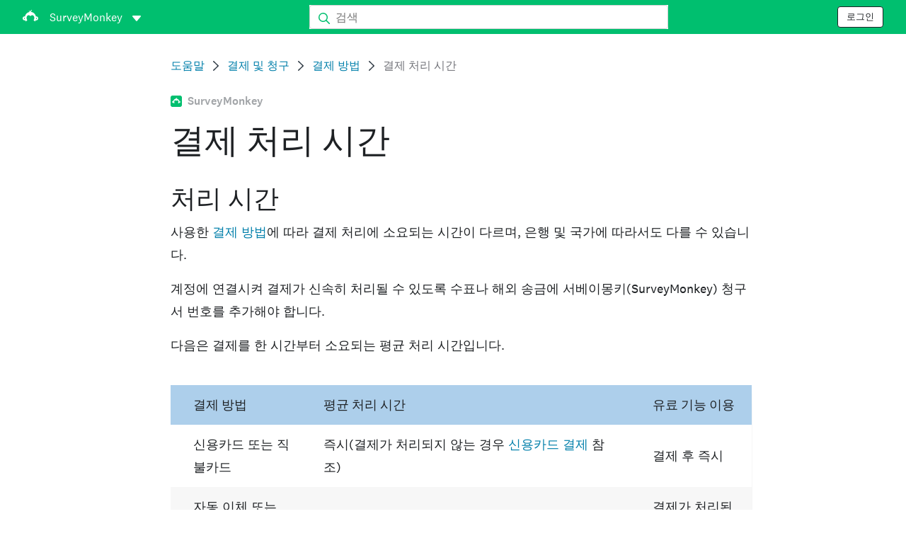

--- FILE ---
content_type: text/html; charset=utf-8
request_url: https://help.surveymonkey.com/ko/surveymonkey/billing/payment-processing-times/?ut_source=help&ut_source2=billing%2Fupgrading&ut_source3=inline
body_size: 25924
content:

    <!DOCTYPE html>
    <html lang="ko">
        <head>
            <meta charSet="utf-8" />
            <meta name="viewport" content="width=device-width, initial-scale=1" />
            <meta data-rh="true" name="keywords" content="설문지, 설문지들, 설문, 설문들, 무료 온라인 설문조사, 무료 온라인 설문"/><meta data-rh="true" name="robots" content="index, follow"/><meta data-rh="true" name="twitter:card" content="summary_large_image"/><meta data-rh="true" name="twitter:site" content="@SurveyMonkey"/><meta data-rh="true" name="twitter:title" content="결제 처리 시간 | SurveyMonkey"/><meta data-rh="true" name="twitter:image" content="https://prod.smassets.net/assets/content/sm/surveymonkey-blog.png"/><meta data-rh="true" name="twitter:description" content="결제가 완료되면 유료 기능을 이용할 수 있습니다. 처리 시간은 사용된 결제 방법에 따라 다르며 은행 및 국가에 따라 다를 수 있습니다."/><meta data-rh="true" property="og:title" content="결제 처리 시간 | SurveyMonkey"/><meta data-rh="true" property="og:type" content="article"/><meta data-rh="true" property="og:url" content="https://help.surveymonkey.com/ko/surveymonkey/billing/payment-processing-times/"/><meta data-rh="true" property="og:image" content="https://prod.smassets.net/assets/content/sm/surveymonkey-blog.png"/><meta data-rh="true" property="og:description" content="결제가 완료되면 유료 기능을 이용할 수 있습니다. 처리 시간은 사용된 결제 방법에 따라 다르며 은행 및 국가에 따라 다를 수 있습니다."/><meta data-rh="true" property="og:site_name" content="SurveyMonkey"/><meta data-rh="true" data-type="string" class="swiftype" content="결제가 완료되면 유료 기능을 이용할 수 있습니다. 처리 시간은 사용된 결제 방법에 따라 다르며 은행 및 국가에 따라 다를 수 있습니다." name="description"/><meta data-rh="true" data-type="string" class="swiftype" content="결제가 완료되면 유료 기능을 이용할 수 있습니다. 처리 시간은 사용된 결제 방법에 따라 다르며 은행 및 국가에 따라 다를 수 있습니다." name="excerpt"/><meta data-rh="true" data-type="string" class="swiftype" content="surveymonkey" name="product"/><meta data-rh="true" data-type="string" class="swiftype" content="결제가 완료되면 유료 기능을 이용할 수 있습니다. 처리 시간은 사용된 결제 방법에 따라 다르며 은행 및 국가에 따라 다를 수 있습니다." name="snip"/><meta data-rh="true" data-type="string" class="swiftype" content="결제 처리 시간" name="title"/><meta data-rh="true" data-type="string" class="swiftype" content="결제 및 청구" name="categories"/><meta data-rh="true" data-type="string" class="swiftype" content="결제 방법" name="categories"/>
            <title data-rh="true">결제 처리 시간 | SurveyMonkey Help</title>
            <link data-rh="true" rel="canonical" href="https://help.surveymonkey.com/ko/surveymonkey/billing/payment-processing-times/"/><link data-rh="true" rel="icon" type="image/svg+xml" href="https://prod.smassets.net/assets/static/images/surveymonkey/favicon.svg" color="#00bf6f"/><link data-rh="true" rel="icon" href="https://prod.smassets.net/assets/static/images/surveymonkey/favicon-48.png"/><link data-rh="true" rel="apple-touch-icon" href="https://prod.smassets.net/assets/static/images/surveymonkey/favicon-180.png"/><link data-rh="true" rel="manifest" href="https://prod.smassets.net/assets/static/images/surveymonkey/manifest.webmanifest"/><link data-rh="true" rel="alternate" href="https://help.surveymonkey.com/en/surveymonkey/billing/payment-processing-times/" hreflang="en-US"/><link data-rh="true" rel="alternate" href="https://help.surveymonkey.com/de/surveymonkey/billing/payment-processing-times/" hreflang="de"/><link data-rh="true" rel="alternate" href="https://help.surveymonkey.com/fr/surveymonkey/billing/payment-processing-times/" hreflang="fr"/><link data-rh="true" rel="alternate" href="https://help.surveymonkey.com/nl/surveymonkey/billing/payment-processing-times/" hreflang="nl"/><link data-rh="true" rel="alternate" href="https://help.surveymonkey.com/es-la/surveymonkey/billing/payment-processing-times/" hreflang="es"/><link data-rh="true" rel="alternate" href="https://help.surveymonkey.com/pt-br/surveymonkey/billing/payment-processing-times/" hreflang="pt"/><link data-rh="true" rel="alternate" href="https://help.surveymonkey.com/it/surveymonkey/billing/payment-processing-times/" hreflang="it"/><link data-rh="true" rel="alternate" href="https://help.surveymonkey.com/ja/surveymonkey/billing/payment-processing-times/" hreflang="ja"/><link data-rh="true" rel="alternate" href="https://help.surveymonkey.com/ko/surveymonkey/billing/payment-processing-times/" hreflang="ko"/><link data-rh="true" rel="alternate" href="https://help.surveymonkey.com/ru/surveymonkey/billing/payment-processing-times/" hreflang="ru"/><link data-rh="true" rel="alternate" href="https://help.surveymonkey.com/tr/surveymonkey/billing/payment-processing-times/" hreflang="tr"/><link data-rh="true" rel="alternate" href="https://help.surveymonkey.com/zh/surveymonkey/billing/payment-processing-times/" hreflang="zh"/><link data-rh="true" rel="alternate" href="https://help.surveymonkey.com/da/surveymonkey/billing/payment-processing-times/" hreflang="da"/><link data-rh="true" rel="alternate" href="https://help.surveymonkey.com/fi/surveymonkey/billing/payment-processing-times/" hreflang="fi"/><link data-rh="true" rel="alternate" href="https://help.surveymonkey.com/no/surveymonkey/billing/payment-processing-times/" hreflang="no"/><link data-rh="true" rel="alternate" href="https://help.surveymonkey.com/sv/surveymonkey/billing/payment-processing-times/" hreflang="sv"/><link data-rh="true" rel="alternate" href="https://help.surveymonkey.com/en/surveymonkey/billing/payment-processing-times/" hreflang="x-default"/>
            <script data-rh="true" type="application/ld+json">{"@context":"https://schema.org","@type":"Organization","name":"SurveyMonkey","logo":"https://prod.smassets.net/assets/static/images/surveymonkey/surveymonkey-seo-logo.png","foundingDate":"1999","description":"SurveyMonkey는 사용자와 조직이 설문조사를 쉽게 맞춤화하고, 분석하며, 배포할 수 있는 온라인 설문조사 및 양식 플랫폼입니다.","sameAs":["https://ko.wikipedia.org/wiki/서베이몽키","https://en.wikipedia.org/wiki/SurveyMonkey","https://www.facebook.com/surveymonkey/","https://x.com/surveymonkey","https://www.instagram.com/surveymonkey/","https://www.youtube.com/surveymonkey","https://www.linkedin.com/company/surveymonkey","https://www.wikidata.org/wiki/Q162852"],"alternateName":["surveymonkey","survey monkey","Surveymonkey","Survey Monkey","SVMK, Inc.","Momentive"],"contactPoint":[{"@type":"ContactPoint","url":"https://ko.surveymonkey.com/mp/contact-sales/","contactType":"영업팀"},{"@type":"ContactPoint","url":"https://help.surveymonkey.com/ko/contact/","contactType":"고객 지원"}],"@id":"https://ko.surveymonkey.com/#organization","url":"https://ko.surveymonkey.com/"}</script><script data-rh="true" type="application/ld+json">{"@context":"https://schema.org","@type":"BreadcrumbList","itemListElement":[{"@type":"ListItem","position":1,"name":"결제 및 청구","item":"https://help.surveymonkey.com/ko/surveymonkey/billing/"},{"@type":"ListItem","position":2,"name":"결제 방법","item":"https://help.surveymonkey.com/ko/surveymonkey/billing/#payment-methods"},{"@type":"ListItem","position":3,"name":"결제 처리 시간","item":""}]}</script>
            
            
            <link rel="stylesheet" href="https://prod.smassets.net/assets/website/2.343.1/wds-base-styles.css" />
            <link rel="stylesheet" href="https://prod.smassets.net/assets/website/2.343.1/vendors-wds-icons.css" />
            <link rel="stylesheet" href="https://prod.smassets.net/assets/website/2.343.1/vendors-wds-layout-utilities.css" />
            <link rel="stylesheet" href="https://prod.smassets.net/assets/website/2.343.1/vendors-wds-motion.css" />
            <link rel="stylesheet" href="https://prod.smassets.net/assets/website/2.343.1/vendors-wds-button.css" />
            <link rel="stylesheet" href="https://prod.smassets.net/assets/website/2.343.1/vendors-wds-modal.css" />
            <link rel="stylesheet" href="https://prod.smassets.net/assets/website/2.343.1/vendors-wds-list.css" />
            <link rel="stylesheet" href="https://prod.smassets.net/assets/website/2.343.1/vendors-wds.css" />
            <style type="text/css" id="ssr-global-styles">@font-face { src: url(https://prod.smassets.net/assets/static/fonts/national2/light.woff) format('woff'); font-family: 'National 2'; font-weight: 300; font-display: swap; src: url(https://prod.smassets.net/assets/static/fonts/national2/light.woff2) format('woff2');}@font-face { src: url(https://prod.smassets.net/assets/static/fonts/national2/regular.woff) format('woff'); font-family: 'National 2'; font-weight: 400; font-display: swap; src: url(https://prod.smassets.net/assets/static/fonts/national2/regular.woff2) format('woff2');}@font-face { src: url(https://prod.smassets.net/assets/static/fonts/national2/medium.woff) format('woff'); font-family: 'National 2'; font-weight: 500; font-display: swap; src: url(https://prod.smassets.net/assets/static/fonts/national2/medium.woff2) format('woff2');}html { scroll-behavior: smooth;}* { box-sizing: border-box;}blockquote, figure { margin: 0;}body { color: #1E2124; margin: 0; padding: 0; overflow: -moz-scrollbars-none; font-size: 16px; font-family: 'National 2', 'Helvetica Neue', Helvetica, Arial, 'Hiragino Sans', 'Hiragino Kaku Gothic Pro', '游ゴシック', '游ゴシック体', YuGothic, 'Yu Gothic', 'ＭＳ ゴシック', 'MS Gothic', sans-serif; -webkit-font-smoothing: antialiased;}a { color: inherit; text-decoration: none;}div[class*="smHelp-"] h1, div[class*="smHelp-"] h2, div[class*="smHelp-"] h3, div[class*="smHelp-"] h4, div[class*="smHelp-"] h5, div[class*="smHelp-"] h6 { margin: 0; font-family: 'National 2', 'Helvetica Neue', Helvetica, Arial, 'Hiragino Sans', 'Hiragino Kaku Gothic Pro', '游ゴシック', '游ゴシック体', YuGothic, 'Yu Gothic', 'ＭＳ ゴシック', 'MS Gothic', sans-serif; font-weight: 500;}div[class*="smHelp-"] li, p[class*="smHelp-"] { font-family: 'National 2', 'Helvetica Neue', Helvetica, Arial, 'Hiragino Sans', 'Hiragino Kaku Gothic Pro', '游ゴシック', '游ゴシック体', YuGothic, 'Yu Gothic', 'ＭＳ ゴシック', 'MS Gothic', sans-serif;}img { max-width: 100%;}:target { scroll-margin-top: 62px;}@media only screen and (min-width: 992px) { :target { scroll-margin-top: 84px; }}ol, ul { margin-top: 0; margin-bottom: 0;}.noneMarginBottom { margin-bottom: 0;}.xsMarginBottom { margin-bottom: 8px;}@media only screen and (min-width: 768px) { .xsMarginBottom { margin-bottom: 8px; }}@media only screen and (min-width: 992px) { .xsMarginBottom { margin-bottom: 8px; }}.smMarginBottom { margin-bottom: 16px;}@media only screen and (min-width: 768px) { .smMarginBottom { margin-bottom: 16px; }}@media only screen and (min-width: 992px) { .smMarginBottom { margin-bottom: 16px; }}.mdMarginBottom { margin-bottom: 16px;}@media only screen and (min-width: 768px) { .mdMarginBottom { margin-bottom: 24px; }}@media only screen and (min-width: 992px) { .mdMarginBottom { margin-bottom: 32px; }}.lgMarginBottom { margin-bottom: 32px;}@media only screen and (min-width: 768px) { .lgMarginBottom { margin-bottom: 48px; }}@media only screen and (min-width: 992px) { .lgMarginBottom { margin-bottom: 64px; }}.xlMarginBottom { margin-bottom: 32px;}@media only screen and (min-width: 768px) { .xlMarginBottom { margin-bottom: 64px; }}@media only screen and (min-width: 992px) { .xlMarginBottom { margin-bottom: 96px; }}.jbMarginBottom { margin-bottom: 64px;}@media only screen and (min-width: 768px) { .jbMarginBottom { margin-bottom: 96px; }}@media only screen and (min-width: 992px) { .jbMarginBottom { margin-bottom: 128px; }}.noneMarginTop { margin-top: 0;}.xsMarginTop { margin-top: 8px;}@media only screen and (min-width: 768px) { .xsMarginTop { margin-top: 8px; }}@media only screen and (min-width: 992px) { .xsMarginTop { margin-top: 8px; }}.smMarginTop { margin-top: 16px;}@media only screen and (min-width: 768px) { .smMarginTop { margin-top: 16px; }}@media only screen and (min-width: 992px) { .smMarginTop { margin-top: 16px; }}.mdMarginTop { margin-top: 16px;}@media only screen and (min-width: 768px) { .mdMarginTop { margin-top: 24px; }}@media only screen and (min-width: 992px) { .mdMarginTop { margin-top: 32px; }}.lgMarginTop { margin-top: 32px;}@media only screen and (min-width: 768px) { .lgMarginTop { margin-top: 48px; }}@media only screen and (min-width: 992px) { .lgMarginTop { margin-top: 64px; }}.xlMarginTop { margin-top: 32px;}@media only screen and (min-width: 768px) { .xlMarginTop { margin-top: 64px; }}@media only screen and (min-width: 992px) { .xlMarginTop { margin-top: 96px; }}.jbMarginTop { margin-top: 64px;}@media only screen and (min-width: 768px) { .jbMarginTop { margin-top: 96px; }}@media only screen and (min-width: 992px) { .jbMarginTop { margin-top: 128px; }}.nonePaddingBottom { padding-bottom: 0;}.xsPaddingBottom { padding-bottom: 8px;}@media only screen and (min-width: 768px) { .xsPaddingBottom { padding-bottom: 8px; }}@media only screen and (min-width: 992px) { .xsPaddingBottom { padding-bottom: 8px; }}.smPaddingBottom { padding-bottom: 16px;}@media only screen and (min-width: 768px) { .smPaddingBottom { padding-bottom: 16px; }}@media only screen and (min-width: 992px) { .smPaddingBottom { padding-bottom: 16px; }}.mdPaddingBottom { padding-bottom: 16px;}@media only screen and (min-width: 768px) { .mdPaddingBottom { padding-bottom: 24px; }}@media only screen and (min-width: 992px) { .mdPaddingBottom { padding-bottom: 32px; }}.lgPaddingBottom { padding-bottom: 32px;}@media only screen and (min-width: 768px) { .lgPaddingBottom { padding-bottom: 48px; }}@media only screen and (min-width: 992px) { .lgPaddingBottom { padding-bottom: 64px; }}.xlPaddingBottom { padding-bottom: 32px;}@media only screen and (min-width: 768px) { .xlPaddingBottom { padding-bottom: 64px; }}@media only screen and (min-width: 992px) { .xlPaddingBottom { padding-bottom: 96px; }}.jbPaddingBottom { padding-bottom: 64px;}@media only screen and (min-width: 768px) { .jbPaddingBottom { padding-bottom: 96px; }}@media only screen and (min-width: 992px) { .jbPaddingBottom { padding-bottom: 128px; }}.nonePaddingTop { padding-top: 0;}.xsPaddingTop { padding-top: 8px;}@media only screen and (min-width: 768px) { .xsPaddingTop { padding-top: 8px; }}@media only screen and (min-width: 992px) { .xsPaddingTop { padding-top: 8px; }}.smPaddingTop { padding-top: 16px;}@media only screen and (min-width: 768px) { .smPaddingTop { padding-top: 16px; }}@media only screen and (min-width: 992px) { .smPaddingTop { padding-top: 16px; }}.mdPaddingTop { padding-top: 16px;}@media only screen and (min-width: 768px) { .mdPaddingTop { padding-top: 24px; }}@media only screen and (min-width: 992px) { .mdPaddingTop { padding-top: 32px; }}.lgPaddingTop { padding-top: 32px;}@media only screen and (min-width: 768px) { .lgPaddingTop { padding-top: 48px; }}@media only screen and (min-width: 992px) { .lgPaddingTop { padding-top: 64px; }}.xlPaddingTop { padding-top: 32px;}@media only screen and (min-width: 768px) { .xlPaddingTop { padding-top: 64px; }}@media only screen and (min-width: 992px) { .xlPaddingTop { padding-top: 96px; }}.jbPaddingTop { padding-top: 64px;}@media only screen and (min-width: 768px) { .jbPaddingTop { padding-top: 96px; }}@media only screen and (min-width: 992px) { .jbPaddingTop { padding-top: 128px; }}.xsGap { margin-right: 8px;}.smGap { margin-right: 16px;}.mdGap { margin-right: 32px;}.lgGap { margin-right: 64px;}.xlGap { margin-right: 96px;}.jbGap { margin-right: 128px;}</style>
            <style type="text/css" id="ssr-page-styles">.smHelp-mdsGridPlusContainer-0-2-39 { width: 100%; margin: 0; display: flex; padding: 0; box-sizing: border-box; list-style: none; margin-left: auto; margin-right: auto; flex-direction: column;}@media (min-width: 0px) { .smHelp-mdsGridPlusContainer-0-2-39 { max-width: none; }}@media (min-width: 576px) { .smHelp-mdsGridPlusContainer-0-2-39 { }}@media (min-width: 768px) { .smHelp-mdsGridPlusContainer-0-2-39 { }}@media (min-width: 992px) { .smHelp-mdsGridPlusContainer-0-2-39 { }}@media (min-width: 1200px) { .smHelp-mdsGridPlusContainer-0-2-39 { }} .smHelp-mdsGridPlus-0-2-40 { display: flex; flex-wrap: wrap; box-sizing: border-box; flex-direction: row; }@media (min-width: 0px) { .smHelp-mdsGridPlus-0-2-40 { }}@media (min-width: 576px) { .smHelp-mdsGridPlus-0-2-40 { }}@media (min-width: 768px) { .smHelp-mdsGridPlus-0-2-40 { }}@media (min-width: 992px) { .smHelp-mdsGridPlus-0-2-40 { }}@media (min-width: 1200px) { .smHelp-mdsGridPlus-0-2-40 { }} .smHelp-mdsGridPlusContainer-d5-0-2-41 { }@media (min-width: 0px) { .smHelp-mdsGridPlusContainer-d5-0-2-41 { padding-left: 16px; padding-right: 16px; }}@media (min-width: 576px) { .smHelp-mdsGridPlusContainer-d5-0-2-41 { padding-left: 32px; padding-right: 32px; }}@media (min-width: 768px) { .smHelp-mdsGridPlusContainer-d5-0-2-41 { padding-left: 32px; padding-right: 32px; }}@media (min-width: 992px) { .smHelp-mdsGridPlusContainer-d5-0-2-41 { padding-left: 32px; padding-right: 32px; }}@media (min-width: 1200px) { .smHelp-mdsGridPlusContainer-d5-0-2-41 { max-width: 1400px; padding-left: 32px; padding-right: 32px; }} .smHelp-mdsGridPlus-d11-0-2-42 { }@media (min-width: 0px) { .smHelp-mdsGridPlus-d11-0-2-42 { }}@media (min-width: 576px) { .smHelp-mdsGridPlus-d11-0-2-42 { }}@media (min-width: 768px) { .smHelp-mdsGridPlus-d11-0-2-42 { }}@media (min-width: 992px) { .smHelp-mdsGridPlus-d11-0-2-42 { }}@media (min-width: 1200px) { .smHelp-mdsGridPlus-d11-0-2-42 { }} .smHelp-mdsGridPlusContainer-d17-0-2-56 { }@media (min-width: 0px) { .smHelp-mdsGridPlusContainer-d17-0-2-56 { }}@media (min-width: 576px) { .smHelp-mdsGridPlusContainer-d17-0-2-56 { }}@media (min-width: 768px) { .smHelp-mdsGridPlusContainer-d17-0-2-56 { }}@media (min-width: 992px) { .smHelp-mdsGridPlusContainer-d17-0-2-56 { }}@media (min-width: 1200px) { .smHelp-mdsGridPlusContainer-d17-0-2-56 { max-width: 1400px; }} .smHelp-mdsGridPlus-d23-0-2-57 { }@media (min-width: 0px) { .smHelp-mdsGridPlus-d23-0-2-57 { margin-left: -8px; margin-right: -8px; }}@media (min-width: 576px) { .smHelp-mdsGridPlus-d23-0-2-57 { margin-left: -12px; margin-right: -12px; }}@media (min-width: 768px) { .smHelp-mdsGridPlus-d23-0-2-57 { margin-left: -12px; margin-right: -12px; }}@media (min-width: 992px) { .smHelp-mdsGridPlus-d23-0-2-57 { margin-left: -12px; margin-right: -12px; }}@media (min-width: 1200px) { .smHelp-mdsGridPlus-d23-0-2-57 { margin-left: -12px; margin-right: -12px; }} .smHelp-mdsGridPlusContainer-d29-0-2-102 { }@media (min-width: 0px) { .smHelp-mdsGridPlusContainer-d29-0-2-102 { }}@media (min-width: 576px) { .smHelp-mdsGridPlusContainer-d29-0-2-102 { }}@media (min-width: 768px) { .smHelp-mdsGridPlusContainer-d29-0-2-102 { }}@media (min-width: 992px) { .smHelp-mdsGridPlusContainer-d29-0-2-102 { }}@media (min-width: 1200px) { .smHelp-mdsGridPlusContainer-d29-0-2-102 { max-width: 1400px; }} .smHelp-mdsGridPlus-d35-0-2-103 { }@media (min-width: 0px) { .smHelp-mdsGridPlus-d35-0-2-103 { }}@media (min-width: 576px) { .smHelp-mdsGridPlus-d35-0-2-103 { }}@media (min-width: 768px) { .smHelp-mdsGridPlus-d35-0-2-103 { }}@media (min-width: 992px) { .smHelp-mdsGridPlus-d35-0-2-103 { }}@media (min-width: 1200px) { .smHelp-mdsGridPlus-d35-0-2-103 { }} .smHelp-mdsGridPlusContainer-d41-0-2-110 { }@media (min-width: 0px) { .smHelp-mdsGridPlusContainer-d41-0-2-110 { }}@media (min-width: 576px) { .smHelp-mdsGridPlusContainer-d41-0-2-110 { }}@media (min-width: 768px) { .smHelp-mdsGridPlusContainer-d41-0-2-110 { }}@media (min-width: 992px) { .smHelp-mdsGridPlusContainer-d41-0-2-110 { }}@media (min-width: 1200px) { .smHelp-mdsGridPlusContainer-d41-0-2-110 { max-width: 1400px; }} .smHelp-mdsGridPlus-d47-0-2-111 { }@media (min-width: 0px) { .smHelp-mdsGridPlus-d47-0-2-111 { }}@media (min-width: 576px) { .smHelp-mdsGridPlus-d47-0-2-111 { }}@media (min-width: 768px) { .smHelp-mdsGridPlus-d47-0-2-111 { }}@media (min-width: 992px) { .smHelp-mdsGridPlus-d47-0-2-111 { }}@media (min-width: 1200px) { .smHelp-mdsGridPlus-d47-0-2-111 { }} .smHelp-mdsGridPlusContainer-d53-0-2-119 { }@media (min-width: 0px) { .smHelp-mdsGridPlusContainer-d53-0-2-119 { }}@media (min-width: 576px) { .smHelp-mdsGridPlusContainer-d53-0-2-119 { }}@media (min-width: 768px) { .smHelp-mdsGridPlusContainer-d53-0-2-119 { }}@media (min-width: 992px) { .smHelp-mdsGridPlusContainer-d53-0-2-119 { }}@media (min-width: 1200px) { .smHelp-mdsGridPlusContainer-d53-0-2-119 { max-width: 1400px; }} .smHelp-mdsGridPlus-d59-0-2-120 { }@media (min-width: 0px) { .smHelp-mdsGridPlus-d59-0-2-120 { }}@media (min-width: 576px) { .smHelp-mdsGridPlus-d59-0-2-120 { }}@media (min-width: 768px) { .smHelp-mdsGridPlus-d59-0-2-120 { }}@media (min-width: 992px) { .smHelp-mdsGridPlus-d59-0-2-120 { }}@media (min-width: 1200px) { .smHelp-mdsGridPlus-d59-0-2-120 { }} .smHelp-mdsGridPlusContainer-d65-0-2-129 { }@media (min-width: 0px) { .smHelp-mdsGridPlusContainer-d65-0-2-129 { }}@media (min-width: 576px) { .smHelp-mdsGridPlusContainer-d65-0-2-129 { }}@media (min-width: 768px) { .smHelp-mdsGridPlusContainer-d65-0-2-129 { }}@media (min-width: 992px) { .smHelp-mdsGridPlusContainer-d65-0-2-129 { }}@media (min-width: 1200px) { .smHelp-mdsGridPlusContainer-d65-0-2-129 { max-width: 1400px; }} .smHelp-mdsGridPlus-d71-0-2-130 { }@media (min-width: 0px) { .smHelp-mdsGridPlus-d71-0-2-130 { }}@media (min-width: 576px) { .smHelp-mdsGridPlus-d71-0-2-130 { }}@media (min-width: 768px) { .smHelp-mdsGridPlus-d71-0-2-130 { }}@media (min-width: 992px) { .smHelp-mdsGridPlus-d71-0-2-130 { }}@media (min-width: 1200px) { .smHelp-mdsGridPlus-d71-0-2-130 { }} .smHelp-mdsGridPlusContainer-d77-0-2-139 { }@media (min-width: 0px) { .smHelp-mdsGridPlusContainer-d77-0-2-139 { }}@media (min-width: 576px) { .smHelp-mdsGridPlusContainer-d77-0-2-139 { }}@media (min-width: 768px) { .smHelp-mdsGridPlusContainer-d77-0-2-139 { }}@media (min-width: 992px) { .smHelp-mdsGridPlusContainer-d77-0-2-139 { }}@media (min-width: 1200px) { .smHelp-mdsGridPlusContainer-d77-0-2-139 { max-width: 1400px; }} .smHelp-mdsGridPlus-d83-0-2-140 { }@media (min-width: 0px) { .smHelp-mdsGridPlus-d83-0-2-140 { }}@media (min-width: 576px) { .smHelp-mdsGridPlus-d83-0-2-140 { }}@media (min-width: 768px) { .smHelp-mdsGridPlus-d83-0-2-140 { }}@media (min-width: 992px) { .smHelp-mdsGridPlus-d83-0-2-140 { }}@media (min-width: 1200px) { .smHelp-mdsGridPlus-d83-0-2-140 { }} .smHelp-mdsGridPlusContainer-d89-0-2-149 { }@media (min-width: 0px) { .smHelp-mdsGridPlusContainer-d89-0-2-149 { }}@media (min-width: 576px) { .smHelp-mdsGridPlusContainer-d89-0-2-149 { }}@media (min-width: 768px) { .smHelp-mdsGridPlusContainer-d89-0-2-149 { }}@media (min-width: 992px) { .smHelp-mdsGridPlusContainer-d89-0-2-149 { }}@media (min-width: 1200px) { .smHelp-mdsGridPlusContainer-d89-0-2-149 { max-width: 1400px; }} .smHelp-mdsGridPlus-d95-0-2-150 { }@media (min-width: 0px) { .smHelp-mdsGridPlus-d95-0-2-150 { }}@media (min-width: 576px) { .smHelp-mdsGridPlus-d95-0-2-150 { }}@media (min-width: 768px) { .smHelp-mdsGridPlus-d95-0-2-150 { }}@media (min-width: 992px) { .smHelp-mdsGridPlus-d95-0-2-150 { }}@media (min-width: 1200px) { .smHelp-mdsGridPlus-d95-0-2-150 { }} .smHelp-mdsGridPlusContainer-d101-0-2-161 { }@media (min-width: 0px) { .smHelp-mdsGridPlusContainer-d101-0-2-161 { }}@media (min-width: 576px) { .smHelp-mdsGridPlusContainer-d101-0-2-161 { }}@media (min-width: 768px) { .smHelp-mdsGridPlusContainer-d101-0-2-161 { }}@media (min-width: 992px) { .smHelp-mdsGridPlusContainer-d101-0-2-161 { }}@media (min-width: 1200px) { .smHelp-mdsGridPlusContainer-d101-0-2-161 { }} .smHelp-mdsGridPlus-d107-0-2-162 { }@media (min-width: 0px) { .smHelp-mdsGridPlus-d107-0-2-162 { }}@media (min-width: 576px) { .smHelp-mdsGridPlus-d107-0-2-162 { }}@media (min-width: 768px) { .smHelp-mdsGridPlus-d107-0-2-162 { }}@media (min-width: 992px) { .smHelp-mdsGridPlus-d107-0-2-162 { }}@media (min-width: 1200px) { .smHelp-mdsGridPlus-d107-0-2-162 { }} .smHelp-mdsGridPlusContainer-d113-0-2-169 { }@media (min-width: 0px) { .smHelp-mdsGridPlusContainer-d113-0-2-169 { }}@media (min-width: 576px) { .smHelp-mdsGridPlusContainer-d113-0-2-169 { }}@media (min-width: 768px) { .smHelp-mdsGridPlusContainer-d113-0-2-169 { }}@media (min-width: 992px) { .smHelp-mdsGridPlusContainer-d113-0-2-169 { }}@media (min-width: 1200px) { .smHelp-mdsGridPlusContainer-d113-0-2-169 { max-width: 1400px; }} .smHelp-mdsGridPlus-d119-0-2-170 { }@media (min-width: 0px) { .smHelp-mdsGridPlus-d119-0-2-170 { }}@media (min-width: 576px) { .smHelp-mdsGridPlus-d119-0-2-170 { }}@media (min-width: 768px) { .smHelp-mdsGridPlus-d119-0-2-170 { }}@media (min-width: 992px) { .smHelp-mdsGridPlus-d119-0-2-170 { }}@media (min-width: 1200px) { .smHelp-mdsGridPlus-d119-0-2-170 { }} .smHelp-mdsGridPlusContainer-d125-0-2-179 { }@media (min-width: 0px) { .smHelp-mdsGridPlusContainer-d125-0-2-179 { }}@media (min-width: 576px) { .smHelp-mdsGridPlusContainer-d125-0-2-179 { }}@media (min-width: 768px) { .smHelp-mdsGridPlusContainer-d125-0-2-179 { }}@media (min-width: 992px) { .smHelp-mdsGridPlusContainer-d125-0-2-179 { }}@media (min-width: 1200px) { .smHelp-mdsGridPlusContainer-d125-0-2-179 { max-width: 1400px; }} .smHelp-mdsGridPlus-d131-0-2-180 { }@media (min-width: 0px) { .smHelp-mdsGridPlus-d131-0-2-180 { }}@media (min-width: 576px) { .smHelp-mdsGridPlus-d131-0-2-180 { }}@media (min-width: 768px) { .smHelp-mdsGridPlus-d131-0-2-180 { }}@media (min-width: 992px) { .smHelp-mdsGridPlus-d131-0-2-180 { }}@media (min-width: 1200px) { .smHelp-mdsGridPlus-d131-0-2-180 { }} .smHelp-mdsGridPlusContainer-d137-0-2-189 { }@media (min-width: 0px) { .smHelp-mdsGridPlusContainer-d137-0-2-189 { }}@media (min-width: 576px) { .smHelp-mdsGridPlusContainer-d137-0-2-189 { }}@media (min-width: 768px) { .smHelp-mdsGridPlusContainer-d137-0-2-189 { }}@media (min-width: 992px) { .smHelp-mdsGridPlusContainer-d137-0-2-189 { }}@media (min-width: 1200px) { .smHelp-mdsGridPlusContainer-d137-0-2-189 { max-width: 1400px; }} .smHelp-mdsGridPlus-d143-0-2-190 { }@media (min-width: 0px) { .smHelp-mdsGridPlus-d143-0-2-190 { }}@media (min-width: 576px) { .smHelp-mdsGridPlus-d143-0-2-190 { }}@media (min-width: 768px) { .smHelp-mdsGridPlus-d143-0-2-190 { }}@media (min-width: 992px) { .smHelp-mdsGridPlus-d143-0-2-190 { }}@media (min-width: 1200px) { .smHelp-mdsGridPlus-d143-0-2-190 { }} .smHelp-mdsGridPlusContainer-d149-0-2-195 { }@media (min-width: 0px) { .smHelp-mdsGridPlusContainer-d149-0-2-195 { }}@media (min-width: 576px) { .smHelp-mdsGridPlusContainer-d149-0-2-195 { }}@media (min-width: 768px) { .smHelp-mdsGridPlusContainer-d149-0-2-195 { }}@media (min-width: 992px) { .smHelp-mdsGridPlusContainer-d149-0-2-195 { }}@media (min-width: 1200px) { .smHelp-mdsGridPlusContainer-d149-0-2-195 { }} .smHelp-mdsGridPlus-d155-0-2-196 { }@media (min-width: 0px) { .smHelp-mdsGridPlus-d155-0-2-196 { }}@media (min-width: 576px) { .smHelp-mdsGridPlus-d155-0-2-196 { }}@media (min-width: 768px) { .smHelp-mdsGridPlus-d155-0-2-196 { }}@media (min-width: 992px) { .smHelp-mdsGridPlus-d155-0-2-196 { }}@media (min-width: 1200px) { .smHelp-mdsGridPlus-d155-0-2-196 { }} .smHelp-mdsGridPlusContainer-d161-0-2-210 { }@media (min-width: 0px) { .smHelp-mdsGridPlusContainer-d161-0-2-210 { padding-left: 16px; padding-right: 16px; }}@media (min-width: 576px) { .smHelp-mdsGridPlusContainer-d161-0-2-210 { padding-left: 32px; padding-right: 32px; }}@media (min-width: 768px) { .smHelp-mdsGridPlusContainer-d161-0-2-210 { padding-left: 32px; padding-right: 32px; }}@media (min-width: 992px) { .smHelp-mdsGridPlusContainer-d161-0-2-210 { padding-left: 32px; padding-right: 32px; }}@media (min-width: 1200px) { .smHelp-mdsGridPlusContainer-d161-0-2-210 { max-width: 1400px; padding-left: 32px; padding-right: 32px; }} .smHelp-mdsGridPlus-d167-0-2-211 { }@media (min-width: 0px) { .smHelp-mdsGridPlus-d167-0-2-211 { margin-left: -8px; margin-right: -8px; }}@media (min-width: 576px) { .smHelp-mdsGridPlus-d167-0-2-211 { margin-left: -12px; margin-right: -12px; }}@media (min-width: 768px) { .smHelp-mdsGridPlus-d167-0-2-211 { margin-left: -12px; margin-right: -12px; }}@media (min-width: 992px) { .smHelp-mdsGridPlus-d167-0-2-211 { margin-left: -12px; margin-right: -12px; }}@media (min-width: 1200px) { .smHelp-mdsGridPlus-d167-0-2-211 { margin-left: -12px; margin-right: -12px; }} .smHelp-mdsGridPlusContainer-d173-0-2-232 { }@media (min-width: 0px) { .smHelp-mdsGridPlusContainer-d173-0-2-232 { padding-left: 16px; padding-right: 16px; }}@media (min-width: 576px) { .smHelp-mdsGridPlusContainer-d173-0-2-232 { padding-left: 32px; padding-right: 32px; }}@media (min-width: 768px) { .smHelp-mdsGridPlusContainer-d173-0-2-232 { padding-left: 32px; padding-right: 32px; }}@media (min-width: 992px) { .smHelp-mdsGridPlusContainer-d173-0-2-232 { padding-left: 32px; padding-right: 32px; }}@media (min-width: 1200px) { .smHelp-mdsGridPlusContainer-d173-0-2-232 { max-width: 1400px; padding-left: 32px; padding-right: 32px; }} .smHelp-mdsGridPlus-d179-0-2-233 { }@media (min-width: 0px) { .smHelp-mdsGridPlus-d179-0-2-233 { margin-left: -8px; margin-right: -8px; }}@media (min-width: 576px) { .smHelp-mdsGridPlus-d179-0-2-233 { margin-left: -12px; margin-right: -12px; }}@media (min-width: 768px) { .smHelp-mdsGridPlus-d179-0-2-233 { margin-left: -12px; margin-right: -12px; }}@media (min-width: 992px) { .smHelp-mdsGridPlus-d179-0-2-233 { margin-left: -12px; margin-right: -12px; }}@media (min-width: 1200px) { .smHelp-mdsGridPlus-d179-0-2-233 { margin-left: -12px; margin-right: -12px; }} .smHelp-mdsGridPlusContainer-d185-0-2-402 { }@media (min-width: 0px) { .smHelp-mdsGridPlusContainer-d185-0-2-402 { padding-left: 16px; padding-right: 16px; }}@media (min-width: 576px) { .smHelp-mdsGridPlusContainer-d185-0-2-402 { padding-left: 32px; padding-right: 32px; }}@media (min-width: 768px) { .smHelp-mdsGridPlusContainer-d185-0-2-402 { padding-left: 32px; padding-right: 32px; }}@media (min-width: 992px) { .smHelp-mdsGridPlusContainer-d185-0-2-402 { padding-left: 32px; padding-right: 32px; }}@media (min-width: 1200px) { .smHelp-mdsGridPlusContainer-d185-0-2-402 { max-width: 1400px; padding-left: 32px; padding-right: 32px; }} .smHelp-mdsGridPlus-d191-0-2-403 { }@media (min-width: 0px) { .smHelp-mdsGridPlus-d191-0-2-403 { margin-left: -8px; margin-right: -8px; }}@media (min-width: 576px) { .smHelp-mdsGridPlus-d191-0-2-403 { margin-left: -12px; margin-right: -12px; }}@media (min-width: 768px) { .smHelp-mdsGridPlus-d191-0-2-403 { margin-left: -12px; margin-right: -12px; }}@media (min-width: 992px) { .smHelp-mdsGridPlus-d191-0-2-403 { margin-left: -12px; margin-right: -12px; }}@media (min-width: 1200px) { .smHelp-mdsGridPlus-d191-0-2-403 { margin-left: -12px; margin-right: -12px; }} .smHelp-addFlex-0-2-37 { } .smHelp-addFlex-d0-0-2-38 { display: flex; align-items: center; justify-content: space-between; } .smHelp-addFlex-d1-0-2-55 { } .smHelp-addFlex-d2-0-2-101 { display: flex; flex-direction: row; justify-content: center; } .smHelp-addFlex-d3-0-2-109 { display: flex; flex-direction: row; justify-content: center; } .smHelp-addFlex-d4-0-2-118 { display: flex; flex-direction: row; justify-content: center; } .smHelp-addFlex-d5-0-2-128 { display: flex; flex-direction: row; justify-content: center; } .smHelp-addFlex-d6-0-2-138 { display: flex; flex-direction: row; justify-content: center; } .smHelp-addFlex-d7-0-2-148 { display: flex; flex-direction: row; justify-content: center; } .smHelp-addFlex-d8-0-2-160 { display: flex; flex-direction: row; justify-content: center; } .smHelp-addFlex-d9-0-2-168 { display: flex; flex-direction: row; justify-content: center; } .smHelp-addFlex-d10-0-2-178 { display: flex; flex-direction: row; justify-content: center; } .smHelp-addFlex-d11-0-2-188 { display: flex; flex-direction: row; justify-content: center; } .smHelp-addFlex-d12-0-2-194 { display: flex; flex-direction: row; justify-content: center; } .smHelp-addFlex-d13-0-2-209 { display: flex; justify-content: center; } .smHelp-addFlex-d14-0-2-231 { } .smHelp-addFlex-d15-0-2-401 { } .smHelp-mdsGridPlusItem-0-2-45 { flex-grow: 1; max-width: 100%; box-sizing: border-box; flex-basis: 0; }@media (min-width: 0px) { .smHelp-mdsGridPlusItem-0-2-45 { }}@media (min-width: 576px) { .smHelp-mdsGridPlusItem-0-2-45 { }}@media (min-width: 768px) { .smHelp-mdsGridPlusItem-0-2-45 { }}@media (min-width: 992px) { .smHelp-mdsGridPlusItem-0-2-45 { }}@media (min-width: 1200px) { .smHelp-mdsGridPlusItem-0-2-45 { }} .smHelp-mdsGridPlusItem-d0-0-2-46 { }@media (min-width: 0px) { .smHelp-mdsGridPlusItem-d0-0-2-46 { flex: 0 0 16.666666666666664%; max-width: 16.666666666666664%; order: 1; }}@media (min-width: 576px) { .smHelp-mdsGridPlusItem-d0-0-2-46 { }}@media (min-width: 768px) { .smHelp-mdsGridPlusItem-d0-0-2-46 { flex: 0 0 8.333333333333332%; max-width: 8.333333333333332%; order: 1; }}@media (min-width: 992px) { .smHelp-mdsGridPlusItem-d0-0-2-46 { flex: 0 0 25%; max-width: 25%; order: 3; }}@media (min-width: 1200px) { .smHelp-mdsGridPlusItem-d0-0-2-46 { }} .smHelp-mdsGridPlusItem-d6-0-2-50 { }@media (min-width: 0px) { .smHelp-mdsGridPlusItem-d6-0-2-50 { flex: 0 0 66.66666666666666%; max-width: 66.66666666666666%; order: 2; }}@media (min-width: 576px) { .smHelp-mdsGridPlusItem-d6-0-2-50 { }}@media (min-width: 768px) { .smHelp-mdsGridPlusItem-d6-0-2-50 { flex: 0 0 41.66666666666667%; max-width: 41.66666666666667%; order: 2; }}@media (min-width: 992px) { .smHelp-mdsGridPlusItem-d6-0-2-50 { flex: 0 0 33.33333333333333%; max-width: 33.33333333333333%; order: 1; }}@media (min-width: 1200px) { .smHelp-mdsGridPlusItem-d6-0-2-50 { }} .smHelp-mdsGridPlusItem-d12-0-2-53 { }@media (min-width: 0px) { .smHelp-mdsGridPlusItem-d12-0-2-53 { flex: 0 0 100%; max-width: 100%; order: 3; }}@media (min-width: 576px) { .smHelp-mdsGridPlusItem-d12-0-2-53 { }}@media (min-width: 768px) { .smHelp-mdsGridPlusItem-d12-0-2-53 { flex: 0 0 50%; max-width: 50%; order: 2; }}@media (min-width: 992px) { .smHelp-mdsGridPlusItem-d12-0-2-53 { flex: 0 0 41.66666666666667%; max-width: 41.66666666666667%; }}@media (min-width: 1200px) { .smHelp-mdsGridPlusItem-d12-0-2-53 { }} .smHelp-mdsGridPlusItem-d18-0-2-59 { }@media (min-width: 0px) { .smHelp-mdsGridPlusItem-d18-0-2-59 { flex: 0 0 100%; max-width: 100%; padding-left: 8px; padding-right: 8px; }}@media (min-width: 576px) { .smHelp-mdsGridPlusItem-d18-0-2-59 { flex: 0 0 33.33333333333333%; max-width: 33.33333333333333%; padding-left: 12px; padding-right: 12px; }}@media (min-width: 768px) { .smHelp-mdsGridPlusItem-d18-0-2-59 { padding-left: 12px; padding-right: 12px; }}@media (min-width: 992px) { .smHelp-mdsGridPlusItem-d18-0-2-59 { flex: 0 0 25%; max-width: 25%; padding-left: 12px; padding-right: 12px; }}@media (min-width: 1200px) { .smHelp-mdsGridPlusItem-d18-0-2-59 { flex: 0 0 16.666666666666664%; max-width: 16.666666666666664%; padding-left: 12px; padding-right: 12px; }} .smHelp-mdsGridPlusItem-d24-0-2-65 { }@media (min-width: 0px) { .smHelp-mdsGridPlusItem-d24-0-2-65 { flex: 0 0 100%; max-width: 100%; padding-left: 8px; padding-right: 8px; }}@media (min-width: 576px) { .smHelp-mdsGridPlusItem-d24-0-2-65 { flex: 0 0 66.66666666666666%; max-width: 66.66666666666666%; padding-left: 12px; padding-right: 12px; }}@media (min-width: 768px) { .smHelp-mdsGridPlusItem-d24-0-2-65 { padding-left: 12px; padding-right: 12px; }}@media (min-width: 992px) { .smHelp-mdsGridPlusItem-d24-0-2-65 { flex: 0 0 75%; max-width: 75%; padding-left: 12px; padding-right: 12px; }}@media (min-width: 1200px) { .smHelp-mdsGridPlusItem-d24-0-2-65 { flex: 0 0 66.66666666666666%; max-width: 66.66666666666666%; padding-left: 12px; padding-right: 12px; }} .smHelp-mdsGridPlusItem-d30-0-2-105 { }@media (min-width: 0px) { .smHelp-mdsGridPlusItem-d30-0-2-105 { flex: 0 0 100%; max-width: 100%; }}@media (min-width: 576px) { .smHelp-mdsGridPlusItem-d30-0-2-105 { }}@media (min-width: 768px) { .smHelp-mdsGridPlusItem-d30-0-2-105 { }}@media (min-width: 992px) { .smHelp-mdsGridPlusItem-d30-0-2-105 { }}@media (min-width: 1200px) { .smHelp-mdsGridPlusItem-d30-0-2-105 { }} .smHelp-mdsGridPlusItem-d36-0-2-113 { }@media (min-width: 0px) { .smHelp-mdsGridPlusItem-d36-0-2-113 { flex: 0 0 100%; max-width: 100%; }}@media (min-width: 576px) { .smHelp-mdsGridPlusItem-d36-0-2-113 { }}@media (min-width: 768px) { .smHelp-mdsGridPlusItem-d36-0-2-113 { }}@media (min-width: 992px) { .smHelp-mdsGridPlusItem-d36-0-2-113 { }}@media (min-width: 1200px) { .smHelp-mdsGridPlusItem-d36-0-2-113 { }} .smHelp-mdsGridPlusItem-d42-0-2-122 { }@media (min-width: 0px) { .smHelp-mdsGridPlusItem-d42-0-2-122 { flex: 0 0 100%; max-width: 100%; }}@media (min-width: 576px) { .smHelp-mdsGridPlusItem-d42-0-2-122 { }}@media (min-width: 768px) { .smHelp-mdsGridPlusItem-d42-0-2-122 { }}@media (min-width: 992px) { .smHelp-mdsGridPlusItem-d42-0-2-122 { }}@media (min-width: 1200px) { .smHelp-mdsGridPlusItem-d42-0-2-122 { }} .smHelp-mdsGridPlusItem-d48-0-2-132 { }@media (min-width: 0px) { .smHelp-mdsGridPlusItem-d48-0-2-132 { flex: 0 0 100%; max-width: 100%; }}@media (min-width: 576px) { .smHelp-mdsGridPlusItem-d48-0-2-132 { }}@media (min-width: 768px) { .smHelp-mdsGridPlusItem-d48-0-2-132 { }}@media (min-width: 992px) { .smHelp-mdsGridPlusItem-d48-0-2-132 { }}@media (min-width: 1200px) { .smHelp-mdsGridPlusItem-d48-0-2-132 { }} .smHelp-mdsGridPlusItem-d54-0-2-142 { }@media (min-width: 0px) { .smHelp-mdsGridPlusItem-d54-0-2-142 { flex: 0 0 100%; max-width: 100%; }}@media (min-width: 576px) { .smHelp-mdsGridPlusItem-d54-0-2-142 { }}@media (min-width: 768px) { .smHelp-mdsGridPlusItem-d54-0-2-142 { }}@media (min-width: 992px) { .smHelp-mdsGridPlusItem-d54-0-2-142 { }}@media (min-width: 1200px) { .smHelp-mdsGridPlusItem-d54-0-2-142 { }} .smHelp-mdsGridPlusItem-d60-0-2-152 { }@media (min-width: 0px) { .smHelp-mdsGridPlusItem-d60-0-2-152 { flex: 0 0 100%; max-width: 100%; }}@media (min-width: 576px) { .smHelp-mdsGridPlusItem-d60-0-2-152 { }}@media (min-width: 768px) { .smHelp-mdsGridPlusItem-d60-0-2-152 { }}@media (min-width: 992px) { .smHelp-mdsGridPlusItem-d60-0-2-152 { }}@media (min-width: 1200px) { .smHelp-mdsGridPlusItem-d60-0-2-152 { }} .smHelp-mdsGridPlusItem-d66-0-2-164 { }@media (min-width: 0px) { .smHelp-mdsGridPlusItem-d66-0-2-164 { flex: 0 0 100%; max-width: 100%; }}@media (min-width: 576px) { .smHelp-mdsGridPlusItem-d66-0-2-164 { }}@media (min-width: 768px) { .smHelp-mdsGridPlusItem-d66-0-2-164 { }}@media (min-width: 992px) { .smHelp-mdsGridPlusItem-d66-0-2-164 { }}@media (min-width: 1200px) { .smHelp-mdsGridPlusItem-d66-0-2-164 { }} .smHelp-mdsGridPlusItem-d72-0-2-172 { }@media (min-width: 0px) { .smHelp-mdsGridPlusItem-d72-0-2-172 { flex: 0 0 100%; max-width: 100%; }}@media (min-width: 576px) { .smHelp-mdsGridPlusItem-d72-0-2-172 { }}@media (min-width: 768px) { .smHelp-mdsGridPlusItem-d72-0-2-172 { }}@media (min-width: 992px) { .smHelp-mdsGridPlusItem-d72-0-2-172 { }}@media (min-width: 1200px) { .smHelp-mdsGridPlusItem-d72-0-2-172 { }} .smHelp-mdsGridPlusItem-d78-0-2-182 { }@media (min-width: 0px) { .smHelp-mdsGridPlusItem-d78-0-2-182 { flex: 0 0 100%; max-width: 100%; }}@media (min-width: 576px) { .smHelp-mdsGridPlusItem-d78-0-2-182 { }}@media (min-width: 768px) { .smHelp-mdsGridPlusItem-d78-0-2-182 { }}@media (min-width: 992px) { .smHelp-mdsGridPlusItem-d78-0-2-182 { }}@media (min-width: 1200px) { .smHelp-mdsGridPlusItem-d78-0-2-182 { }} .smHelp-mdsGridPlusItem-d84-0-2-192 { }@media (min-width: 0px) { .smHelp-mdsGridPlusItem-d84-0-2-192 { flex: 0 0 100%; max-width: 100%; }}@media (min-width: 576px) { .smHelp-mdsGridPlusItem-d84-0-2-192 { }}@media (min-width: 768px) { .smHelp-mdsGridPlusItem-d84-0-2-192 { }}@media (min-width: 992px) { .smHelp-mdsGridPlusItem-d84-0-2-192 { }}@media (min-width: 1200px) { .smHelp-mdsGridPlusItem-d84-0-2-192 { }} .smHelp-mdsGridPlusItem-d90-0-2-198 { }@media (min-width: 0px) { .smHelp-mdsGridPlusItem-d90-0-2-198 { flex: 0 0 100%; max-width: 100%; }}@media (min-width: 576px) { .smHelp-mdsGridPlusItem-d90-0-2-198 { }}@media (min-width: 768px) { .smHelp-mdsGridPlusItem-d90-0-2-198 { }}@media (min-width: 992px) { .smHelp-mdsGridPlusItem-d90-0-2-198 { }}@media (min-width: 1200px) { .smHelp-mdsGridPlusItem-d90-0-2-198 { }} .smHelp-mdsGridPlusItem-d96-0-2-213 { }@media (min-width: 0px) { .smHelp-mdsGridPlusItem-d96-0-2-213 { flex: 0 0 100%; max-width: 100%; padding-left: 8px; padding-right: 8px; }}@media (min-width: 576px) { .smHelp-mdsGridPlusItem-d96-0-2-213 { padding-left: 12px; padding-right: 12px; }}@media (min-width: 768px) { .smHelp-mdsGridPlusItem-d96-0-2-213 { flex: 0 0 50%; max-width: 50%; padding-left: 12px; padding-right: 12px; }}@media (min-width: 992px) { .smHelp-mdsGridPlusItem-d96-0-2-213 { flex: 0 0 33.33333333333333%; max-width: 33.33333333333333%; padding-left: 12px; padding-right: 12px; }}@media (min-width: 1200px) { .smHelp-mdsGridPlusItem-d96-0-2-213 { padding-left: 12px; padding-right: 12px; }} .smHelp-mdsGridPlusItem-d102-0-2-217 { }@media (min-width: 0px) { .smHelp-mdsGridPlusItem-d102-0-2-217 { flex: 0 0 100%; max-width: 100%; padding-left: 8px; padding-right: 8px; }}@media (min-width: 576px) { .smHelp-mdsGridPlusItem-d102-0-2-217 { padding-left: 12px; padding-right: 12px; }}@media (min-width: 768px) { .smHelp-mdsGridPlusItem-d102-0-2-217 { flex: 0 0 50%; max-width: 50%; padding-left: 12px; padding-right: 12px; }}@media (min-width: 992px) { .smHelp-mdsGridPlusItem-d102-0-2-217 { flex: 0 0 33.33333333333333%; max-width: 33.33333333333333%; padding-left: 12px; padding-right: 12px; }}@media (min-width: 1200px) { .smHelp-mdsGridPlusItem-d102-0-2-217 { padding-left: 12px; padding-right: 12px; }} .smHelp-mdsGridPlusItem-d108-0-2-221 { }@media (min-width: 0px) { .smHelp-mdsGridPlusItem-d108-0-2-221 { flex: 0 0 100%; max-width: 100%; padding-left: 8px; padding-right: 8px; }}@media (min-width: 576px) { .smHelp-mdsGridPlusItem-d108-0-2-221 { padding-left: 12px; padding-right: 12px; }}@media (min-width: 768px) { .smHelp-mdsGridPlusItem-d108-0-2-221 { flex: 0 0 50%; max-width: 50%; padding-left: 12px; padding-right: 12px; }}@media (min-width: 992px) { .smHelp-mdsGridPlusItem-d108-0-2-221 { flex: 0 0 33.33333333333333%; max-width: 33.33333333333333%; padding-left: 12px; padding-right: 12px; }}@media (min-width: 1200px) { .smHelp-mdsGridPlusItem-d108-0-2-221 { padding-left: 12px; padding-right: 12px; }} .smHelp-mdsGridPlusItem-d114-0-2-225 { }@media (min-width: 0px) { .smHelp-mdsGridPlusItem-d114-0-2-225 { flex: 0 0 8.333333333333332%; max-width: 8.333333333333332%; padding-left: 8px; padding-right: 8px; }}@media (min-width: 576px) { .smHelp-mdsGridPlusItem-d114-0-2-225 { padding-left: 12px; padding-right: 12px; }}@media (min-width: 768px) { .smHelp-mdsGridPlusItem-d114-0-2-225 { padding-left: 12px; padding-right: 12px; }}@media (min-width: 992px) { .smHelp-mdsGridPlusItem-d114-0-2-225 { padding-left: 12px; padding-right: 12px; }}@media (min-width: 1200px) { .smHelp-mdsGridPlusItem-d114-0-2-225 { flex: 0 0 16.666666666666664%; max-width: 16.666666666666664%; padding-left: 12px; padding-right: 12px; }} .smHelp-mdsGridPlusItem-d120-0-2-235 { }@media (min-width: 0px) { .smHelp-mdsGridPlusItem-d120-0-2-235 { flex: 0 0 100%; max-width: 100%; padding-left: 8px; padding-right: 8px; }}@media (min-width: 576px) { .smHelp-mdsGridPlusItem-d120-0-2-235 { padding-left: 12px; padding-right: 12px; }}@media (min-width: 768px) { .smHelp-mdsGridPlusItem-d120-0-2-235 { flex: 0 0 50%; max-width: 50%; order: 1; padding-left: 12px; padding-right: 12px; }}@media (min-width: 992px) { .smHelp-mdsGridPlusItem-d120-0-2-235 { flex: 0 0 33.33333333333333%; max-width: 33.33333333333333%; padding-left: 12px; padding-right: 12px; }}@media (min-width: 1200px) { .smHelp-mdsGridPlusItem-d120-0-2-235 { flex: 0 0 16.666666666666664%; max-width: 16.666666666666664%; order: 2; padding-left: 12px; padding-right: 12px; }} .smHelp-mdsGridPlusItem-d126-0-2-239 { }@media (min-width: 0px) { .smHelp-mdsGridPlusItem-d126-0-2-239 { flex: 0 0 100%; max-width: 100%; padding-left: 8px; padding-right: 8px; }}@media (min-width: 576px) { .smHelp-mdsGridPlusItem-d126-0-2-239 { padding-left: 12px; padding-right: 12px; }}@media (min-width: 768px) { .smHelp-mdsGridPlusItem-d126-0-2-239 { flex: 0 0 50%; max-width: 50%; order: 3; padding-left: 12px; padding-right: 12px; }}@media (min-width: 992px) { .smHelp-mdsGridPlusItem-d126-0-2-239 { flex: 0 0 33.33333333333333%; max-width: 33.33333333333333%; order: 2; padding-left: 12px; padding-right: 12px; }}@media (min-width: 1200px) { .smHelp-mdsGridPlusItem-d126-0-2-239 { flex: 0 0 16.666666666666664%; max-width: 16.666666666666664%; order: 3; padding-left: 12px; padding-right: 12px; }} .smHelp-mdsGridPlusItem-d132-0-2-274 { }@media (min-width: 0px) { .smHelp-mdsGridPlusItem-d132-0-2-274 { flex: 0 0 100%; max-width: 100%; padding-left: 8px; padding-right: 8px; }}@media (min-width: 576px) { .smHelp-mdsGridPlusItem-d132-0-2-274 { flex: 0 0 66.66666666666666%; max-width: 66.66666666666666%; padding-left: 12px; padding-right: 12px; }}@media (min-width: 768px) { .smHelp-mdsGridPlusItem-d132-0-2-274 { flex: 0 0 41.66666666666667%; max-width: 41.66666666666667%; order: 4; padding-left: 12px; padding-right: 12px; }}@media (min-width: 992px) { .smHelp-mdsGridPlusItem-d132-0-2-274 { flex: 0 0 33.33333333333333%; max-width: 33.33333333333333%; order: 3; padding-left: 12px; padding-right: 12px; }}@media (min-width: 1200px) { .smHelp-mdsGridPlusItem-d132-0-2-274 { flex: 0 0 16.666666666666664%; max-width: 16.666666666666664%; order: 4; padding-left: 12px; padding-right: 12px; }} .smHelp-mdsGridPlusItem-d138-0-2-330 { }@media (min-width: 0px) { .smHelp-mdsGridPlusItem-d138-0-2-330 { flex: 0 0 50%; max-width: 50%; padding-left: 8px; padding-right: 8px; }}@media (min-width: 576px) { .smHelp-mdsGridPlusItem-d138-0-2-330 { padding-left: 12px; padding-right: 12px; }}@media (min-width: 768px) { .smHelp-mdsGridPlusItem-d138-0-2-330 { order: 2; padding-left: 12px; padding-right: 12px; }}@media (min-width: 992px) { .smHelp-mdsGridPlusItem-d138-0-2-330 { flex: 0 0 33.33333333333333%; max-width: 33.33333333333333%; order: 4; padding-left: 12px; padding-right: 12px; }}@media (min-width: 1200px) { .smHelp-mdsGridPlusItem-d138-0-2-330 { flex: 0 0 8.333333333333332%; max-width: 8.333333333333332%; order: 1; padding-left: 12px; padding-right: 12px; }} .smHelp-mdsGridPlusItem-d144-0-2-332 { }@media (min-width: 0px) { .smHelp-mdsGridPlusItem-d144-0-2-332 { flex: 0 0 100%; max-width: 100%; padding-left: 8px; padding-right: 8px; }}@media (min-width: 576px) { .smHelp-mdsGridPlusItem-d144-0-2-332 { padding-left: 12px; padding-right: 12px; }}@media (min-width: 768px) { .smHelp-mdsGridPlusItem-d144-0-2-332 { flex: 0 0 50%; max-width: 50%; order: 5; padding-left: 12px; padding-right: 12px; }}@media (min-width: 992px) { .smHelp-mdsGridPlusItem-d144-0-2-332 { flex: 0 0 33.33333333333333%; max-width: 33.33333333333333%; padding-left: 12px; padding-right: 12px; }}@media (min-width: 1200px) { .smHelp-mdsGridPlusItem-d144-0-2-332 { flex: 0 0 16.666666666666664%; max-width: 16.666666666666664%; padding-left: 12px; padding-right: 12px; }} .smHelp-mdsGridPlusItem-d150-0-2-367 { }@media (min-width: 0px) { .smHelp-mdsGridPlusItem-d150-0-2-367 { flex: 0 0 100%; max-width: 100%; padding-left: 8px; padding-right: 8px; }}@media (min-width: 576px) { .smHelp-mdsGridPlusItem-d150-0-2-367 { flex: 0 0 50%; max-width: 50%; padding-left: 12px; padding-right: 12px; }}@media (min-width: 768px) { .smHelp-mdsGridPlusItem-d150-0-2-367 { flex: 0 0 33.33333333333333%; max-width: 33.33333333333333%; order: 6; padding-left: 12px; padding-right: 12px; }}@media (min-width: 992px) { .smHelp-mdsGridPlusItem-d150-0-2-367 { padding-left: 12px; padding-right: 12px; }}@media (min-width: 1200px) { .smHelp-mdsGridPlusItem-d150-0-2-367 { flex: 0 0 16.666666666666664%; max-width: 16.666666666666664%; padding-left: 12px; padding-right: 12px; }} .smHelp-mdsGridPlusItem-d156-0-2-405 { }@media (min-width: 0px) { .smHelp-mdsGridPlusItem-d156-0-2-405 { flex: 0 0 100%; max-width: 100%; padding-left: 8px; padding-right: 8px; }}@media (min-width: 576px) { .smHelp-mdsGridPlusItem-d156-0-2-405 { padding-left: 12px; padding-right: 12px; }}@media (min-width: 768px) { .smHelp-mdsGridPlusItem-d156-0-2-405 { flex: 0 0 58.333333333333336%; max-width: 58.333333333333336%; padding-left: 12px; padding-right: 12px; }}@media (min-width: 992px) { .smHelp-mdsGridPlusItem-d156-0-2-405 { flex: 0 0 66.66666666666666%; max-width: 66.66666666666666%; padding-left: 12px; padding-right: 12px; }}@media (min-width: 1200px) { .smHelp-mdsGridPlusItem-d156-0-2-405 { flex: 0 0 75%; max-width: 75%; padding-left: 12px; padding-right: 12px; }} .smHelp-mdsGridPlusItem-d162-0-2-407 { }@media (min-width: 0px) { .smHelp-mdsGridPlusItem-d162-0-2-407 { flex: 0 0 100%; max-width: 100%; padding-left: 8px; padding-right: 8px; }}@media (min-width: 576px) { .smHelp-mdsGridPlusItem-d162-0-2-407 { padding-left: 12px; padding-right: 12px; }}@media (min-width: 768px) { .smHelp-mdsGridPlusItem-d162-0-2-407 { flex: 0 0 41.66666666666667%; max-width: 41.66666666666667%; padding-left: 12px; padding-right: 12px; }}@media (min-width: 992px) { .smHelp-mdsGridPlusItem-d162-0-2-407 { flex: 0 0 33.33333333333333%; max-width: 33.33333333333333%; padding-left: 12px; padding-right: 12px; }}@media (min-width: 1200px) { .smHelp-mdsGridPlusItem-d162-0-2-407 { flex: 0 0 25%; max-width: 25%; padding-left: 12px; padding-right: 12px; }} .smHelp-addFlex-0-2-43 { } .smHelp-addFlex-d0-0-2-44 { display: flex; align-items: center; justify-content: flex-end; } .smHelp-addFlex-d1-0-2-49 { display: flex; justify-content: flex-start; } .smHelp-addFlex-d2-0-2-52 { display: flex; align-items: center; } .smHelp-addFlex-d3-0-2-58 { } .smHelp-addFlex-d4-0-2-64 { } .smHelp-addFlex-d5-0-2-104 { } .smHelp-addFlex-d6-0-2-112 { } .smHelp-addFlex-d7-0-2-121 { } .smHelp-addFlex-d8-0-2-131 { } .smHelp-addFlex-d9-0-2-141 { } .smHelp-addFlex-d10-0-2-151 { } .smHelp-addFlex-d11-0-2-163 { } .smHelp-addFlex-d12-0-2-171 { } .smHelp-addFlex-d13-0-2-181 { } .smHelp-addFlex-d14-0-2-191 { } .smHelp-addFlex-d15-0-2-197 { } .smHelp-addFlex-d16-0-2-212 { display: flex; } .smHelp-addFlex-d17-0-2-216 { display: flex; } .smHelp-addFlex-d18-0-2-220 { display: flex; } .smHelp-addFlex-d19-0-2-224 { } .smHelp-addFlex-d20-0-2-234 { } .smHelp-addFlex-d21-0-2-238 { } .smHelp-addFlex-d22-0-2-273 { } .smHelp-addFlex-d23-0-2-329 { } .smHelp-addFlex-d24-0-2-331 { } .smHelp-addFlex-d25-0-2-366 { } .smHelp-addFlex-d26-0-2-404 { display: flex; align-items: flex-end; justify-content: flex-start; } .smHelp-addFlex-d27-0-2-406 { display: flex; align-items: flex-end; justify-content: flex-start; } .smHelp-heading-0-2-94 { } .smHelp-headingGradient-0-2-95 { } .smHelp-headingSize-0-2-96 { } .smHelp-headingWithLink-0-2-97 { } .smHelp-headingWithLink-0-2-97 a { color: #007FAA; text-decoration: none; text-decoration-color: #007FAA; } .smHelp-headingWithLink-0-2-97 a:hover { text-decoration: underline; } .smHelp-heading-d0-0-2-98 { color: #A1A4A7; text-align: left; } .smHelp-headingGradient-d1-0-2-99 { color: transparent; background-clip: text; background-image: none; } .smHelp-headingSize-d2-0-2-100 { } .smHelp-headingSize-d2-0-2-100 h5 { font-size: 16px; font-weight: 400; line-height: 26px; letter-spacing: normal; }@media only screen and (min-width: 768px) { .smHelp-headingSize-d2-0-2-100 h5 { font-size: 16px; font-weight: 400; line-height: 26px; letter-spacing: normal; }}@media only screen and (min-width: 992px) { .smHelp-headingSize-d2-0-2-100 h5 { font-size: 16px; font-weight: 400; line-height: 26px; letter-spacing: normal; }} .smHelp-heading-d3-0-2-106 { color: #1E2124; text-align: left; } .smHelp-headingGradient-d4-0-2-107 { color: transparent; background-clip: text; background-image: none; } .smHelp-headingSize-d5-0-2-108 { } .smHelp-headingSize-d5-0-2-108 h1 { font-size: 32px; font-weight: 500; line-height: 40px; letter-spacing: normal; }@media only screen and (min-width: 768px) { .smHelp-headingSize-d5-0-2-108 h1 { font-size: 38px; font-weight: 500; line-height: 42px; letter-spacing: normal; }}@media only screen and (min-width: 992px) { .smHelp-headingSize-d5-0-2-108 h1 { font-size: 48px; font-weight: 500; line-height: 54px; letter-spacing: normal; }} .smHelp-heading-d8-0-2-115 { color: #1E2124; text-align: left; } .smHelp-headingGradient-d9-0-2-116 { color: transparent; background-clip: text; background-image: none; } .smHelp-headingSize-d10-0-2-117 { } .smHelp-headingSize-d10-0-2-117 h2 { font-size: 24px; font-weight: 500; line-height: 32px; letter-spacing: normal; }@media only screen and (min-width: 768px) { .smHelp-headingSize-d10-0-2-117 h2 { font-size: 26px; font-weight: 500; line-height: 36px; letter-spacing: normal; }}@media only screen and (min-width: 992px) { .smHelp-headingSize-d10-0-2-117 h2 { font-size: 36px; font-weight: 500; line-height: 46px; letter-spacing: normal; }} .smHelp-heading-d13-0-2-165 { color: #1E2124; text-align: left; } .smHelp-headingGradient-d14-0-2-166 { color: transparent; background-clip: text; background-image: none; } .smHelp-headingSize-d15-0-2-167 { } .smHelp-headingSize-d15-0-2-167 h2 { font-size: 24px; font-weight: 500; line-height: 32px; letter-spacing: normal; }@media only screen and (min-width: 768px) { .smHelp-headingSize-d15-0-2-167 h2 { font-size: 26px; font-weight: 500; line-height: 36px; letter-spacing: normal; }}@media only screen and (min-width: 992px) { .smHelp-headingSize-d15-0-2-167 h2 { font-size: 36px; font-weight: 500; line-height: 46px; letter-spacing: normal; }} .smHelp-heading-d18-0-2-206 { color: #1E2124; text-align: center; } .smHelp-headingGradient-d19-0-2-207 { color: transparent; background-clip: text; background-image: none; } .smHelp-headingSize-d20-0-2-208 { } .smHelp-headingSize-d20-0-2-208 h2 { font-size: 24px; font-weight: 500; line-height: 32px; letter-spacing: normal; }@media only screen and (min-width: 768px) { .smHelp-headingSize-d20-0-2-208 h2 { font-size: 26px; font-weight: 500; line-height: 36px; letter-spacing: normal; }}@media only screen and (min-width: 992px) { .smHelp-headingSize-d20-0-2-208 h2 { font-size: 36px; font-weight: 500; line-height: 46px; letter-spacing: normal; }} .smHelp-responsiveTypography-0-2-92 { }@media only screen and (min-width: 768px) { .smHelp-responsiveTypography-0-2-92 { }}@media only screen and (min-width: 992px) { .smHelp-responsiveTypography-0-2-92 { }} .smHelp-responsiveTypography-d0-0-2-93 { font-size: 16px; font-weight: 400; letter-spacing: normal; line-height: 26px; }@media only screen and (min-width: 768px) { .smHelp-responsiveTypography-d0-0-2-93 { font-size: 16px; font-weight: 400; letter-spacing: normal; line-height: 26px; }}@media only screen and (min-width: 992px) { .smHelp-responsiveTypography-d0-0-2-93 { font-size: 16px; font-weight: 400; letter-spacing: normal; line-height: 26px; }} .smHelp-responsiveTypography-d3-0-2-127 { font-size: 16px; font-weight: 400; letter-spacing: normal; line-height: 28px; }@media only screen and (min-width: 768px) { .smHelp-responsiveTypography-d3-0-2-127 { font-size: 16px; font-weight: 400; letter-spacing: normal; line-height: 28px; }}@media only screen and (min-width: 992px) { .smHelp-responsiveTypography-d3-0-2-127 { font-size: 18px; font-weight: 400; letter-spacing: normal; line-height: 32px; }} .smHelp-responsiveTypography-d6-0-2-137 { font-size: 16px; font-weight: 400; letter-spacing: normal; line-height: 28px; }@media only screen and (min-width: 768px) { .smHelp-responsiveTypography-d6-0-2-137 { font-size: 16px; font-weight: 400; letter-spacing: normal; line-height: 28px; }}@media only screen and (min-width: 992px) { .smHelp-responsiveTypography-d6-0-2-137 { font-size: 18px; font-weight: 400; letter-spacing: normal; line-height: 32px; }} .smHelp-responsiveTypography-d9-0-2-147 { font-size: 16px; font-weight: 400; letter-spacing: normal; line-height: 28px; }@media only screen and (min-width: 768px) { .smHelp-responsiveTypography-d9-0-2-147 { font-size: 16px; font-weight: 400; letter-spacing: normal; line-height: 28px; }}@media only screen and (min-width: 992px) { .smHelp-responsiveTypography-d9-0-2-147 { font-size: 18px; font-weight: 400; letter-spacing: normal; line-height: 32px; }} .smHelp-responsiveTypography-d12-0-2-177 { font-size: 16px; font-weight: 400; letter-spacing: normal; line-height: 28px; }@media only screen and (min-width: 768px) { .smHelp-responsiveTypography-d12-0-2-177 { font-size: 16px; font-weight: 400; letter-spacing: normal; line-height: 28px; }}@media only screen and (min-width: 992px) { .smHelp-responsiveTypography-d12-0-2-177 { font-size: 18px; font-weight: 400; letter-spacing: normal; line-height: 32px; }} .smHelp-responsiveTypography-d15-0-2-187 { font-size: 16px; font-weight: 400; letter-spacing: normal; line-height: 28px; }@media only screen and (min-width: 768px) { .smHelp-responsiveTypography-d15-0-2-187 { font-size: 16px; font-weight: 400; letter-spacing: normal; line-height: 28px; }}@media only screen and (min-width: 992px) { .smHelp-responsiveTypography-d15-0-2-187 { font-size: 18px; font-weight: 400; letter-spacing: normal; line-height: 32px; }} .smHelp-responsiveTypography-d18-0-2-244 { font-size: 14px; font-weight: 400; letter-spacing: normal; line-height: 20px; }@media only screen and (min-width: 768px) { .smHelp-responsiveTypography-d18-0-2-244 { font-size: 14px; font-weight: 400; letter-spacing: normal; line-height: 20px; }}@media only screen and (min-width: 992px) { .smHelp-responsiveTypography-d18-0-2-244 { font-size: 14px; font-weight: 400; letter-spacing: normal; line-height: 20px; }} .smHelp-responsiveTypography-d21-0-2-251 { font-size: 14px; font-weight: 400; letter-spacing: normal; line-height: 20px; }@media only screen and (min-width: 768px) { .smHelp-responsiveTypography-d21-0-2-251 { font-size: 14px; font-weight: 400; letter-spacing: normal; line-height: 20px; }}@media only screen and (min-width: 992px) { .smHelp-responsiveTypography-d21-0-2-251 { font-size: 14px; font-weight: 400; letter-spacing: normal; line-height: 20px; }} .smHelp-responsiveTypography-d24-0-2-258 { font-size: 14px; font-weight: 400; letter-spacing: normal; line-height: 20px; }@media only screen and (min-width: 768px) { .smHelp-responsiveTypography-d24-0-2-258 { font-size: 14px; font-weight: 400; letter-spacing: normal; line-height: 20px; }}@media only screen and (min-width: 992px) { .smHelp-responsiveTypography-d24-0-2-258 { font-size: 14px; font-weight: 400; letter-spacing: normal; line-height: 20px; }} .smHelp-responsiveTypography-d27-0-2-265 { font-size: 14px; font-weight: 400; letter-spacing: normal; line-height: 20px; }@media only screen and (min-width: 768px) { .smHelp-responsiveTypography-d27-0-2-265 { font-size: 14px; font-weight: 400; letter-spacing: normal; line-height: 20px; }}@media only screen and (min-width: 992px) { .smHelp-responsiveTypography-d27-0-2-265 { font-size: 14px; font-weight: 400; letter-spacing: normal; line-height: 20px; }} .smHelp-responsiveTypography-d30-0-2-272 { font-size: 14px; font-weight: 400; letter-spacing: normal; line-height: 20px; }@media only screen and (min-width: 768px) { .smHelp-responsiveTypography-d30-0-2-272 { font-size: 14px; font-weight: 400; letter-spacing: normal; line-height: 20px; }}@media only screen and (min-width: 992px) { .smHelp-responsiveTypography-d30-0-2-272 { font-size: 14px; font-weight: 400; letter-spacing: normal; line-height: 20px; }} .smHelp-responsiveTypography-d33-0-2-279 { font-size: 14px; font-weight: 400; letter-spacing: normal; line-height: 20px; }@media only screen and (min-width: 768px) { .smHelp-responsiveTypography-d33-0-2-279 { font-size: 14px; font-weight: 400; letter-spacing: normal; line-height: 20px; }}@media only screen and (min-width: 992px) { .smHelp-responsiveTypography-d33-0-2-279 { font-size: 14px; font-weight: 400; letter-spacing: normal; line-height: 20px; }} .smHelp-responsiveTypography-d36-0-2-286 { font-size: 14px; font-weight: 400; letter-spacing: normal; line-height: 20px; }@media only screen and (min-width: 768px) { .smHelp-responsiveTypography-d36-0-2-286 { font-size: 14px; font-weight: 400; letter-spacing: normal; line-height: 20px; }}@media only screen and (min-width: 992px) { .smHelp-responsiveTypography-d36-0-2-286 { font-size: 14px; font-weight: 400; letter-spacing: normal; line-height: 20px; }} .smHelp-responsiveTypography-d39-0-2-293 { font-size: 14px; font-weight: 400; letter-spacing: normal; line-height: 20px; }@media only screen and (min-width: 768px) { .smHelp-responsiveTypography-d39-0-2-293 { font-size: 14px; font-weight: 400; letter-spacing: normal; line-height: 20px; }}@media only screen and (min-width: 992px) { .smHelp-responsiveTypography-d39-0-2-293 { font-size: 14px; font-weight: 400; letter-spacing: normal; line-height: 20px; }} .smHelp-responsiveTypography-d42-0-2-300 { font-size: 14px; font-weight: 400; letter-spacing: normal; line-height: 20px; }@media only screen and (min-width: 768px) { .smHelp-responsiveTypography-d42-0-2-300 { font-size: 14px; font-weight: 400; letter-spacing: normal; line-height: 20px; }}@media only screen and (min-width: 992px) { .smHelp-responsiveTypography-d42-0-2-300 { font-size: 14px; font-weight: 400; letter-spacing: normal; line-height: 20px; }} .smHelp-responsiveTypography-d45-0-2-307 { font-size: 14px; font-weight: 400; letter-spacing: normal; line-height: 20px; }@media only screen and (min-width: 768px) { .smHelp-responsiveTypography-d45-0-2-307 { font-size: 14px; font-weight: 400; letter-spacing: normal; line-height: 20px; }}@media only screen and (min-width: 992px) { .smHelp-responsiveTypography-d45-0-2-307 { font-size: 14px; font-weight: 400; letter-spacing: normal; line-height: 20px; }} .smHelp-responsiveTypography-d48-0-2-314 { font-size: 14px; font-weight: 400; letter-spacing: normal; line-height: 20px; }@media only screen and (min-width: 768px) { .smHelp-responsiveTypography-d48-0-2-314 { font-size: 14px; font-weight: 400; letter-spacing: normal; line-height: 20px; }}@media only screen and (min-width: 992px) { .smHelp-responsiveTypography-d48-0-2-314 { font-size: 14px; font-weight: 400; letter-spacing: normal; line-height: 20px; }} .smHelp-responsiveTypography-d51-0-2-321 { font-size: 14px; font-weight: 400; letter-spacing: normal; line-height: 20px; }@media only screen and (min-width: 768px) { .smHelp-responsiveTypography-d51-0-2-321 { font-size: 14px; font-weight: 400; letter-spacing: normal; line-height: 20px; }}@media only screen and (min-width: 992px) { .smHelp-responsiveTypography-d51-0-2-321 { font-size: 14px; font-weight: 400; letter-spacing: normal; line-height: 20px; }} .smHelp-responsiveTypography-d54-0-2-328 { font-size: 14px; font-weight: 400; letter-spacing: normal; line-height: 20px; }@media only screen and (min-width: 768px) { .smHelp-responsiveTypography-d54-0-2-328 { font-size: 14px; font-weight: 400; letter-spacing: normal; line-height: 20px; }}@media only screen and (min-width: 992px) { .smHelp-responsiveTypography-d54-0-2-328 { font-size: 14px; font-weight: 400; letter-spacing: normal; line-height: 20px; }} .smHelp-responsiveTypography-d57-0-2-337 { font-size: 14px; font-weight: 400; letter-spacing: normal; line-height: 20px; }@media only screen and (min-width: 768px) { .smHelp-responsiveTypography-d57-0-2-337 { font-size: 14px; font-weight: 400; letter-spacing: normal; line-height: 20px; }}@media only screen and (min-width: 992px) { .smHelp-responsiveTypography-d57-0-2-337 { font-size: 14px; font-weight: 400; letter-spacing: normal; line-height: 20px; }} .smHelp-responsiveTypography-d60-0-2-344 { font-size: 14px; font-weight: 400; letter-spacing: normal; line-height: 20px; }@media only screen and (min-width: 768px) { .smHelp-responsiveTypography-d60-0-2-344 { font-size: 14px; font-weight: 400; letter-spacing: normal; line-height: 20px; }}@media only screen and (min-width: 992px) { .smHelp-responsiveTypography-d60-0-2-344 { font-size: 14px; font-weight: 400; letter-spacing: normal; line-height: 20px; }} .smHelp-responsiveTypography-d63-0-2-351 { font-size: 14px; font-weight: 400; letter-spacing: normal; line-height: 20px; }@media only screen and (min-width: 768px) { .smHelp-responsiveTypography-d63-0-2-351 { font-size: 14px; font-weight: 400; letter-spacing: normal; line-height: 20px; }}@media only screen and (min-width: 992px) { .smHelp-responsiveTypography-d63-0-2-351 { font-size: 14px; font-weight: 400; letter-spacing: normal; line-height: 20px; }} .smHelp-responsiveTypography-d66-0-2-358 { font-size: 14px; font-weight: 400; letter-spacing: normal; line-height: 20px; }@media only screen and (min-width: 768px) { .smHelp-responsiveTypography-d66-0-2-358 { font-size: 14px; font-weight: 400; letter-spacing: normal; line-height: 20px; }}@media only screen and (min-width: 992px) { .smHelp-responsiveTypography-d66-0-2-358 { font-size: 14px; font-weight: 400; letter-spacing: normal; line-height: 20px; }} .smHelp-responsiveTypography-d69-0-2-365 { font-size: 14px; font-weight: 400; letter-spacing: normal; line-height: 20px; }@media only screen and (min-width: 768px) { .smHelp-responsiveTypography-d69-0-2-365 { font-size: 14px; font-weight: 400; letter-spacing: normal; line-height: 20px; }}@media only screen and (min-width: 992px) { .smHelp-responsiveTypography-d69-0-2-365 { font-size: 14px; font-weight: 400; letter-spacing: normal; line-height: 20px; }} .smHelp-responsiveTypography-d72-0-2-372 { font-size: 14px; font-weight: 400; letter-spacing: normal; line-height: 20px; }@media only screen and (min-width: 768px) { .smHelp-responsiveTypography-d72-0-2-372 { font-size: 14px; font-weight: 400; letter-spacing: normal; line-height: 20px; }}@media only screen and (min-width: 992px) { .smHelp-responsiveTypography-d72-0-2-372 { font-size: 14px; font-weight: 400; letter-spacing: normal; line-height: 20px; }} .smHelp-responsiveTypography-d75-0-2-379 { font-size: 14px; font-weight: 400; letter-spacing: normal; line-height: 20px; }@media only screen and (min-width: 768px) { .smHelp-responsiveTypography-d75-0-2-379 { font-size: 14px; font-weight: 400; letter-spacing: normal; line-height: 20px; }}@media only screen and (min-width: 992px) { .smHelp-responsiveTypography-d75-0-2-379 { font-size: 14px; font-weight: 400; letter-spacing: normal; line-height: 20px; }} .smHelp-responsiveTypography-d78-0-2-386 { font-size: 14px; font-weight: 400; letter-spacing: normal; line-height: 20px; }@media only screen and (min-width: 768px) { .smHelp-responsiveTypography-d78-0-2-386 { font-size: 14px; font-weight: 400; letter-spacing: normal; line-height: 20px; }}@media only screen and (min-width: 992px) { .smHelp-responsiveTypography-d78-0-2-386 { font-size: 14px; font-weight: 400; letter-spacing: normal; line-height: 20px; }} .smHelp-responsiveTypography-d81-0-2-393 { font-size: 14px; font-weight: 400; letter-spacing: normal; line-height: 20px; }@media only screen and (min-width: 768px) { .smHelp-responsiveTypography-d81-0-2-393 { font-size: 14px; font-weight: 400; letter-spacing: normal; line-height: 20px; }}@media only screen and (min-width: 992px) { .smHelp-responsiveTypography-d81-0-2-393 { font-size: 14px; font-weight: 400; letter-spacing: normal; line-height: 20px; }} .smHelp-responsiveTypography-d84-0-2-400 { font-size: 14px; font-weight: 400; letter-spacing: normal; line-height: 20px; }@media only screen and (min-width: 768px) { .smHelp-responsiveTypography-d84-0-2-400 { font-size: 14px; font-weight: 400; letter-spacing: normal; line-height: 20px; }}@media only screen and (min-width: 992px) { .smHelp-responsiveTypography-d84-0-2-400 { font-size: 14px; font-weight: 400; letter-spacing: normal; line-height: 20px; }} .smHelp-background-0-2-84 { }@media only screen and (min-width: 768px) { .smHelp-background-0-2-84 { }}@media only screen and (min-width: 1200px) { .smHelp-background-0-2-84 { }} .smHelp-dropCap-0-2-85 { } .smHelp-paragraph-0-2-86 { } .smHelp-linkColor-0-2-87 { } .smHelp-background-d0-0-2-88 { background-color: ; padding: ; }@media only screen and (min-width: 768px) { .smHelp-background-d0-0-2-88 { padding: ; }}@media only screen and (min-width: 1200px) { .smHelp-background-d0-0-2-88 { padding: ; }} .smHelp-dropCap-d3-0-2-89 { } .smHelp-paragraph-d4-0-2-90 { color: #73747A; margin: 8px 0; text-align: left; } .smHelp-paragraph-d4-0-2-90 a { color: #007FAA; text-decoration: none; text-decoration-color: #007FAA; } .smHelp-paragraph-d4-0-2-90 a:hover { text-decoration: underline; } .smHelp-linkColor-d5-0-2-91 { } .smHelp-background-d6-0-2-123 { background-color: ; padding: ; }@media only screen and (min-width: 768px) { .smHelp-background-d6-0-2-123 { padding: ; }}@media only screen and (min-width: 1200px) { .smHelp-background-d6-0-2-123 { padding: ; }} .smHelp-dropCap-d9-0-2-124 { } .smHelp-paragraph-d10-0-2-125 { color: #1E2124; margin: 8px 0; text-align: left; } .smHelp-paragraph-d10-0-2-125 a { color: #007FAA; text-decoration: none; text-decoration-color: #007FAA; } .smHelp-paragraph-d10-0-2-125 a:hover { text-decoration: underline; } .smHelp-linkColor-d11-0-2-126 { } .smHelp-background-d12-0-2-133 { background-color: ; padding: ; }@media only screen and (min-width: 768px) { .smHelp-background-d12-0-2-133 { padding: ; }}@media only screen and (min-width: 1200px) { .smHelp-background-d12-0-2-133 { padding: ; }} .smHelp-dropCap-d15-0-2-134 { } .smHelp-paragraph-d16-0-2-135 { color: #1E2124; margin: 8px 0; text-align: left; } .smHelp-paragraph-d16-0-2-135 a { color: #007FAA; text-decoration: none; text-decoration-color: #007FAA; } .smHelp-paragraph-d16-0-2-135 a:hover { text-decoration: underline; } .smHelp-linkColor-d17-0-2-136 { } .smHelp-background-d18-0-2-143 { background-color: ; padding: ; }@media only screen and (min-width: 768px) { .smHelp-background-d18-0-2-143 { padding: ; }}@media only screen and (min-width: 1200px) { .smHelp-background-d18-0-2-143 { padding: ; }} .smHelp-dropCap-d21-0-2-144 { } .smHelp-paragraph-d22-0-2-145 { color: #1E2124; margin: 8px 0; text-align: left; } .smHelp-paragraph-d22-0-2-145 a { color: #007FAA; text-decoration: none; text-decoration-color: #007FAA; } .smHelp-paragraph-d22-0-2-145 a:hover { text-decoration: underline; } .smHelp-linkColor-d23-0-2-146 { } .smHelp-background-d24-0-2-173 { background-color: ; padding: ; }@media only screen and (min-width: 768px) { .smHelp-background-d24-0-2-173 { padding: ; }}@media only screen and (min-width: 1200px) { .smHelp-background-d24-0-2-173 { padding: ; }} .smHelp-dropCap-d27-0-2-174 { } .smHelp-paragraph-d28-0-2-175 { color: #1E2124; margin: 8px 0; text-align: left; } .smHelp-paragraph-d28-0-2-175 a { color: #007FAA; text-decoration: none; text-decoration-color: #007FAA; } .smHelp-paragraph-d28-0-2-175 a:hover { text-decoration: underline; } .smHelp-linkColor-d29-0-2-176 { } .smHelp-background-d30-0-2-183 { background-color: ; padding: ; }@media only screen and (min-width: 768px) { .smHelp-background-d30-0-2-183 { padding: ; }}@media only screen and (min-width: 1200px) { .smHelp-background-d30-0-2-183 { padding: ; }} .smHelp-dropCap-d33-0-2-184 { } .smHelp-paragraph-d34-0-2-185 { color: #1E2124; margin: 8px 0; text-align: left; } .smHelp-paragraph-d34-0-2-185 a { color: #007FAA; text-decoration: none; text-decoration-color: #007FAA; } .smHelp-paragraph-d34-0-2-185 a:hover { text-decoration: underline; } .smHelp-linkColor-d35-0-2-186 { } .smHelp-background-d36-0-2-240 { background-color: ; padding: ; }@media only screen and (min-width: 768px) { .smHelp-background-d36-0-2-240 { padding: ; }}@media only screen and (min-width: 1200px) { .smHelp-background-d36-0-2-240 { padding: ; }} .smHelp-dropCap-d39-0-2-241 { } .smHelp-paragraph-d40-0-2-242 { margin: 8px 0; text-align: left; } .smHelp-paragraph-d40-0-2-242 a { color: #007FAA; text-decoration: none; text-decoration-color: #007FAA; } .smHelp-paragraph-d40-0-2-242 a:hover { text-decoration: underline; } .smHelp-linkColor-d41-0-2-243 { } .smHelp-background-d42-0-2-247 { background-color: ; padding: ; }@media only screen and (min-width: 768px) { .smHelp-background-d42-0-2-247 { padding: ; }}@media only screen and (min-width: 1200px) { .smHelp-background-d42-0-2-247 { padding: ; }} .smHelp-dropCap-d45-0-2-248 { } .smHelp-paragraph-d46-0-2-249 { margin: 0; text-align: left; } .smHelp-linkColor-d47-0-2-250 { } .smHelp-background-d48-0-2-254 { background-color: ; padding: ; }@media only screen and (min-width: 768px) { .smHelp-background-d48-0-2-254 { padding: ; }}@media only screen and (min-width: 1200px) { .smHelp-background-d48-0-2-254 { padding: ; }} .smHelp-dropCap-d51-0-2-255 { } .smHelp-paragraph-d52-0-2-256 { margin: 0; text-align: left; } .smHelp-linkColor-d53-0-2-257 { } .smHelp-background-d54-0-2-261 { background-color: ; padding: ; }@media only screen and (min-width: 768px) { .smHelp-background-d54-0-2-261 { padding: ; }}@media only screen and (min-width: 1200px) { .smHelp-background-d54-0-2-261 { padding: ; }} .smHelp-dropCap-d57-0-2-262 { } .smHelp-paragraph-d58-0-2-263 { margin: 0; text-align: left; } .smHelp-linkColor-d59-0-2-264 { } .smHelp-background-d60-0-2-268 { background-color: ; padding: ; }@media only screen and (min-width: 768px) { .smHelp-background-d60-0-2-268 { padding: ; }}@media only screen and (min-width: 1200px) { .smHelp-background-d60-0-2-268 { padding: ; }} .smHelp-dropCap-d63-0-2-269 { } .smHelp-paragraph-d64-0-2-270 { margin: 0; text-align: left; } .smHelp-linkColor-d65-0-2-271 { } .smHelp-background-d66-0-2-275 { background-color: ; padding: ; }@media only screen and (min-width: 768px) { .smHelp-background-d66-0-2-275 { padding: ; }}@media only screen and (min-width: 1200px) { .smHelp-background-d66-0-2-275 { padding: ; }} .smHelp-dropCap-d69-0-2-276 { } .smHelp-paragraph-d70-0-2-277 { margin: 8px 0; text-align: left; } .smHelp-paragraph-d70-0-2-277 a { color: #007FAA; text-decoration: none; text-decoration-color: #007FAA; } .smHelp-paragraph-d70-0-2-277 a:hover { text-decoration: underline; } .smHelp-linkColor-d71-0-2-278 { } .smHelp-background-d72-0-2-282 { background-color: ; padding: ; }@media only screen and (min-width: 768px) { .smHelp-background-d72-0-2-282 { padding: ; }}@media only screen and (min-width: 1200px) { .smHelp-background-d72-0-2-282 { padding: ; }} .smHelp-dropCap-d75-0-2-283 { } .smHelp-paragraph-d76-0-2-284 { margin: 0; text-align: left; } .smHelp-linkColor-d77-0-2-285 { } .smHelp-background-d78-0-2-289 { background-color: ; padding: ; }@media only screen and (min-width: 768px) { .smHelp-background-d78-0-2-289 { padding: ; }}@media only screen and (min-width: 1200px) { .smHelp-background-d78-0-2-289 { padding: ; }} .smHelp-dropCap-d81-0-2-290 { } .smHelp-paragraph-d82-0-2-291 { margin: 0; text-align: left; } .smHelp-linkColor-d83-0-2-292 { } .smHelp-background-d84-0-2-296 { background-color: ; padding: ; }@media only screen and (min-width: 768px) { .smHelp-background-d84-0-2-296 { padding: ; }}@media only screen and (min-width: 1200px) { .smHelp-background-d84-0-2-296 { padding: ; }} .smHelp-dropCap-d87-0-2-297 { } .smHelp-paragraph-d88-0-2-298 { margin: 0; text-align: left; } .smHelp-linkColor-d89-0-2-299 { } .smHelp-background-d90-0-2-303 { background-color: ; padding: ; }@media only screen and (min-width: 768px) { .smHelp-background-d90-0-2-303 { padding: ; }}@media only screen and (min-width: 1200px) { .smHelp-background-d90-0-2-303 { padding: ; }} .smHelp-dropCap-d93-0-2-304 { } .smHelp-paragraph-d94-0-2-305 { margin: 0; text-align: left; } .smHelp-linkColor-d95-0-2-306 { } .smHelp-background-d96-0-2-310 { background-color: ; padding: ; }@media only screen and (min-width: 768px) { .smHelp-background-d96-0-2-310 { padding: ; }}@media only screen and (min-width: 1200px) { .smHelp-background-d96-0-2-310 { padding: ; }} .smHelp-dropCap-d99-0-2-311 { } .smHelp-paragraph-d100-0-2-312 { margin: 0; text-align: left; } .smHelp-linkColor-d101-0-2-313 { } .smHelp-background-d102-0-2-317 { background-color: ; padding: ; }@media only screen and (min-width: 768px) { .smHelp-background-d102-0-2-317 { padding: ; }}@media only screen and (min-width: 1200px) { .smHelp-background-d102-0-2-317 { padding: ; }} .smHelp-dropCap-d105-0-2-318 { } .smHelp-paragraph-d106-0-2-319 { margin: 0; text-align: left; } .smHelp-linkColor-d107-0-2-320 { } .smHelp-background-d108-0-2-324 { background-color: ; padding: ; }@media only screen and (min-width: 768px) { .smHelp-background-d108-0-2-324 { padding: ; }}@media only screen and (min-width: 1200px) { .smHelp-background-d108-0-2-324 { padding: ; }} .smHelp-dropCap-d111-0-2-325 { } .smHelp-paragraph-d112-0-2-326 { margin: 0; text-align: left; } .smHelp-linkColor-d113-0-2-327 { } .smHelp-background-d114-0-2-333 { background-color: ; padding: ; }@media only screen and (min-width: 768px) { .smHelp-background-d114-0-2-333 { padding: ; }}@media only screen and (min-width: 1200px) { .smHelp-background-d114-0-2-333 { padding: ; }} .smHelp-dropCap-d117-0-2-334 { } .smHelp-paragraph-d118-0-2-335 { margin: 8px 0; text-align: left; } .smHelp-paragraph-d118-0-2-335 a { color: #007FAA; text-decoration: none; text-decoration-color: #007FAA; } .smHelp-paragraph-d118-0-2-335 a:hover { text-decoration: underline; } .smHelp-linkColor-d119-0-2-336 { } .smHelp-background-d120-0-2-340 { background-color: ; padding: ; }@media only screen and (min-width: 768px) { .smHelp-background-d120-0-2-340 { padding: ; }}@media only screen and (min-width: 1200px) { .smHelp-background-d120-0-2-340 { padding: ; }} .smHelp-dropCap-d123-0-2-341 { } .smHelp-paragraph-d124-0-2-342 { margin: 0; text-align: left; } .smHelp-linkColor-d125-0-2-343 { } .smHelp-background-d126-0-2-347 { background-color: ; padding: ; }@media only screen and (min-width: 768px) { .smHelp-background-d126-0-2-347 { padding: ; }}@media only screen and (min-width: 1200px) { .smHelp-background-d126-0-2-347 { padding: ; }} .smHelp-dropCap-d129-0-2-348 { } .smHelp-paragraph-d130-0-2-349 { margin: 0; text-align: left; } .smHelp-linkColor-d131-0-2-350 { } .smHelp-background-d132-0-2-354 { background-color: ; padding: ; }@media only screen and (min-width: 768px) { .smHelp-background-d132-0-2-354 { padding: ; }}@media only screen and (min-width: 1200px) { .smHelp-background-d132-0-2-354 { padding: ; }} .smHelp-dropCap-d135-0-2-355 { } .smHelp-paragraph-d136-0-2-356 { margin: 0; text-align: left; } .smHelp-linkColor-d137-0-2-357 { } .smHelp-background-d138-0-2-361 { background-color: ; padding: ; }@media only screen and (min-width: 768px) { .smHelp-background-d138-0-2-361 { padding: ; }}@media only screen and (min-width: 1200px) { .smHelp-background-d138-0-2-361 { padding: ; }} .smHelp-dropCap-d141-0-2-362 { } .smHelp-paragraph-d142-0-2-363 { margin: 0; text-align: left; } .smHelp-linkColor-d143-0-2-364 { } .smHelp-background-d144-0-2-368 { background-color: ; padding: ; }@media only screen and (min-width: 768px) { .smHelp-background-d144-0-2-368 { padding: ; }}@media only screen and (min-width: 1200px) { .smHelp-background-d144-0-2-368 { padding: ; }} .smHelp-dropCap-d147-0-2-369 { } .smHelp-paragraph-d148-0-2-370 { margin: 8px 0; text-align: left; } .smHelp-paragraph-d148-0-2-370 a { color: #007FAA; text-decoration: none; text-decoration-color: #007FAA; } .smHelp-paragraph-d148-0-2-370 a:hover { text-decoration: underline; } .smHelp-linkColor-d149-0-2-371 { } .smHelp-background-d150-0-2-375 { background-color: ; padding: ; }@media only screen and (min-width: 768px) { .smHelp-background-d150-0-2-375 { padding: ; }}@media only screen and (min-width: 1200px) { .smHelp-background-d150-0-2-375 { padding: ; }} .smHelp-dropCap-d153-0-2-376 { } .smHelp-paragraph-d154-0-2-377 { margin: 0; text-align: left; } .smHelp-linkColor-d155-0-2-378 { } .smHelp-background-d156-0-2-382 { background-color: ; padding: ; }@media only screen and (min-width: 768px) { .smHelp-background-d156-0-2-382 { padding: ; }}@media only screen and (min-width: 1200px) { .smHelp-background-d156-0-2-382 { padding: ; }} .smHelp-dropCap-d159-0-2-383 { } .smHelp-paragraph-d160-0-2-384 { margin: 0; text-align: left; } .smHelp-linkColor-d161-0-2-385 { } .smHelp-background-d162-0-2-389 { background-color: ; padding: ; }@media only screen and (min-width: 768px) { .smHelp-background-d162-0-2-389 { padding: ; }}@media only screen and (min-width: 1200px) { .smHelp-background-d162-0-2-389 { padding: ; }} .smHelp-dropCap-d165-0-2-390 { } .smHelp-paragraph-d166-0-2-391 { margin: 0; text-align: left; } .smHelp-linkColor-d167-0-2-392 { } .smHelp-background-d168-0-2-396 { background-color: ; padding: ; }@media only screen and (min-width: 768px) { .smHelp-background-d168-0-2-396 { padding: ; }}@media only screen and (min-width: 1200px) { .smHelp-background-d168-0-2-396 { padding: ; }} .smHelp-dropCap-d171-0-2-397 { } .smHelp-paragraph-d172-0-2-398 { margin: 0; text-align: left; } .smHelp-linkColor-d173-0-2-399 { } .smHelp-linkButton-0-2-47 { } .smHelp-linkButton-d0-0-2-48 { color: #1E2124 !important; border: 1px solid transparent; cursor: pointer; height: 30px; display: inline-flex; padding: 0 12px; position: relative; font-size: 13px; box-shadow: none; transition: color 0.4s, border-color 0.4s, background-color 0.4s; align-items: center; font-family: 'National 2', 'Helvetica Neue', Helvetica, Arial, 'Hiragino Sans', 'Hiragino Kaku Gothic Pro', '游ゴシック', '游ゴシック体', YuGothic, 'Yu Gothic', 'ＭＳ ゴシック', 'MS Gothic', sans-serif; font-weight: 500; border-color: #1E2124; border-radius: 4px; justify-content: center; text-decoration: none !important; background-color: #FFFFFF; } .smHelp-linkButton-d0-0-2-48[disabled] { opacity: 0.4; pointer-events: none; } .smHelp-linkButton-d0-0-2-48:hover, .smHelp-linkButton-d0-0-2-48:focus { transition: none; border-color: #1E2124; text-decoration: none; background-color: #F7F7F7; } .smHelp-linkButton-d0-0-2-48:active { outline: none; transition: none; } .smHelp-responsiveTypography-0-2-76 { }@media only screen and (min-width: 768px) { .smHelp-responsiveTypography-0-2-76 { }}@media only screen and (min-width: 992px) { .smHelp-responsiveTypography-0-2-76 { }} .smHelp-responsiveTypography-d0-0-2-77 { font-size: 16px; font-weight: 400; letter-spacing: normal; line-height: 26px; }@media only screen and (min-width: 768px) { .smHelp-responsiveTypography-d0-0-2-77 { font-size: 16px; font-weight: 400; letter-spacing: normal; line-height: 26px; }}@media only screen and (min-width: 992px) { .smHelp-responsiveTypography-d0-0-2-77 { font-size: 16px; font-weight: 400; letter-spacing: normal; line-height: 26px; }} .smHelp-responsiveTypography-d3-0-2-80 { font-size: 16px; font-weight: 400; letter-spacing: normal; line-height: 26px; }@media only screen and (min-width: 768px) { .smHelp-responsiveTypography-d3-0-2-80 { font-size: 16px; font-weight: 400; letter-spacing: normal; line-height: 26px; }}@media only screen and (min-width: 992px) { .smHelp-responsiveTypography-d3-0-2-80 { font-size: 16px; font-weight: 400; letter-spacing: normal; line-height: 26px; }} .smHelp-responsiveTypography-d6-0-2-83 { font-size: 16px; font-weight: 400; letter-spacing: normal; line-height: 26px; }@media only screen and (min-width: 768px) { .smHelp-responsiveTypography-d6-0-2-83 { font-size: 16px; font-weight: 400; letter-spacing: normal; line-height: 26px; }}@media only screen and (min-width: 992px) { .smHelp-responsiveTypography-d6-0-2-83 { font-size: 16px; font-weight: 400; letter-spacing: normal; line-height: 26px; }} .smHelp-responsiveTypography-d9-0-2-215 { font-size: 20px; font-weight: 500; letter-spacing: normal; line-height: 28px; }@media only screen and (min-width: 768px) { .smHelp-responsiveTypography-d9-0-2-215 { font-size: 20px; font-weight: 500; letter-spacing: normal; line-height: 28px; }}@media only screen and (min-width: 992px) { .smHelp-responsiveTypography-d9-0-2-215 { font-size: 24px; font-weight: 500; letter-spacing: normal; line-height: 32px; }} .smHelp-responsiveTypography-d12-0-2-219 { font-size: 20px; font-weight: 500; letter-spacing: normal; line-height: 28px; }@media only screen and (min-width: 768px) { .smHelp-responsiveTypography-d12-0-2-219 { font-size: 20px; font-weight: 500; letter-spacing: normal; line-height: 28px; }}@media only screen and (min-width: 992px) { .smHelp-responsiveTypography-d12-0-2-219 { font-size: 24px; font-weight: 500; letter-spacing: normal; line-height: 32px; }} .smHelp-responsiveTypography-d15-0-2-223 { font-size: 20px; font-weight: 500; letter-spacing: normal; line-height: 28px; }@media only screen and (min-width: 768px) { .smHelp-responsiveTypography-d15-0-2-223 { font-size: 20px; font-weight: 500; letter-spacing: normal; line-height: 28px; }}@media only screen and (min-width: 992px) { .smHelp-responsiveTypography-d15-0-2-223 { font-size: 24px; font-weight: 500; letter-spacing: normal; line-height: 32px; }} .smHelp-responsiveTypography-d18-0-2-246 { font-size: 14px; font-weight: 400; letter-spacing: normal; line-height: 20px; }@media only screen and (min-width: 768px) { .smHelp-responsiveTypography-d18-0-2-246 { font-size: 14px; font-weight: 400; letter-spacing: normal; line-height: 20px; }}@media only screen and (min-width: 992px) { .smHelp-responsiveTypography-d18-0-2-246 { font-size: 14px; font-weight: 400; letter-spacing: normal; line-height: 20px; }} .smHelp-responsiveTypography-d21-0-2-253 { font-size: 14px; font-weight: 400; letter-spacing: normal; line-height: 20px; }@media only screen and (min-width: 768px) { .smHelp-responsiveTypography-d21-0-2-253 { font-size: 14px; font-weight: 400; letter-spacing: normal; line-height: 20px; }}@media only screen and (min-width: 992px) { .smHelp-responsiveTypography-d21-0-2-253 { font-size: 14px; font-weight: 400; letter-spacing: normal; line-height: 20px; }} .smHelp-responsiveTypography-d24-0-2-260 { font-size: 14px; font-weight: 400; letter-spacing: normal; line-height: 20px; }@media only screen and (min-width: 768px) { .smHelp-responsiveTypography-d24-0-2-260 { font-size: 14px; font-weight: 400; letter-spacing: normal; line-height: 20px; }}@media only screen and (min-width: 992px) { .smHelp-responsiveTypography-d24-0-2-260 { font-size: 14px; font-weight: 400; letter-spacing: normal; line-height: 20px; }} .smHelp-responsiveTypography-d27-0-2-267 { font-size: 14px; font-weight: 400; letter-spacing: normal; line-height: 20px; }@media only screen and (min-width: 768px) { .smHelp-responsiveTypography-d27-0-2-267 { font-size: 14px; font-weight: 400; letter-spacing: normal; line-height: 20px; }}@media only screen and (min-width: 992px) { .smHelp-responsiveTypography-d27-0-2-267 { font-size: 14px; font-weight: 400; letter-spacing: normal; line-height: 20px; }} .smHelp-responsiveTypography-d30-0-2-281 { font-size: 14px; font-weight: 400; letter-spacing: normal; line-height: 20px; }@media only screen and (min-width: 768px) { .smHelp-responsiveTypography-d30-0-2-281 { font-size: 14px; font-weight: 400; letter-spacing: normal; line-height: 20px; }}@media only screen and (min-width: 992px) { .smHelp-responsiveTypography-d30-0-2-281 { font-size: 14px; font-weight: 400; letter-spacing: normal; line-height: 20px; }} .smHelp-responsiveTypography-d33-0-2-288 { font-size: 14px; font-weight: 400; letter-spacing: normal; line-height: 20px; }@media only screen and (min-width: 768px) { .smHelp-responsiveTypography-d33-0-2-288 { font-size: 14px; font-weight: 400; letter-spacing: normal; line-height: 20px; }}@media only screen and (min-width: 992px) { .smHelp-responsiveTypography-d33-0-2-288 { font-size: 14px; font-weight: 400; letter-spacing: normal; line-height: 20px; }} .smHelp-responsiveTypography-d36-0-2-295 { font-size: 14px; font-weight: 400; letter-spacing: normal; line-height: 20px; }@media only screen and (min-width: 768px) { .smHelp-responsiveTypography-d36-0-2-295 { font-size: 14px; font-weight: 400; letter-spacing: normal; line-height: 20px; }}@media only screen and (min-width: 992px) { .smHelp-responsiveTypography-d36-0-2-295 { font-size: 14px; font-weight: 400; letter-spacing: normal; line-height: 20px; }} .smHelp-responsiveTypography-d39-0-2-302 { font-size: 14px; font-weight: 400; letter-spacing: normal; line-height: 20px; }@media only screen and (min-width: 768px) { .smHelp-responsiveTypography-d39-0-2-302 { font-size: 14px; font-weight: 400; letter-spacing: normal; line-height: 20px; }}@media only screen and (min-width: 992px) { .smHelp-responsiveTypography-d39-0-2-302 { font-size: 14px; font-weight: 400; letter-spacing: normal; line-height: 20px; }} .smHelp-responsiveTypography-d42-0-2-309 { font-size: 14px; font-weight: 400; letter-spacing: normal; line-height: 20px; }@media only screen and (min-width: 768px) { .smHelp-responsiveTypography-d42-0-2-309 { font-size: 14px; font-weight: 400; letter-spacing: normal; line-height: 20px; }}@media only screen and (min-width: 992px) { .smHelp-responsiveTypography-d42-0-2-309 { font-size: 14px; font-weight: 400; letter-spacing: normal; line-height: 20px; }} .smHelp-responsiveTypography-d45-0-2-316 { font-size: 14px; font-weight: 400; letter-spacing: normal; line-height: 20px; }@media only screen and (min-width: 768px) { .smHelp-responsiveTypography-d45-0-2-316 { font-size: 14px; font-weight: 400; letter-spacing: normal; line-height: 20px; }}@media only screen and (min-width: 992px) { .smHelp-responsiveTypography-d45-0-2-316 { font-size: 14px; font-weight: 400; letter-spacing: normal; line-height: 20px; }} .smHelp-responsiveTypography-d48-0-2-323 { font-size: 14px; font-weight: 400; letter-spacing: normal; line-height: 20px; }@media only screen and (min-width: 768px) { .smHelp-responsiveTypography-d48-0-2-323 { font-size: 14px; font-weight: 400; letter-spacing: normal; line-height: 20px; }}@media only screen and (min-width: 992px) { .smHelp-responsiveTypography-d48-0-2-323 { font-size: 14px; font-weight: 400; letter-spacing: normal; line-height: 20px; }} .smHelp-responsiveTypography-d51-0-2-339 { font-size: 14px; font-weight: 400; letter-spacing: normal; line-height: 20px; }@media only screen and (min-width: 768px) { .smHelp-responsiveTypography-d51-0-2-339 { font-size: 14px; font-weight: 400; letter-spacing: normal; line-height: 20px; }}@media only screen and (min-width: 992px) { .smHelp-responsiveTypography-d51-0-2-339 { font-size: 14px; font-weight: 400; letter-spacing: normal; line-height: 20px; }} .smHelp-responsiveTypography-d54-0-2-346 { font-size: 14px; font-weight: 400; letter-spacing: normal; line-height: 20px; }@media only screen and (min-width: 768px) { .smHelp-responsiveTypography-d54-0-2-346 { font-size: 14px; font-weight: 400; letter-spacing: normal; line-height: 20px; }}@media only screen and (min-width: 992px) { .smHelp-responsiveTypography-d54-0-2-346 { font-size: 14px; font-weight: 400; letter-spacing: normal; line-height: 20px; }} .smHelp-responsiveTypography-d57-0-2-353 { font-size: 14px; font-weight: 400; letter-spacing: normal; line-height: 20px; }@media only screen and (min-width: 768px) { .smHelp-responsiveTypography-d57-0-2-353 { font-size: 14px; font-weight: 400; letter-spacing: normal; line-height: 20px; }}@media only screen and (min-width: 992px) { .smHelp-responsiveTypography-d57-0-2-353 { font-size: 14px; font-weight: 400; letter-spacing: normal; line-height: 20px; }} .smHelp-responsiveTypography-d60-0-2-360 { font-size: 14px; font-weight: 400; letter-spacing: normal; line-height: 20px; }@media only screen and (min-width: 768px) { .smHelp-responsiveTypography-d60-0-2-360 { font-size: 14px; font-weight: 400; letter-spacing: normal; line-height: 20px; }}@media only screen and (min-width: 992px) { .smHelp-responsiveTypography-d60-0-2-360 { font-size: 14px; font-weight: 400; letter-spacing: normal; line-height: 20px; }} .smHelp-responsiveTypography-d63-0-2-374 { font-size: 14px; font-weight: 400; letter-spacing: normal; line-height: 20px; }@media only screen and (min-width: 768px) { .smHelp-responsiveTypography-d63-0-2-374 { font-size: 14px; font-weight: 400; letter-spacing: normal; line-height: 20px; }}@media only screen and (min-width: 992px) { .smHelp-responsiveTypography-d63-0-2-374 { font-size: 14px; font-weight: 400; letter-spacing: normal; line-height: 20px; }} .smHelp-responsiveTypography-d66-0-2-381 { font-size: 14px; font-weight: 400; letter-spacing: normal; line-height: 20px; }@media only screen and (min-width: 768px) { .smHelp-responsiveTypography-d66-0-2-381 { font-size: 14px; font-weight: 400; letter-spacing: normal; line-height: 20px; }}@media only screen and (min-width: 992px) { .smHelp-responsiveTypography-d66-0-2-381 { font-size: 14px; font-weight: 400; letter-spacing: normal; line-height: 20px; }} .smHelp-responsiveTypography-d69-0-2-388 { font-size: 14px; font-weight: 400; letter-spacing: normal; line-height: 20px; }@media only screen and (min-width: 768px) { .smHelp-responsiveTypography-d69-0-2-388 { font-size: 14px; font-weight: 400; letter-spacing: normal; line-height: 20px; }}@media only screen and (min-width: 992px) { .smHelp-responsiveTypography-d69-0-2-388 { font-size: 14px; font-weight: 400; letter-spacing: normal; line-height: 20px; }} .smHelp-responsiveTypography-d72-0-2-395 { font-size: 14px; font-weight: 400; letter-spacing: normal; line-height: 20px; }@media only screen and (min-width: 768px) { .smHelp-responsiveTypography-d72-0-2-395 { font-size: 14px; font-weight: 400; letter-spacing: normal; line-height: 20px; }}@media only screen and (min-width: 992px) { .smHelp-responsiveTypography-d72-0-2-395 { font-size: 14px; font-weight: 400; letter-spacing: normal; line-height: 20px; }} .smHelp-iconSpace-0-2-73 { margin-left: 4px; } .smHelp-smLinkHover-0-2-74 { } .smHelp-smLinkHover-d0-0-2-75 { color: #007FAA; } .smHelp-smLinkHover-d0-0-2-75:hover, .smHelp-smLinkHover-d0-0-2-75:focus { color: #007FAA; cursor: pointer; text-decoration: underline; text-decoration-color: #007FAA; } .smHelp-smLinkHover-d1-0-2-79 { color: #007FAA; } .smHelp-smLinkHover-d1-0-2-79:hover, .smHelp-smLinkHover-d1-0-2-79:focus { color: #007FAA; cursor: pointer; text-decoration: underline; text-decoration-color: #007FAA; } .smHelp-smLinkHover-d2-0-2-82 { color: #007FAA; } .smHelp-smLinkHover-d2-0-2-82:hover, .smHelp-smLinkHover-d2-0-2-82:focus { color: #007FAA; cursor: pointer; text-decoration: underline; text-decoration-color: #007FAA; } .smHelp-smLinkHover-d3-0-2-214 { color: #007FAA; } .smHelp-smLinkHover-d3-0-2-214:hover, .smHelp-smLinkHover-d3-0-2-214:focus { cursor: pointer; text-decoration: underline; } .smHelp-smLinkHover-d4-0-2-218 { color: #007FAA; } .smHelp-smLinkHover-d4-0-2-218:hover, .smHelp-smLinkHover-d4-0-2-218:focus { cursor: pointer; text-decoration: underline; } .smHelp-smLinkHover-d5-0-2-222 { color: #007FAA; } .smHelp-smLinkHover-d5-0-2-222:hover, .smHelp-smLinkHover-d5-0-2-222:focus { cursor: pointer; text-decoration: underline; } .smHelp-smLinkHover-d6-0-2-245 { color: #73747A; } .smHelp-smLinkHover-d6-0-2-245:hover, .smHelp-smLinkHover-d6-0-2-245:focus { color: #1E2124; cursor: pointer; text-decoration: none; } .smHelp-smLinkHover-d7-0-2-252 { color: #73747A; } .smHelp-smLinkHover-d7-0-2-252:hover, .smHelp-smLinkHover-d7-0-2-252:focus { color: #1E2124; cursor: pointer; text-decoration: none; } .smHelp-smLinkHover-d8-0-2-259 { color: #73747A; } .smHelp-smLinkHover-d8-0-2-259:hover, .smHelp-smLinkHover-d8-0-2-259:focus { color: #1E2124; cursor: pointer; text-decoration: none; } .smHelp-smLinkHover-d9-0-2-266 { color: #73747A; } .smHelp-smLinkHover-d9-0-2-266:hover, .smHelp-smLinkHover-d9-0-2-266:focus { color: #1E2124; cursor: pointer; text-decoration: none; } .smHelp-smLinkHover-d10-0-2-280 { color: #73747A; } .smHelp-smLinkHover-d10-0-2-280:hover, .smHelp-smLinkHover-d10-0-2-280:focus { color: #1E2124; cursor: pointer; text-decoration: none; } .smHelp-smLinkHover-d11-0-2-287 { color: #73747A; } .smHelp-smLinkHover-d11-0-2-287:hover, .smHelp-smLinkHover-d11-0-2-287:focus { color: #1E2124; cursor: pointer; text-decoration: none; } .smHelp-smLinkHover-d12-0-2-294 { color: #73747A; } .smHelp-smLinkHover-d12-0-2-294:hover, .smHelp-smLinkHover-d12-0-2-294:focus { color: #1E2124; cursor: pointer; text-decoration: none; } .smHelp-smLinkHover-d13-0-2-301 { color: #73747A; } .smHelp-smLinkHover-d13-0-2-301:hover, .smHelp-smLinkHover-d13-0-2-301:focus { color: #1E2124; cursor: pointer; text-decoration: none; } .smHelp-smLinkHover-d14-0-2-308 { color: #73747A; } .smHelp-smLinkHover-d14-0-2-308:hover, .smHelp-smLinkHover-d14-0-2-308:focus { color: #1E2124; cursor: pointer; text-decoration: none; } .smHelp-smLinkHover-d15-0-2-315 { color: #73747A; } .smHelp-smLinkHover-d15-0-2-315:hover, .smHelp-smLinkHover-d15-0-2-315:focus { color: #1E2124; cursor: pointer; text-decoration: none; } .smHelp-smLinkHover-d16-0-2-322 { color: #73747A; } .smHelp-smLinkHover-d16-0-2-322:hover, .smHelp-smLinkHover-d16-0-2-322:focus { color: #1E2124; cursor: pointer; text-decoration: none; } .smHelp-smLinkHover-d17-0-2-338 { color: #73747A; } .smHelp-smLinkHover-d17-0-2-338:hover, .smHelp-smLinkHover-d17-0-2-338:focus { color: #1E2124; cursor: pointer; text-decoration: none; } .smHelp-smLinkHover-d18-0-2-345 { color: #73747A; } .smHelp-smLinkHover-d18-0-2-345:hover, .smHelp-smLinkHover-d18-0-2-345:focus { color: #1E2124; cursor: pointer; text-decoration: none; } .smHelp-smLinkHover-d19-0-2-352 { color: #73747A; } .smHelp-smLinkHover-d19-0-2-352:hover, .smHelp-smLinkHover-d19-0-2-352:focus { color: #1E2124; cursor: pointer; text-decoration: none; } .smHelp-smLinkHover-d20-0-2-359 { color: #73747A; } .smHelp-smLinkHover-d20-0-2-359:hover, .smHelp-smLinkHover-d20-0-2-359:focus { color: #1E2124; cursor: pointer; text-decoration: none; } .smHelp-smLinkHover-d21-0-2-373 { color: #73747A; } .smHelp-smLinkHover-d21-0-2-373:hover, .smHelp-smLinkHover-d21-0-2-373:focus { color: #1E2124; cursor: pointer; text-decoration: none; } .smHelp-smLinkHover-d22-0-2-380 { color: #73747A; } .smHelp-smLinkHover-d22-0-2-380:hover, .smHelp-smLinkHover-d22-0-2-380:focus { color: #1E2124; cursor: pointer; text-decoration: none; } .smHelp-smLinkHover-d23-0-2-387 { color: #73747A; } .smHelp-smLinkHover-d23-0-2-387:hover, .smHelp-smLinkHover-d23-0-2-387:focus { color: #1E2124; cursor: pointer; text-decoration: none; } .smHelp-smLinkHover-d24-0-2-394 { color: #73747A; } .smHelp-smLinkHover-d24-0-2-394:hover, .smHelp-smLinkHover-d24-0-2-394:focus { color: #1E2124; cursor: pointer; text-decoration: none; } .smHelp-addFlex-0-2-15 { } .smHelp-addFlex-d0-0-2-16 { display: flex; flex-direction: column; justify-content: space-between; } .smHelp-addFlex-d1-0-2-17 { display: flex; flex-direction: column; } .smHelp-addFlex-d2-0-2-36 { display: flex; align-items: center; flex-direction: column; justify-content: center; } .smHelp-addFlex-d3-0-2-51 { display: flex; align-items: center; justify-content: center; } .smHelp-addFlex-d4-0-2-71 { display: flex; flex-wrap: nowrap; align-items: center; justify-content: flex-start; } .smHelp-addFlex-d5-0-2-72 { display: flex; flex-wrap: nowrap; align-items: center; } .smHelp-addFlex-d6-0-2-78 { display: flex; flex-wrap: nowrap; align-items: center; } .smHelp-addFlex-d7-0-2-81 { display: flex; flex-wrap: nowrap; align-items: center; } .smHelp-addFlex-d8-0-2-205 { display: flex; align-items: center; flex-direction: column; justify-content: center; } .smHelp-footer-0-2-226 { padding-bottom: 24px; background-color: #F7F7F7; }@media only screen and (min-width: 0px) { .smHelp-footer-0-2-226 { padding-left: 16px; }}@media only screen and (min-width: 576px) { .smHelp-footer-0-2-226 { padding-left: 0; }} .smHelp-linkList-0-2-227 { padding: 0; } .smHelp-header-0-2-228 { color: #1E2124; margin-top: 24px; font-weight: 500; } .smHelp-bottomRow-0-2-229 { color: #73747A; font-size: 14px; margin-top: 24px; }@media only screen and (min-width: 768px) { .smHelp-bottomRow-0-2-229 { margin-top: 40px; }}@media only screen and (min-width: 1200px) { .smHelp-bottomRow-0-2-229 { margin-top: 64px; }} .smHelp-bottomRow-0-2-229 svg { margin-top: 24px; }@media only screen and (min-width: 768px) { .smHelp-bottomRow-0-2-229 svg { margin-top: 0; }} .smHelp-embeddedFooter-0-2-230 { width: 100%; bottom: 0; display: flex; padding: 16px; position: fixed; background: #FFFFFF; border-top: solid thin #ECEDED; align-items: center; flex-direction: column; justify-content: center; } .smHelp-embeddedFooter-0-2-230 a { margin-top: 8px; } .smHelp-hamburgerMenuButton-0-2-18 { cursor: pointer; margin-left: -16px; } .smHelp-hamburgerMenuButton-0-2-18 > button { color: #1E2124; } .smHelp-hamburgerMenuButtonAuth-0-2-19 > button { color: #FFFFFF; } .smHelp-headerContainer-0-2-20 { width: 100%; height: 48px; background-color: #00BF6F; }@media only screen and (min-width: 992px) { .smHelp-headerContainer-0-2-20 { padding-bottom: 0; }} .smHelp-mobileTabletHeaderHeight-0-2-21 { height: 96px; } .smHelp-headerContainerAuth-0-2-22 { color: #FFFFFF; background-color: #1E2124; } .smHelp-headerIcon-0-2-23 { margin-right: 12px; } .smHelp-homePageHeading-0-2-24 { margin-bottom: 16px; }@media only screen and (min-width: 992px) { .smHelp-homePageHeadingAndText-0-2-25 { margin-top: 64px; }} .smHelp-labelContent-0-2-26 { width: 140px; } .smHelp-loginButton-0-2-27 { border: 1px solid #1E2124; }@media only screen and (min-width: 992px) { .smHelp-logo-0-2-28 { justify-content: flex-start; } .smHelp-logo-0-2-28 svg { margin: 0 4px 0 0; }} .smHelp-menuTrigger-0-2-29 { color: #FFFFFF; cursor: pointer; } .smHelp-mobileMenuHeading-0-2-30 { margin-left: 8px; margin-bottom: 12px; } .smHelp-productText-0-2-31 { margin-left: 12px; } .smHelp-productTextError-0-2-32 { margin-left: 12px; margin-bottom: 32px; } .smHelp-searchInput-0-2-33 { width: 100%; padding-bottom: 0; background-color: #FFFFFF; } .smHelp-searchInputMedia-0-2-34 { padding: 0; }@media only screen and (min-width: 576px) { .smHelp-searchInputMedia-0-2-34 { padding: 0; }}@media only screen and (min-width: 992px) { .smHelp-searchInputMedia-0-2-34 { margin-bottom: 0; }} .smHelp-stickyHeader-0-2-35 { top: 0; z-index: 1; position: sticky; } .smHelp-containerClass-0-2-153 { margin: 32px 0; overflow: scroll hidden; } .smHelp-containerClass-0-2-153 table { width: 100%; box-shadow: 0 12px 24px 0 rgba(51, 62, 72, .1); border-collapse: collapse; } .smHelp-containerClass-0-2-153 td { border: 0; padding: 12px 24px; } .smHelp-containerClass-0-2-153 a { color: #007FAA; text-decoration: none; text-decoration-color: #007FAA; } .smHelp-containerClass-0-2-153 tr:nth-child(odd) { background-color: #F7F7F7; } .smHelp-containerClass-0-2-153 a:hover { text-decoration: underline; } .smHelp-containerTableHeader-0-2-154 { } .smHelp-firstChildPadLeft-0-2-155 { } .smHelp-firstChildPadLeft-0-2-155 td:first-child { padding-left: 24px; }@media only screen and (min-width: 992px) { .smHelp-firstChildPadLeft-0-2-155 td:first-child { padding-left: 32px; }} .smHelp-tableFixedLayout-0-2-156 { } .smHelp-tableFixedLayout-0-2-156 table { table-layout: fixed; } .smHelp-tableFixedLayout-0-2-156 td { width: 215px; overflow-wrap: break-word; } .smHelp-tableUnfixedLayout-0-2-157 { } .smHelp-tableUnfixedLayout-0-2-157 table { table-layout: auto; } .smHelp-tableUnfixedLayout-0-2-157 td { width: auto; overflow-wrap: visible; } .smHelp-tableTypography-0-2-158 { font-size: 16px; font-weight: 400; line-height: 28px; letter-spacing: normal; }@media only screen and (min-width: 768px) { .smHelp-tableTypography-0-2-158 { font-size: 16px; font-weight: 400; line-height: 28px; letter-spacing: normal; }}@media only screen and (min-width: 992px) { .smHelp-tableTypography-0-2-158 { font-size: 18px; font-weight: 400; line-height: 32px; letter-spacing: normal; }} .smHelp-containerTableHeader-d1-0-2-159 { } .smHelp-containerTableHeader-d1-0-2-159 tr:first-child { color: #1E2124; font-weight: 500; white-space: nowrap; background-color: #ADCFEB; } .smHelp-containerTableHeader-d2-0-2-193 { } .smHelp-containerTableHeader-d2-0-2-193 tr:first-child { color: #1E2124; font-weight: 500; white-space: nowrap; background-color: #ADCFEB; } .smHelp-pageClass-0-2-1 { min-height: 100vh; overflow-x: hidden; } .smHelp-pageClass-0-2-1 strong { font-weight: 500; } .smHelp-iFramedArticle-0-2-2 td { padding: 12px 16px; font-size: 16px; font-weight: 400; line-height: 26px; letter-spacing: normal; } .smHelp-iFramedArticle-0-2-2 td:first-child { padding: 12px 16px; font-size: 16px; font-weight: 400; line-height: 26px; letter-spacing: normal; }@media only screen and (min-width: 768px) { .smHelp-iFramedArticle-0-2-2 td:first-child { font-size: 16px; font-weight: 400; line-height: 26px; letter-spacing: normal; }}@media only screen and (min-width: 992px) { .smHelp-iFramedArticle-0-2-2 td:first-child { font-size: 16px; font-weight: 400; line-height: 26px; letter-spacing: normal; }}@media only screen and (min-width: 768px) { .smHelp-iFramedArticle-0-2-2 td { font-size: 16px; font-weight: 400; line-height: 26px; letter-spacing: normal; }}@media only screen and (min-width: 992px) { .smHelp-iFramedArticle-0-2-2 td { font-size: 16px; font-weight: 400; line-height: 26px; letter-spacing: normal; }} .smHelp-productsAlignment-0-2-3 { margin-top: 24px; } .smHelp-articleHeading-0-2-4 { margin: 16px 0; } .smHelp-articleTitle-0-2-5 { margin: 0; } .smHelp-content-0-2-6 { margin-bottom: 32px; }@media only screen and (min-width: 992px) { .smHelp-articleBreadcrumb-0-2-7 { margin-top: 32px; }}@media only screen and (min-width: 0px) { .smHelp-articleBreadcrumb-0-2-7 { margin-top: 24px; }} .smHelp-articleWrapper-0-2-8 { padding-left: 16px; padding-right: 16px; }@media only screen and (min-width: 576px) { .smHelp-articleWrapper-0-2-8 { padding-left: 0; padding-right: 0; }} .smHelp-mainArticleContainer-0-2-9 { margin-bottom: 32px; } .smHelp-mainArticleContainer-0-2-9 div:has( > figure):has(table) { margin-top: 16px; }@media only screen and (min-width: 768px) { .smHelp-mainArticleContainer-0-2-9 { margin-left: 24px; margin-bottom: 24px; }} .smHelp-contactHeading-0-2-10 { margin-top: 16px; } .smHelp-searchContainer-0-2-11 { width: 100%; margin-top: 32px; margin-bottom: 48px; } .smHelp-searchContainer-0-2-11 > span { width: 100%; }@media only screen and (max-width: 768px) { .smHelp-searchContainer-0-2-11 { margin-bottom: 24px; }} .smHelp-searchContainer-0-2-11 > span div[role="menu"] { width: 100%; } .smHelp-searchContainer-0-2-11 > span div[role="menu"] em { font-style: normal; font-weight: 600; } .smHelp-searchHeroContainer-0-2-12 { position: relative; } .smHelp-searchDecorationIcon-0-2-13 { top: -32px; right: -32px; z-index: -1; position: absolute; } .smHelp-searchHeroWrapper-0-2-14 { position: relative; } .smHelp-sitewideBanner-0-2-54 a { text-decoration: underline; } .smHelp-breadcrumbs-0-2-66 { position: static; max-width: 1400px; margin-left: auto; margin-right: auto; padding-left: auto; margin-bottom: auto; } .smHelp-breadcrumbs-0-2-66 > div:not(:last-of-type) { display: none; }@media only screen and (min-width: 576px) { .smHelp-breadcrumbs-0-2-66 > div:not(:last-of-type) { display: flex; }} .smHelp-lastLinkText-0-2-67 { display: none; overflow: hidden; max-width: 40ch; white-space: nowrap; text-overflow: ellipsis; }@media only screen and (min-width: 576px) { .smHelp-lastLinkText-0-2-67 { display: block; }}@media only screen and (min-width: 1200px) { .smHelp-lastLinkText-0-2-67 { max-width: 100%; }} .smHelp-linksText-0-2-68 { white-space: nowrap; } .smHelp-showOnMobile-0-2-69 { display: inline; }@media only screen and (min-width: 576px) { .smHelp-showOnMobile-0-2-69 { display: none; }} .smHelp-showOnTabletsAndDesktops-0-2-70 { display: none; }@media only screen and (min-width: 576px) { .smHelp-showOnTabletsAndDesktops-0-2-70 { display: inline; }} .smHelp-chapterNav-0-2-60 { top: 32px; width: 192px; display: none; transition: 0.1s all ease-in-out; }@media only screen and (min-width: 576px) { .smHelp-chapterNav-0-2-60 { display: block; }}@media only screen and (min-width: 992px) { .smHelp-chapterNav-0-2-60 { display: block; }} .smHelp-scrollTop-0-2-61 { position: relative; } .smHelp-fixed-0-2-62 { position: fixed; } .smHelp-chapterNavHidden-0-2-63 { opacity: 0; visibility: hidden; } .smHelp-chapterNavMobile-0-2-114 { display: block; }@media only screen and (min-width: 576px) { .smHelp-chapterNavMobile-0-2-114 { display: none; }} .smHelp-globeClass-0-2-236 { fill: #FFFFFF; display: inline-block; font-size: 14px; vertical-align: middle; } .smHelp-languagePicker-0-2-237 { margin-top: 32px; } .smHelp-languagePicker-0-2-237 > div { color: #FFFFFF; border: none; background-color: #1E2124; } .smHelp-languagePicker-0-2-237 div > svg { fill: #FFFFFF; font-size: 14px; } .smHelp-languagePicker-0-2-237 div, .smHelp-languagePicker-0-2-237 span { font-size: 16px; font-family: 'National 2', 'Helvetica Neue', Helvetica, Arial, 'Hiragino Sans', 'Hiragino Kaku Gothic Pro', '游ゴシック', '游ゴシック体', YuGothic, 'Yu Gothic', 'ＭＳ ゴシック', 'MS Gothic', sans-serif; } .smHelp-languagePicker-0-2-237 [role=listbox] { color: #73747A; min-width: 100%; background-color: #FFFFFF; } .smHelp-languagePicker-0-2-237 [role=listbox] li>div:hover { color: #73747A; background: none; text-decoration: underline; background-color: #F7F7F7; } .smHelp-getFeedbackWidget-0-2-199 { margin-top: 24px; } .smHelp-relatedArticlesBorder-0-2-200 { width: 77px; border-top: 4px solid #1E2124; margin-top: 64px; } .smHelp-relatedArticlesHeader-0-2-201 { margin-bottom: 0; }@media only screen and (min-width: 576px) { .smHelp-relatedArticlesHeader-0-2-201 { margin-bottom: 16px; }} .smHelp-relatedArticlesCard-0-2-202 { flex-grow: 1; box-shadow: 0 6px 8px 0px rgba(51, 62, 72, .1); margin-top: 24px; min-height: 92px; } .smHelp-relatedArticlesCard-0-2-202:hover { transform: scale(1.02); box-shadow: 0 6px 8px 0px undefined; }@media only screen and (min-width: 576px) { .smHelp-relatedArticlesCard-0-2-202 { min-height: 148px; }} .smHelp-articleLink-0-2-203 { height: 100%; display: block; padding: 12px 24px; font-size: 20px; font-weight: 500; line-height: 28px; letter-spacing: normal; }@media only screen and (min-width: 576px) { .smHelp-articleLink-0-2-203 { padding: 32px 24px; }} .smHelp-relatedArticlesBottomSpacer-0-2-204 { width: 100%; margin-bottom: 48px; }</style>
            
      
    <script>
      window.dataLayer = window.dataLayer || [];
      window.dataLayer.push({
        'environment': "prod",
      });
      window.fides_overrides={fides_locale: "ko-KR"};
      const fidesStyle = undefined;
      if (fidesStyle) {
        document.documentElement.setAttribute("data-fides-style", fidesStyle);
      } else {
        document.documentElement.removeAttribute("data-fides-style");
      }
    </script>
  
      
      <link
        rel="preload"
        href="https://www.surveymonkey.com/fides.js"
        as="script"
      />
      <script
        src="https://www.surveymonkey.com/fides.js"
        async
        charset="UTF-8"
        fetchpriority="high"
      ></script>
    
    
            
        </head>
        <body class="mds-locale--ko-KR">
            <div id="root"><div class="smHelp-addFlex-0-2-15 smHelp-addFlex-d0-0-2-16 smHelp-pageClass-0-2-1"><div class="smHelp-addFlex-0-2-15 smHelp-addFlex-d1-0-2-17 "><div class="smHelp-addFlex-0-2-15 smHelp-addFlex-d2-0-2-36 smHelp-headerContainer-0-2-20  "><div class="smHelp-mdsGridPlusContainer-0-2-39 smHelp-mdsGridPlusContainer-d5-0-2-41"><div class="smHelp-mdsGridPlus-0-2-40 smHelp-mdsGridPlus-d11-0-2-42 smHelp-addFlex-0-2-37 smHelp-addFlex-d0-0-2-38"><div class="smHelp-mdsGridPlusItem-0-2-45 smHelp-mdsGridPlusItem-d0-0-2-46 smHelp-addFlex-0-2-43 smHelp-addFlex-d0-0-2-44"><a class="smHelp-loginButton-0-2-27 smHelp-linkButton-0-2-47 smHelp-linkButton-d0-0-2-48" rel="" title="로그인" href="https://ko.surveymonkey.com/login/?ep=https%3A%2F%2Fhelp.surveymonkey.com%2Fko%2Fsurveymonkey%2Fbilling%2Fpayment-processing-times%2F%3Fut_source%3Dhelp%26ut_source2%3Dbilling%25252Fupgrading%26ut_source3%3Dinline">로그인</a></div><div class="smHelp-mdsGridPlusItem-0-2-45 smHelp-mdsGridPlusItem-d6-0-2-50 smHelp-addFlex-0-2-43 smHelp-addFlex-d1-0-2-49"><div class="smHelp-addFlex-0-2-15 smHelp-addFlex-d3-0-2-51 smHelp-logo-0-2-28"><a class="sm-link" href="/ko/"><svg class="" fill="white" height="22" viewBox="0 0 16 12" width="22"><path clip-rule="evenodd" d="m14.1108 6.84798c-.1523.00065-.3041.02097-.452.0605-.5627-2.37971-2.3658-4.18664-4.61244-4.62226-.10027-.01952-.19132-.03387-.2936-.04778-.05989-.75084.26721-1.476696.85231-1.891269l-.12875-.347171s-1.57726.527174-1.76005 1.97895c-.07862-.39506-.8142-.88923-1.17839-.982949l-.18109.314169c.32622.21199.54662.57041.60032.97626-2.24616.43605-4.04868 2.24279-4.61125 4.62205-.79263-.212-1.622181.14769-2.056506.89169-.434326.744-.3751263 1.70393.146759 2.37973.521886.6757 1.388347.9144 2.147987.5917.16127.4329.36721.8449.61396 1.2284l1.56824-1.1372-.01334-.0187c-.437-.6617-.68428-1.44656-.71132-2.25768-.09727-.86991.1632-1.74217.71323-2.38846.45367-.43458 1.06002-.63667 1.66266-.55415.60264.08253 1.14257.44159 1.48053.98458h.20796c.33795-.54299.87788-.90205 1.48052-.98458.60266-.08252 1.20896.11957 1.66266.55415.55.64629.8105 1.51855.7132 2.38846-.0269.81108-.2741 1.59588-.711 2.25768l-.0133.0187 1.5682 1.1372c.2468-.3835.4527-.7955.614-1.2284.7073.2986 1.5122.1124 2.0428-.4727.5306-.58505.6837-1.45513.3885-2.20828-.2952-.75316-.9812-1.2428-1.7411-1.24275zm-12.25306 2.63155c-.30793 0-.55756-.2685-.55756-.5997 0-.33121.24963-.59971.55756-.59971.11139.0005.22014.03658.31244.10365.00467.31492.02452.62936.05947.94207-.10222.09874-.23472.15343-.37211.15358zm12.28966 0c-.1373-.00024-.2697-.05496-.3719-.15369.0349-.31271.0548-.62715.0594-.94207.1708-.12497.3919-.13791.5743-.0336s.2961.3087.2953.5309c.0001.15891-.0587.3113-.1633.42355-.1045.11225-.2463.17515-.3941.1748z" fill="white" fill-rule="evenodd"></path></svg></a><div class="wrenchBox wrench-ml-3"><span class="wrenchMenuContainer" tabindex="-1"><div aria-haspopup="menu" tabindex="0"><span class="wrenchBox wrench-pb-1 smHelp-menuTrigger-0-2-29">SurveyMonkey<span class="wrenchBox wrench-pl-3"><svg class="wrenchIcons wrenchIcons-size-md" viewBox="0 0 16 16" preserveAspectRatio="xMidYMid" aria-label="열기" role="img"><g><path d="M13.254 4c.19.001.38.088.526.26.267.316.29.81.073 1.158l-.073.1L8.53 11.74l-.084.086a.66.66 0 0 1-.901-.007l-.076-.08L2.22 5.523l-.073-.1a1.024 1.024 0 0 1 0-1.058l.073-.1.084-.085a.674.674 0 0 1 .446-.175V4h10.504z"></path></g></svg></span></span></div><div class="wrenchMenu" style="position:absolute;left:0;top:0"></div></span></div></div></div><div class="smHelp-mdsGridPlusItem-0-2-45 smHelp-mdsGridPlusItem-d12-0-2-53 smHelp-addFlex-0-2-43 smHelp-addFlex-d2-0-2-52"><div class="smHelp-searchInput-0-2-33 smHelp-searchInputMedia-0-2-34"><div class=""><span class="wrenchMenuContainer wrenchMenu-stretched" tabindex="-1"><div aria-haspopup="menu" tabindex="0"><div class="wrenchInputGroup wrenchInputGroup-color-default wrenchInputGroup-stretched"><div class="wrenchInputGroupAddon wrenchInputGroupAddon-color-default wrenchInputGroupAddon-align-center"><div class="wrenchBox wrench-mt-0 wrench-ml-2"><svg class="wrenchIcons wrenchIcons-size-md wrenchIcons-color-primary" viewBox="0 0 16 16" preserveAspectRatio="xMidYMid" aria-label="Search" role="img"><g><path d="M6.5 0C10.09 0 13 2.912 13 6.503a6.477 6.477 0 0 1-1.404 4.037l4.183 4.18a.75.75 0 0 1-1.06 1.061l-4.183-4.18A6.502 6.502 0 0 1 0 6.503 6.502 6.502 0 0 1 6.5 0zm0 1.5c-2.761 0-5 2.24-5 5.003a5.001 5.001 0 1 0 10 0 5.001 5.001 0 0 0-5-5.002z"></path></g></svg></div></div><input class="wrenchInput wrenchInput-size-sm wrenchInput-stretched" id="HelpCenter__SearchInput" type="text" placeholder="검색" autoComplete="off" value=""/></div></div><div class="wrenchMenu" style="position:absolute;left:0;top:0"></div></span></div></div></div></div></div></div><div class="smHelp-articleWrapper-0-2-8"><div class="smHelp-mdsGridPlusContainer-0-2-39 smHelp-mdsGridPlusContainer-d17-0-2-56"><div class="smHelp-mdsGridPlus-0-2-40 smHelp-mdsGridPlus-d23-0-2-57 smHelp-addFlex-0-2-37 smHelp-addFlex-d1-0-2-55"><div class="smHelp-mdsGridPlusItem-0-2-45 smHelp-mdsGridPlusItem-d18-0-2-59 smHelp-addFlex-0-2-43 smHelp-addFlex-d3-0-2-58"></div><div class="smHelp-mdsGridPlusItem-0-2-45 smHelp-mdsGridPlusItem-d24-0-2-65 smHelp-addFlex-0-2-43 smHelp-addFlex-d4-0-2-64"><div class="smHelp-mainArticleContainer-0-2-9"><div class="smHelp-articleBreadcrumb-0-2-7"><div class="smHelp-addFlex-0-2-15 smHelp-addFlex-d4-0-2-71 smHelp-breadcrumbs-0-2-66"><div class="smHelp-addFlex-0-2-15 smHelp-addFlex-d5-0-2-72 "><div class="wrenchBox wrench-mb-1 wrench-mr-2 smHelp-showOnMobile-0-2-69"><svg class="wrenchIcons wrenchIcons-color-dark" viewBox="0 0 16 16" preserveAspectRatio="xMidYMid" role="img" aria-hidden="true"><g><path d="M11.77 13.708a.75.75 0 0 1-.955 1.151l-.085-.07-6.499-6.25a.75.75 0 0 1-.076-.995l.076-.085L10.73 1.21a.751.751 0 0 1 1.115.999l-.074.082L5.835 8l5.936 5.709z"></path></g></svg></div><a class="smHelp-responsiveTypography-0-2-76 smHelp-responsiveTypography-d0-0-2-77 smHelp-linksText-0-2-68 smHelp-smLinkHover-0-2-74 smHelp-smLinkHover-d0-0-2-75" target="_self" title="도움말" href="/ko/">도움말</a><div class="wrenchBox wrench-mb-1 wrench-ml-2 wrench-mr-2 smHelp-showOnTabletsAndDesktops-0-2-70"><svg class="wrenchIcons wrenchIcons-color-dark" viewBox="0 0 16 16" preserveAspectRatio="xMidYMid" role="img" aria-hidden="true"><g><path d="M4.231 13.708a.75.75 0 0 0 .956 1.151l.085-.07 6.499-6.25a.75.75 0 0 0 .076-.995l-.076-.085L5.272 1.21a.751.751 0 0 0-1.115.999l.074.082L10.167 8 4.23 13.708z"></path></g></svg></div></div><div class="smHelp-addFlex-0-2-15 smHelp-addFlex-d6-0-2-78 "><div class="wrenchBox wrench-mb-1 wrench-mr-2 smHelp-showOnMobile-0-2-69"><svg class="wrenchIcons wrenchIcons-color-dark" viewBox="0 0 16 16" preserveAspectRatio="xMidYMid" role="img" aria-hidden="true"><g><path d="M11.77 13.708a.75.75 0 0 1-.955 1.151l-.085-.07-6.499-6.25a.75.75 0 0 1-.076-.995l.076-.085L10.73 1.21a.751.751 0 0 1 1.115.999l-.074.082L5.835 8l5.936 5.709z"></path></g></svg></div><a class="smHelp-responsiveTypography-0-2-76 smHelp-responsiveTypography-d3-0-2-80 smHelp-linksText-0-2-68 smHelp-smLinkHover-0-2-74 smHelp-smLinkHover-d1-0-2-79" target="_self" title="결제 및 청구" href="/ko/surveymonkey/billing/">결제 및 청구</a><div class="wrenchBox wrench-mb-1 wrench-ml-2 wrench-mr-2 smHelp-showOnTabletsAndDesktops-0-2-70"><svg class="wrenchIcons wrenchIcons-color-dark" viewBox="0 0 16 16" preserveAspectRatio="xMidYMid" role="img" aria-hidden="true"><g><path d="M4.231 13.708a.75.75 0 0 0 .956 1.151l.085-.07 6.499-6.25a.75.75 0 0 0 .076-.995l-.076-.085L5.272 1.21a.751.751 0 0 0-1.115.999l.074.082L10.167 8 4.23 13.708z"></path></g></svg></div></div><div class="smHelp-addFlex-0-2-15 smHelp-addFlex-d7-0-2-81 "><div class="wrenchBox wrench-mb-1 wrench-mr-2 smHelp-showOnMobile-0-2-69"><svg class="wrenchIcons wrenchIcons-color-dark" viewBox="0 0 16 16" preserveAspectRatio="xMidYMid" role="img" aria-hidden="true"><g><path d="M11.77 13.708a.75.75 0 0 1-.955 1.151l-.085-.07-6.499-6.25a.75.75 0 0 1-.076-.995l.076-.085L10.73 1.21a.751.751 0 0 1 1.115.999l-.074.082L5.835 8l5.936 5.709z"></path></g></svg></div><a class="smHelp-responsiveTypography-0-2-76 smHelp-responsiveTypography-d6-0-2-83 smHelp-linksText-0-2-68 smHelp-smLinkHover-0-2-74 smHelp-smLinkHover-d2-0-2-82" target="_self" title="결제 방법" href="/ko/surveymonkey/billing/">결제 방법</a><div class="wrenchBox wrench-mb-1 wrench-ml-2 wrench-mr-2 smHelp-showOnTabletsAndDesktops-0-2-70"><svg class="wrenchIcons wrenchIcons-color-dark" viewBox="0 0 16 16" preserveAspectRatio="xMidYMid" role="img" aria-hidden="true"><g><path d="M4.231 13.708a.75.75 0 0 0 .956 1.151l.085-.07 6.499-6.25a.75.75 0 0 0 .076-.995l-.076-.085L5.272 1.21a.751.751 0 0 0-1.115.999l.074.082L10.167 8 4.23 13.708z"></path></g></svg></div></div><p class="mds-paragraph smHelp-background-0-2-84 smHelp-background-d0-0-2-88  smHelp-dropCap-0-2-85 smHelp-dropCap-d3-0-2-89  smHelp-paragraph-0-2-86 smHelp-paragraph-d4-0-2-90 smHelp-linkColor-0-2-87 smHelp-linkColor-d5-0-2-91 smHelp-responsiveTypography-0-2-92 smHelp-responsiveTypography-d0-0-2-93  smHelp-lastLinkText-0-2-67">결제 처리 시간</p></div></div><div class="smHelp-mdsGridPlusContainer-0-2-39 smHelp-mdsGridPlusContainer-d29-0-2-102" id=""><div class="smHelp-mdsGridPlus-0-2-40 smHelp-mdsGridPlus-d35-0-2-103 smHelp-addFlex-0-2-37 smHelp-addFlex-d2-0-2-101"><div class="smHelp-mdsGridPlusItem-0-2-45 smHelp-mdsGridPlusItem-d30-0-2-105 smHelp-addFlex-0-2-43 smHelp-addFlex-d5-0-2-104"><div class="xsMarginBottom mdMarginTop nonePaddingBottom nonePaddingTop smHelp-heading-0-2-94 smHelp-heading-d0-0-2-98 smHelp-headingWithLink-0-2-97 smHelp-headingSize-0-2-96 smHelp-headingSize-d2-0-2-100  smHelp-articleHeading-0-2-4" id=""><h5><div class="wrenchBox wrench-display-flex wrench-align-items-center"><div class="wrenchBox wrench-mr-2 wrench-display-flex wrench-align-items-center"><svg class="" height="16" viewBox="0 0 22 22" width="16"><rect fill="#00BF6F" height="22" rx="4" width="22"></rect><path clip-rule="evenodd" d="m17.2153 10.3974c-.1495 0-.2974.0247-.4469.0495-.57-2.23193-2.3797-3.91724-4.6363-4.31471-.0984-.0247-.1985-.0247-.2973-.04941.0247-.5453.0494-1.19071.8673-1.76071l-.1495-.32207s-1.5865.49588-1.7607 1.85912c-.0737-.37106-.81796-.84265-1.19072-.91806l-.17424.29736c.32206.19852.54529.5453.59476.91806-2.28135.39747-4.09147 2.08277-4.66105 4.31462-1.01647-.2479-2.05807.3711-2.30601 1.388-.24794 1.0164.37106 2.0581 1.38795 2.306.39747.0984.79324.0737 1.166-.0737.17424.3975.37105.7932.61899 1.14l1.58647-1.0659-.0247-.0247c-.44689-.619-.69483-1.3632-.71954-2.1071-.04942-.8673.17424-1.736.71954-2.23183 1.14001-.96748 2.37975-.52059 3.17295.39743h.1985c.7685-.94273 2.0087-1.3632 3.173-.39743.5452.49583.7685 1.36323.7195 2.23183-.0247.7686-.2727 1.4881-.7195 2.1071l-.0248.0247 1.5865 1.0659c.248-.3463.4469-.7438.619-1.14.9675.371 2.0828-.0984 2.4555-1.0659.3728-.9675-.0984-2.0828-1.0658-2.4555-.2233-.1231-.4712-.1743-.6949-.1743l.0052.0017zm-12.34925 2.4803c-.29736-.0247-.5453-.2727-.52059-.5947.02471-.2974.24794-.5206.52059-.5453.12311 0 .22323.0247.32206.0984 0 .2973.02471.5947.04942.8933-.09841.0984-.22323.1496-.37106.1496v-.0017zm12.37395 0c-.1495 0-.2726-.0494-.371-.1496.0247-.2973.0494-.5947.0494-.8933.2479-.1742.5947-.0984.7685.1495.0737.0984.0984.1986.0984.3221.0247.3221-.2479.57-.5453.57z" fill="#FFFFFF" fill-rule="evenodd"></path></svg></div>SurveyMonkey</div></h5></div></div></div></div><div class="smHelp-mdsGridPlusContainer-0-2-39 smHelp-mdsGridPlusContainer-d41-0-2-110" id=""><div class="smHelp-mdsGridPlus-0-2-40 smHelp-mdsGridPlus-d47-0-2-111 smHelp-addFlex-0-2-37 smHelp-addFlex-d3-0-2-109"><div class="smHelp-mdsGridPlusItem-0-2-45 smHelp-mdsGridPlusItem-d36-0-2-113 smHelp-addFlex-0-2-43 smHelp-addFlex-d6-0-2-112"><div class="xsMarginBottom mdMarginTop nonePaddingBottom nonePaddingTop smHelp-heading-0-2-94 smHelp-heading-d3-0-2-106 smHelp-headingWithLink-0-2-97 smHelp-headingSize-0-2-96 smHelp-headingSize-d5-0-2-108  smHelp-articleTitle-0-2-5" id=""><h1>결제 처리 시간</h1></div></div></div></div><div class="" data-swiftype-index="true" data-swiftype-name="body" data-swiftype-type="text"><div class="smHelp-mdsGridPlusContainer-0-2-39 smHelp-mdsGridPlusContainer-d53-0-2-119" id=""><div class="smHelp-mdsGridPlus-0-2-40 smHelp-mdsGridPlus-d59-0-2-120 smHelp-addFlex-0-2-37 smHelp-addFlex-d4-0-2-118"><div class="smHelp-mdsGridPlusItem-0-2-45 smHelp-mdsGridPlusItem-d42-0-2-122 smHelp-addFlex-0-2-43 smHelp-addFlex-d7-0-2-121"><div class="noneMarginBottom mdMarginTop nonePaddingBottom nonePaddingTop smHelp-heading-0-2-94 smHelp-heading-d8-0-2-115 smHelp-headingWithLink-0-2-97 smHelp-headingSize-0-2-96 smHelp-headingSize-d10-0-2-117  " id=""><h2>처리 시간</h2></div></div></div></div><div class="smHelp-mdsGridPlusContainer-0-2-39 smHelp-mdsGridPlusContainer-d65-0-2-129"><div class="smHelp-mdsGridPlus-0-2-40 smHelp-mdsGridPlus-d71-0-2-130 smHelp-addFlex-0-2-37 smHelp-addFlex-d5-0-2-128"><div class="smHelp-mdsGridPlusItem-0-2-45 smHelp-mdsGridPlusItem-d48-0-2-132 smHelp-addFlex-0-2-43 smHelp-addFlex-d8-0-2-131"><p class="mds-paragraph smHelp-background-0-2-84 smHelp-background-d6-0-2-123  smHelp-dropCap-0-2-85 smHelp-dropCap-d9-0-2-124  smHelp-paragraph-0-2-86 smHelp-paragraph-d10-0-2-125 smHelp-linkColor-0-2-87 smHelp-linkColor-d11-0-2-126 smHelp-responsiveTypography-0-2-92 smHelp-responsiveTypography-d3-0-2-127  ">사용한 <a class="sm-link" rel="noopener" target="_self" href="/ko/surveymonkey/billing/payment-methods/">결제 방법</a>에 따라 결제 처리에 소요되는 시간이 다르며, 은행 및 국가에 따라서도 다를 수 있습니다.</p></div></div></div><div class="smHelp-mdsGridPlusContainer-0-2-39 smHelp-mdsGridPlusContainer-d77-0-2-139"><div class="smHelp-mdsGridPlus-0-2-40 smHelp-mdsGridPlus-d83-0-2-140 smHelp-addFlex-0-2-37 smHelp-addFlex-d6-0-2-138"><div class="smHelp-mdsGridPlusItem-0-2-45 smHelp-mdsGridPlusItem-d54-0-2-142 smHelp-addFlex-0-2-43 smHelp-addFlex-d9-0-2-141"><p class="mds-paragraph smHelp-background-0-2-84 smHelp-background-d12-0-2-133  smHelp-dropCap-0-2-85 smHelp-dropCap-d15-0-2-134  smHelp-paragraph-0-2-86 smHelp-paragraph-d16-0-2-135 smHelp-linkColor-0-2-87 smHelp-linkColor-d17-0-2-136 smHelp-responsiveTypography-0-2-92 smHelp-responsiveTypography-d6-0-2-137  ">계정에 연결시켜 결제가 신속히 처리될 수 있도록 수표나 해외 송금에 서베이몽키(SurveyMonkey) 청구서 번호를 추가해야 합니다.</p></div></div></div><div class="smHelp-mdsGridPlusContainer-0-2-39 smHelp-mdsGridPlusContainer-d89-0-2-149"><div class="smHelp-mdsGridPlus-0-2-40 smHelp-mdsGridPlus-d95-0-2-150 smHelp-addFlex-0-2-37 smHelp-addFlex-d7-0-2-148"><div class="smHelp-mdsGridPlusItem-0-2-45 smHelp-mdsGridPlusItem-d60-0-2-152 smHelp-addFlex-0-2-43 smHelp-addFlex-d10-0-2-151"><p class="mds-paragraph smHelp-background-0-2-84 smHelp-background-d18-0-2-143  smHelp-dropCap-0-2-85 smHelp-dropCap-d21-0-2-144  smHelp-paragraph-0-2-86 smHelp-paragraph-d22-0-2-145 smHelp-linkColor-0-2-87 smHelp-linkColor-d23-0-2-146 smHelp-responsiveTypography-0-2-92 smHelp-responsiveTypography-d9-0-2-147  ">다음은 결제를 한 시간부터 소요되는 평균 처리 시간입니다.</p></div></div></div><div class="smHelp-mdsGridPlusContainer-0-2-39 smHelp-mdsGridPlusContainer-d101-0-2-161" data-hidechapternav="true"><div class="smHelp-mdsGridPlus-0-2-40 smHelp-mdsGridPlus-d107-0-2-162 smHelp-addFlex-0-2-37 smHelp-addFlex-d8-0-2-160"><div class="smHelp-mdsGridPlusItem-0-2-45 smHelp-mdsGridPlusItem-d66-0-2-164 smHelp-addFlex-0-2-43 smHelp-addFlex-d11-0-2-163"><div class="smHelp-containerClass-0-2-153 smHelp-containerTableHeader-0-2-154 smHelp-containerTableHeader-d1-0-2-159 smHelp-tableUnfixedLayout-0-2-157 smHelp-firstChildPadLeft-0-2-155 smHelp-tableTypography-0-2-158"><figure class="wp-block-table"><figure class="wp-block-table"><figure class="wp-block-table alignfull"><table><tbody><tr><td>결제 방법</td><td>평균 처리 시간</td><td>유료 기능 이용</td></tr><tr><td>신용카드 또는 직불카드</td><td>즉시(결제가 처리되지 않는 경우 <a class="sm-link" href="/ko/surveymonkey/billing/credit-card-payments/">신용카드 결제</a> 참조)</td><td>결제 후 즉시</td></tr><tr><td>자동 이체 또는 해외 송금</td><td>이체 또는 송금한 날부터 영업일 기준 3~5일</td><td>결제가 처리된 후</td></tr><tr><td>수표(미국에만 해당)</td><td>수표를 우편으로 보낸 후 영업일 기준 5~10일</td><td>결제가 처리된 후</td></tr><tr><td>자동 이체(SEPA)</td><td>결제 후 영업일 기준 3~5일</td><td>결제 후 즉시</td></tr><tr><td>PayPal</td><td>영업일 기준 3~5일(결제가 처리되지 않는 경우 <a class="sm-link" href="/ko/surveymonkey/billing/paypal-payments/">페이팔(PayPal) 결제</a> 참조)</td><td>결제 후 즉시</td></tr></tbody></table></figure></figure></figure></div></div></div></div><div class="smHelp-mdsGridPlusContainer-0-2-39 smHelp-mdsGridPlusContainer-d113-0-2-169" id=""><div class="smHelp-mdsGridPlus-0-2-40 smHelp-mdsGridPlus-d119-0-2-170 smHelp-addFlex-0-2-37 smHelp-addFlex-d9-0-2-168"><div class="smHelp-mdsGridPlusItem-0-2-45 smHelp-mdsGridPlusItem-d72-0-2-172 smHelp-addFlex-0-2-43 smHelp-addFlex-d12-0-2-171"><div class="noneMarginBottom mdMarginTop nonePaddingBottom nonePaddingTop smHelp-heading-0-2-94 smHelp-heading-d13-0-2-165 smHelp-headingWithLink-0-2-97 smHelp-headingSize-0-2-96 smHelp-headingSize-d15-0-2-167  " id=""><h2>결제 증거</h2></div></div></div></div><div class="smHelp-mdsGridPlusContainer-0-2-39 smHelp-mdsGridPlusContainer-d125-0-2-179"><div class="smHelp-mdsGridPlus-0-2-40 smHelp-mdsGridPlus-d131-0-2-180 smHelp-addFlex-0-2-37 smHelp-addFlex-d10-0-2-178"><div class="smHelp-mdsGridPlusItem-0-2-45 smHelp-mdsGridPlusItem-d78-0-2-182 smHelp-addFlex-0-2-43 smHelp-addFlex-d13-0-2-181"><p class="mds-paragraph smHelp-background-0-2-84 smHelp-background-d24-0-2-173  smHelp-dropCap-0-2-85 smHelp-dropCap-d27-0-2-174  smHelp-paragraph-0-2-86 smHelp-paragraph-d28-0-2-175 smHelp-linkColor-0-2-87 smHelp-linkColor-d29-0-2-176 smHelp-responsiveTypography-0-2-92 smHelp-responsiveTypography-d12-0-2-177  ">평균 처리 시간이 지났는데도 계정에서 유료 기능이 아직 켜지지 않았다면 죄송합니다. SurveyMonkey 지원팀에 지불 증명을 <a class="sm-link" rel="noreferrer noopener" target="_blank" href="/ko/contact/">이메일로 보내</a> 주시면 도와 드릴 수 있습니다.</p></div></div></div><div class="smHelp-mdsGridPlusContainer-0-2-39 smHelp-mdsGridPlusContainer-d137-0-2-189"><div class="smHelp-mdsGridPlus-0-2-40 smHelp-mdsGridPlus-d143-0-2-190 smHelp-addFlex-0-2-37 smHelp-addFlex-d11-0-2-188"><div class="smHelp-mdsGridPlusItem-0-2-45 smHelp-mdsGridPlusItem-d84-0-2-192 smHelp-addFlex-0-2-43 smHelp-addFlex-d14-0-2-191"><p class="mds-paragraph smHelp-background-0-2-84 smHelp-background-d30-0-2-183  smHelp-dropCap-0-2-85 smHelp-dropCap-d33-0-2-184  smHelp-paragraph-0-2-86 smHelp-paragraph-d34-0-2-185 smHelp-linkColor-0-2-87 smHelp-linkColor-d35-0-2-186 smHelp-responsiveTypography-0-2-92 smHelp-responsiveTypography-d15-0-2-187  ">물론 결제 방법에 따라 다르긴 하지만 이메일에 다음 정보를 모두 포함해 주세요.</p></div></div></div><div class="smHelp-mdsGridPlusContainer-0-2-39 smHelp-mdsGridPlusContainer-d149-0-2-195" data-hidechapternav="true"><div class="smHelp-mdsGridPlus-0-2-40 smHelp-mdsGridPlus-d155-0-2-196 smHelp-addFlex-0-2-37 smHelp-addFlex-d12-0-2-194"><div class="smHelp-mdsGridPlusItem-0-2-45 smHelp-mdsGridPlusItem-d90-0-2-198 smHelp-addFlex-0-2-43 smHelp-addFlex-d15-0-2-197"><div class="smHelp-containerClass-0-2-153 smHelp-containerTableHeader-0-2-154 smHelp-containerTableHeader-d2-0-2-193 smHelp-tableUnfixedLayout-0-2-157 smHelp-firstChildPadLeft-0-2-155 smHelp-tableTypography-0-2-158"><figure class="wp-block-table"><figure class="wp-block-table"><figure class="wp-block-table alignfull"><table><tbody><tr><td>결제 방법</td><td>결제 증거</td></tr><tr><td>자동 이체 또는 해외 송금</td><td><ul><li>결제 현금화 날짜(은행 계좌에서 자금이 인출되고 청산된 날짜)</li> <li>결제 금액</li> <li>지불인 이름</li> <li>지불인 참조 번호</li> <li>보낸 결제금을 수신하는 SurveyMonkey 은행 계좌 번호</li> </ul></td></tr><tr><td>수표</td><td><ul>
<li>SurveyMonkey 청구서 번호</li>
<li>송금인 이름 또는 체킹 계좌 상의 이름</li>
<li>수표 번호</li>
<li>수표 금액</li>
<li>수표를 보낸 주소</li>
<li>수표가 현금화된 날짜</li>
</ul></td></tr><tr><td>기타(또는 위의 정보를 구할 수 없는 경우)</td><td><ul>
<li>SurveyMonkey 청구서 번호</li>
<li>결제 현금화 날짜</li>
<li>결제 금액</li>
<li>지불인 이름</li>
<li>지불인 참조 번호</li>
</ul></td></tr></tbody></table></figure></figure></figure></div></div></div></div></div><div class="smHelp-getFeedbackWidget-0-2-199" ub-in-page="628e62669cd9862f957f9d05"></div><div class="smHelp-addFlex-0-2-15 smHelp-addFlex-d8-0-2-205 "><div class="smHelp-relatedArticlesBorder-0-2-200"></div><div class="xsMarginBottom mdMarginTop nonePaddingBottom nonePaddingTop smHelp-heading-0-2-94 smHelp-heading-d18-0-2-206 smHelp-headingWithLink-0-2-97 smHelp-headingSize-0-2-96 smHelp-headingSize-d20-0-2-208  smHelp-relatedArticlesHeader-0-2-201" id=""><h2>관련 문서</h2></div><div class="smHelp-mdsGridPlusContainer-0-2-39 smHelp-mdsGridPlusContainer-d161-0-2-210"><div class="smHelp-mdsGridPlus-0-2-40 smHelp-mdsGridPlus-d167-0-2-211 smHelp-addFlex-0-2-37 smHelp-addFlex-d13-0-2-209"><div class="smHelp-mdsGridPlusItem-0-2-45 smHelp-mdsGridPlusItem-d96-0-2-213 smHelp-addFlex-0-2-43 smHelp-addFlex-d16-0-2-212"><div class="smHelp-relatedArticlesCard-0-2-202"><a class="smHelp-responsiveTypography-0-2-76 smHelp-responsiveTypography-d9-0-2-215 smHelp-articleLink-0-2-203 smHelp-smLinkHover-0-2-74 smHelp-smLinkHover-d3-0-2-214" target="_self" title="SurveyMonkey를 벤더로 설정" href="/ko/surveymonkey/billing/surveymonkey-vendors/">SurveyMonkey를 벤더로 설정</a></div></div><div class="smHelp-mdsGridPlusItem-0-2-45 smHelp-mdsGridPlusItem-d102-0-2-217 smHelp-addFlex-0-2-43 smHelp-addFlex-d17-0-2-216"><div class="smHelp-relatedArticlesCard-0-2-202"><a class="smHelp-responsiveTypography-0-2-76 smHelp-responsiveTypography-d12-0-2-219 smHelp-articleLink-0-2-203 smHelp-smLinkHover-0-2-74 smHelp-smLinkHover-d4-0-2-218" target="_self" title="결제를 위한 연락처 정보" href="/ko/surveymonkey/billing/payment-contact-info/">결제를 위한 연락처 정보</a></div></div><div class="smHelp-mdsGridPlusItem-0-2-45 smHelp-mdsGridPlusItem-d108-0-2-221 smHelp-addFlex-0-2-43 smHelp-addFlex-d18-0-2-220"><div class="smHelp-relatedArticlesCard-0-2-202"><a class="smHelp-responsiveTypography-0-2-76 smHelp-responsiveTypography-d15-0-2-223 smHelp-articleLink-0-2-203 smHelp-smLinkHover-0-2-74 smHelp-smLinkHover-d5-0-2-222" target="_self" title="청구 통화" href="/ko/surveymonkey/billing/billing-currency/">청구 통화</a></div></div><div class="smHelp-relatedArticlesBottomSpacer-0-2-204"></div></div></div></div></div></div><div class="smHelp-mdsGridPlusItem-0-2-45 smHelp-mdsGridPlusItem-d114-0-2-225 smHelp-addFlex-0-2-43 smHelp-addFlex-d19-0-2-224"></div></div></div></div></div><div class="smHelp-footer-0-2-226"><div class="smHelp-mdsGridPlusContainer-0-2-39 smHelp-mdsGridPlusContainer-d173-0-2-232"><div class="smHelp-mdsGridPlus-0-2-40 smHelp-mdsGridPlus-d179-0-2-233 smHelp-addFlex-0-2-37 smHelp-addFlex-d14-0-2-231"><div class="smHelp-mdsGridPlusItem-0-2-45 smHelp-mdsGridPlusItem-d120-0-2-235 smHelp-addFlex-0-2-43 smHelp-addFlex-d20-0-2-234"><div class="wrenchBox smHelp-languagePicker-0-2-237"><div id="language-picker" class="wrenchSelectMenuContainer wrenchSelectMenu-size-md" tabindex="-1" role="combobox" aria-haspopup="listbox" aria-label="Select Menu" aria-controls="input2120" aria-expanded="false"><span class="wrenchMenuContainer" tabindex="-1"><div class="wrenchSelectMenu" aria-haspopup="listbox" tabindex="0"><div class="wrenchSelectMenuSelectedItem">한국어</div><div class="wrenchSelectMenuAffordance"><svg class="wrenchIcons" viewBox="0 0 16 16" preserveAspectRatio="xMidYMid" aria-label="Dropdown icon" role="img"><g><path d="M13.254 4c.19.001.38.088.526.26.267.316.29.81.073 1.158l-.073.1L8.53 11.74l-.084.086a.66.66 0 0 1-.901-.007l-.076-.08L2.22 5.523l-.073-.1a1.024 1.024 0 0 1 0-1.058l.073-.1.084-.085a.674.674 0 0 1 .446-.175V4h10.504z"></path></g></svg></div></div><div class="wrenchMenu" style="position:absolute;left:0;top:0"></div></span></div></div></div><div class="smHelp-mdsGridPlusItem-0-2-45 smHelp-mdsGridPlusItem-d126-0-2-239 smHelp-addFlex-0-2-43 smHelp-addFlex-d21-0-2-238"><div class="smHelp-linkList-0-2-227"><p class="mds-paragraph smHelp-background-0-2-84 smHelp-background-d36-0-2-240  smHelp-dropCap-0-2-85 smHelp-dropCap-d39-0-2-241  smHelp-paragraph-0-2-86 smHelp-paragraph-d40-0-2-242 smHelp-linkColor-0-2-87 smHelp-linkColor-d41-0-2-243 smHelp-responsiveTypography-0-2-92 smHelp-responsiveTypography-d18-0-2-244  smHelp-header-0-2-228">회사</p><p class="mds-paragraph smHelp-background-0-2-84 smHelp-background-d42-0-2-247  smHelp-dropCap-0-2-85 smHelp-dropCap-d45-0-2-248  smHelp-paragraph-0-2-86 smHelp-paragraph-d46-0-2-249 smHelp-linkColor-0-2-87 smHelp-linkColor-d47-0-2-250 smHelp-responsiveTypography-0-2-92 smHelp-responsiveTypography-d21-0-2-251   "><a class=" smHelp-smLinkHover-0-2-74 smHelp-smLinkHover-d6-0-2-245" target="_self" title="SurveyMonkey" href="https://ko.surveymonkey.com/">SurveyMonkey</a></p><p class="mds-paragraph smHelp-background-0-2-84 smHelp-background-d48-0-2-254  smHelp-dropCap-0-2-85 smHelp-dropCap-d51-0-2-255  smHelp-paragraph-0-2-86 smHelp-paragraph-d52-0-2-256 smHelp-linkColor-0-2-87 smHelp-linkColor-d53-0-2-257 smHelp-responsiveTypography-0-2-92 smHelp-responsiveTypography-d24-0-2-258   "><a class=" smHelp-smLinkHover-0-2-74 smHelp-smLinkHover-d7-0-2-252" target="_self" title="회사 소개" href="https://ko.surveymonkey.com/about/">회사 소개</a></p><p class="mds-paragraph smHelp-background-0-2-84 smHelp-background-d54-0-2-261  smHelp-dropCap-0-2-85 smHelp-dropCap-d57-0-2-262  smHelp-paragraph-0-2-86 smHelp-paragraph-d58-0-2-263 smHelp-linkColor-0-2-87 smHelp-linkColor-d59-0-2-264 smHelp-responsiveTypography-0-2-92 smHelp-responsiveTypography-d27-0-2-265   "><a class=" smHelp-smLinkHover-0-2-74 smHelp-smLinkHover-d8-0-2-259" target="_self" title="채용" href="https://www.surveymonkey.com/careers/">채용</a></p><p class="mds-paragraph smHelp-background-0-2-84 smHelp-background-d60-0-2-268  smHelp-dropCap-0-2-85 smHelp-dropCap-d63-0-2-269  smHelp-paragraph-0-2-86 smHelp-paragraph-d64-0-2-270 smHelp-linkColor-0-2-87 smHelp-linkColor-d65-0-2-271 smHelp-responsiveTypography-0-2-92 smHelp-responsiveTypography-d30-0-2-272   "><a class=" smHelp-smLinkHover-0-2-74 smHelp-smLinkHover-d9-0-2-266" target="_self" title="블로그" href="https://ko.surveymonkey.com/curiosity/">블로그</a></p></div></div><div class="smHelp-mdsGridPlusItem-0-2-45 smHelp-mdsGridPlusItem-d132-0-2-274 smHelp-addFlex-0-2-43 smHelp-addFlex-d22-0-2-273"><div class="smHelp-linkList-0-2-227"><p class="mds-paragraph smHelp-background-0-2-84 smHelp-background-d66-0-2-275  smHelp-dropCap-0-2-85 smHelp-dropCap-d69-0-2-276  smHelp-paragraph-0-2-86 smHelp-paragraph-d70-0-2-277 smHelp-linkColor-0-2-87 smHelp-linkColor-d71-0-2-278 smHelp-responsiveTypography-0-2-92 smHelp-responsiveTypography-d33-0-2-279  smHelp-header-0-2-228">도움말</p><p class="mds-paragraph smHelp-background-0-2-84 smHelp-background-d72-0-2-282  smHelp-dropCap-0-2-85 smHelp-dropCap-d75-0-2-283  smHelp-paragraph-0-2-86 smHelp-paragraph-d76-0-2-284 smHelp-linkColor-0-2-87 smHelp-linkColor-d77-0-2-285 smHelp-responsiveTypography-0-2-92 smHelp-responsiveTypography-d36-0-2-286   "><a class=" smHelp-smLinkHover-0-2-74 smHelp-smLinkHover-d10-0-2-280" target="_self" title="SurveyMonkey 도움말" href="/ko/surveymonkey/create/">SurveyMonkey 도움말</a></p><p class="mds-paragraph smHelp-background-0-2-84 smHelp-background-d78-0-2-289  smHelp-dropCap-0-2-85 smHelp-dropCap-d81-0-2-290  smHelp-paragraph-0-2-86 smHelp-paragraph-d82-0-2-291 smHelp-linkColor-0-2-87 smHelp-linkColor-d83-0-2-292 smHelp-responsiveTypography-0-2-92 smHelp-responsiveTypography-d39-0-2-293   "><a class=" smHelp-smLinkHover-0-2-74 smHelp-smLinkHover-d11-0-2-287" target="_self" title="GetFeedback 도움말" href="/en/getfeedback/channels/">GetFeedback 도움말</a></p><p class="mds-paragraph smHelp-background-0-2-84 smHelp-background-d84-0-2-296  smHelp-dropCap-0-2-85 smHelp-dropCap-d87-0-2-297  smHelp-paragraph-0-2-86 smHelp-paragraph-d88-0-2-298 smHelp-linkColor-0-2-87 smHelp-linkColor-d89-0-2-299 smHelp-responsiveTypography-0-2-92 smHelp-responsiveTypography-d42-0-2-300   "><a class=" smHelp-smLinkHover-0-2-74 smHelp-smLinkHover-d12-0-2-294" target="_self" title="시장 조사 도움말" href="/ko/surveymonkey/solutions/#marketresearch">시장 조사 도움말</a></p><p class="mds-paragraph smHelp-background-0-2-84 smHelp-background-d90-0-2-303  smHelp-dropCap-0-2-85 smHelp-dropCap-d93-0-2-304  smHelp-paragraph-0-2-86 smHelp-paragraph-d94-0-2-305 smHelp-linkColor-0-2-87 smHelp-linkColor-d95-0-2-306 smHelp-responsiveTypography-0-2-92 smHelp-responsiveTypography-d45-0-2-307   "><a class=" smHelp-smLinkHover-0-2-74 smHelp-smLinkHover-d13-0-2-301" target="_self" title="SurveyMonkey Audience 도움말" href="/ko/surveymonkey/solutions/#audience">SurveyMonkey Audience 도움말</a></p><p class="mds-paragraph smHelp-background-0-2-84 smHelp-background-d96-0-2-310  smHelp-dropCap-0-2-85 smHelp-dropCap-d99-0-2-311  smHelp-paragraph-0-2-86 smHelp-paragraph-d100-0-2-312 smHelp-linkColor-0-2-87 smHelp-linkColor-d101-0-2-313 smHelp-responsiveTypography-0-2-92 smHelp-responsiveTypography-d48-0-2-314   "><a class=" smHelp-smLinkHover-0-2-74 smHelp-smLinkHover-d14-0-2-308" target="_self" title="SurveyMonkey Contribute 도움말" href="/ko/surveymonkey/solutions/surveymonkey-contribute/">SurveyMonkey Contribute 도움말</a></p><p class="mds-paragraph smHelp-background-0-2-84 smHelp-background-d102-0-2-317  smHelp-dropCap-0-2-85 smHelp-dropCap-d105-0-2-318  smHelp-paragraph-0-2-86 smHelp-paragraph-d106-0-2-319 smHelp-linkColor-0-2-87 smHelp-linkColor-d107-0-2-320 smHelp-responsiveTypography-0-2-92 smHelp-responsiveTypography-d51-0-2-321   "><a class=" smHelp-smLinkHover-0-2-74 smHelp-smLinkHover-d15-0-2-315" target="_self" title="Wufoo 도움말" href="/ko/wufoo/build/">Wufoo 도움말</a></p><p class="mds-paragraph smHelp-background-0-2-84 smHelp-background-d108-0-2-324  smHelp-dropCap-0-2-85 smHelp-dropCap-d111-0-2-325  smHelp-paragraph-0-2-86 smHelp-paragraph-d112-0-2-326 smHelp-linkColor-0-2-87 smHelp-linkColor-d113-0-2-327 smHelp-responsiveTypography-0-2-92 smHelp-responsiveTypography-d54-0-2-328   "><a class=" smHelp-smLinkHover-0-2-74 smHelp-smLinkHover-d16-0-2-322" target="_self" title="Apply 도움말" href="/ko/apply/build/">Apply 도움말</a></p></div></div><div class="smHelp-mdsGridPlusItem-0-2-45 smHelp-mdsGridPlusItem-d138-0-2-330 smHelp-addFlex-0-2-43 smHelp-addFlex-d23-0-2-329"></div><div class="smHelp-mdsGridPlusItem-0-2-45 smHelp-mdsGridPlusItem-d144-0-2-332 smHelp-addFlex-0-2-43 smHelp-addFlex-d24-0-2-331"><div class="smHelp-linkList-0-2-227"><p class="mds-paragraph smHelp-background-0-2-84 smHelp-background-d114-0-2-333  smHelp-dropCap-0-2-85 smHelp-dropCap-d117-0-2-334  smHelp-paragraph-0-2-86 smHelp-paragraph-d118-0-2-335 smHelp-linkColor-0-2-87 smHelp-linkColor-d119-0-2-336 smHelp-responsiveTypography-0-2-92 smHelp-responsiveTypography-d57-0-2-337  smHelp-header-0-2-228">지원</p><p class="mds-paragraph smHelp-background-0-2-84 smHelp-background-d120-0-2-340  smHelp-dropCap-0-2-85 smHelp-dropCap-d123-0-2-341  smHelp-paragraph-0-2-86 smHelp-paragraph-d124-0-2-342 smHelp-linkColor-0-2-87 smHelp-linkColor-d125-0-2-343 smHelp-responsiveTypography-0-2-92 smHelp-responsiveTypography-d60-0-2-344   "><a class=" smHelp-smLinkHover-0-2-74 smHelp-smLinkHover-d17-0-2-338" target="_self" title="사이트 상태" href="https://surveymonkey.statuspage.io/">사이트 상태</a></p><p class="mds-paragraph smHelp-background-0-2-84 smHelp-background-d126-0-2-347  smHelp-dropCap-0-2-85 smHelp-dropCap-d129-0-2-348  smHelp-paragraph-0-2-86 smHelp-paragraph-d130-0-2-349 smHelp-linkColor-0-2-87 smHelp-linkColor-d131-0-2-350 smHelp-responsiveTypography-0-2-92 smHelp-responsiveTypography-d63-0-2-351   "><a class=" smHelp-smLinkHover-0-2-74 smHelp-smLinkHover-d18-0-2-345" target="_self" title="구독 취소" href="/ko/surveymonkey/account/opt-out/">구독 취소</a></p><p class="mds-paragraph smHelp-background-0-2-84 smHelp-background-d132-0-2-354  smHelp-dropCap-0-2-85 smHelp-dropCap-d135-0-2-355  smHelp-paragraph-0-2-86 smHelp-paragraph-d136-0-2-356 smHelp-linkColor-0-2-87 smHelp-linkColor-d137-0-2-357 smHelp-responsiveTypography-0-2-92 smHelp-responsiveTypography-d66-0-2-358   "><a class=" smHelp-smLinkHover-0-2-74 smHelp-smLinkHover-d19-0-2-352" target="_self" title="문의하기" href="/ko/contact/#surveymonkey">문의하기</a></p><p class="mds-paragraph smHelp-background-0-2-84 smHelp-background-d138-0-2-361  smHelp-dropCap-0-2-85 smHelp-dropCap-d141-0-2-362  smHelp-paragraph-0-2-86 smHelp-paragraph-d142-0-2-363 smHelp-linkColor-0-2-87 smHelp-linkColor-d143-0-2-364 smHelp-responsiveTypography-0-2-92 smHelp-responsiveTypography-d69-0-2-365   "><a class=" smHelp-smLinkHover-0-2-74 smHelp-smLinkHover-d20-0-2-359" target="_self" title="이메일 옵트인" href="https://ko.surveymonkey.com/user/email-opt-in/">이메일 옵트인</a></p></div></div><div class="smHelp-mdsGridPlusItem-0-2-45 smHelp-mdsGridPlusItem-d150-0-2-367 smHelp-addFlex-0-2-43 smHelp-addFlex-d25-0-2-366"><div class="smHelp-linkList-0-2-227"><p class="mds-paragraph smHelp-background-0-2-84 smHelp-background-d144-0-2-368  smHelp-dropCap-0-2-85 smHelp-dropCap-d147-0-2-369  smHelp-paragraph-0-2-86 smHelp-paragraph-d148-0-2-370 smHelp-linkColor-0-2-87 smHelp-linkColor-d149-0-2-371 smHelp-responsiveTypography-0-2-92 smHelp-responsiveTypography-d72-0-2-372  smHelp-header-0-2-228">정책</p><p class="mds-paragraph smHelp-background-0-2-84 smHelp-background-d150-0-2-375  smHelp-dropCap-0-2-85 smHelp-dropCap-d153-0-2-376  smHelp-paragraph-0-2-86 smHelp-paragraph-d154-0-2-377 smHelp-linkColor-0-2-87 smHelp-linkColor-d155-0-2-378 smHelp-responsiveTypography-0-2-92 smHelp-responsiveTypography-d75-0-2-379   "><a class=" smHelp-smLinkHover-0-2-74 smHelp-smLinkHover-d21-0-2-373" target="_self" title="법률 센터" href="https://ko.surveymonkey.com/mp/legal/">법률 센터</a></p><p class="mds-paragraph smHelp-background-0-2-84 smHelp-background-d156-0-2-382  smHelp-dropCap-0-2-85 smHelp-dropCap-d159-0-2-383  smHelp-paragraph-0-2-86 smHelp-paragraph-d160-0-2-384 smHelp-linkColor-0-2-87 smHelp-linkColor-d161-0-2-385 smHelp-responsiveTypography-0-2-92 smHelp-responsiveTypography-d78-0-2-386   "><a class=" smHelp-smLinkHover-0-2-74 smHelp-smLinkHover-d22-0-2-380" target="_self" title="개인정보 보호정책" href="https://ko.surveymonkey.com/mp/legal/privacy/">개인정보 보호정책</a></p><p class="mds-paragraph smHelp-background-0-2-84 smHelp-background-d162-0-2-389  smHelp-dropCap-0-2-85 smHelp-dropCap-d165-0-2-390  smHelp-paragraph-0-2-86 smHelp-paragraph-d166-0-2-391 smHelp-linkColor-0-2-87 smHelp-linkColor-d167-0-2-392 smHelp-responsiveTypography-0-2-92 smHelp-responsiveTypography-d81-0-2-393   "><a class=" smHelp-smLinkHover-0-2-74 smHelp-smLinkHover-d23-0-2-387" target="_self" title="쿠키 공지" href="https://ko.surveymonkey.com/mp/legal/cookies/">쿠키 공지</a></p><p class="mds-paragraph smHelp-background-0-2-84 smHelp-background-d168-0-2-396  smHelp-dropCap-0-2-85 smHelp-dropCap-d171-0-2-397  smHelp-paragraph-0-2-86 smHelp-paragraph-d172-0-2-398 smHelp-linkColor-0-2-87 smHelp-linkColor-d173-0-2-399 smHelp-responsiveTypography-0-2-92 smHelp-responsiveTypography-d84-0-2-400   "><a class=" smHelp-smLinkHover-0-2-74 smHelp-smLinkHover-d24-0-2-394" target="_self" title="캘리포니아 개인정보 보호 공지" href="https://ko.surveymonkey.com/mp/legal/region-specific-privacy-statement/">캘리포니아 개인정보 보호 공지</a></p></div></div></div></div><div class="smHelp-bottomRow-0-2-229"><div class="smHelp-mdsGridPlusContainer-0-2-39 smHelp-mdsGridPlusContainer-d185-0-2-402"><div class="smHelp-mdsGridPlus-0-2-40 smHelp-mdsGridPlus-d191-0-2-403 smHelp-addFlex-0-2-37 smHelp-addFlex-d15-0-2-401"><div class="smHelp-mdsGridPlusItem-0-2-45 smHelp-mdsGridPlusItem-d156-0-2-405 smHelp-addFlex-0-2-43 smHelp-addFlex-d26-0-2-404">Copyright © 1999-2026 SurveyMonkey</div><div class="smHelp-mdsGridPlusItem-0-2-45 smHelp-mdsGridPlusItem-d162-0-2-407 smHelp-addFlex-0-2-43 smHelp-addFlex-d27-0-2-406"><div class="wrenchBox"><a aria-label="BBB 인증을 확인하고 BBB 보고서를 보려면 클릭하세요." href="https://www.bbb.org/us/ca/san-mateo/profile/market-survey/momentive-global-inc-1116-876628" rel="noopener noreferrer nofollow" target="_blank"><svg aria-label="title" class="" fill="none" height="47" role="img" viewBox="0 0 424 147" width="123"><title>BBB credentials logo</title><path d="m422.433 125.937c0 11.09-8.99 20.08-20.08 20.08h-380.946c-11.09 0-20.08-8.99-20.08-20.08v-104.857c0-11.09 8.99-20.08 20.08-20.08h380.946c11.09 0 20.08 8.99 20.08 20.08z" fill="#0e7c98" stroke="#0e7c98"></path><path d="m148.933 1h-127.526c-11.09 0-20.08 8.99-20.08 20.08v104.857c0 11.09 8.99 20.08 20.08 20.08h127.526z" fill="#fff"></path><path d="m57.334 86.818h48.243l1.696 5.77h-12.938l-2.307 7.845h-21.145l-2.306-7.845h-12.939zm25.513-77.87c-2.002 2.832-.801 5.798 1.602 7.543l17.17 12.467c7.807 5.669 8.096 16.005 3.123 23l-11.071 15.578-1.361-1.021c2.368-3.119 1.944-9.201-1.31-11.589l-16.052-11.781c-6.256-4.591-7.921-15.406-3.342-21.739l9.764-13.503zm-9.85 38.347c-.777 1.601-.633 3.029.772 4.052l11.724 8.54c5.395 3.929 5.712 10.787 2.074 15.825l-5.886 8.154-1.688-1.255c.946-1.523.789-2.951-1.206-4.391l-11.628-8.395c-4.294-3.1-5.267-10.772-2.123-15.102l6.272-8.636z" fill="#0e7c98"></path><path d="m125.881 133.678h-.35v-2.518c-.01.03-.021.068-.036.112-.014.045-.03.09-.049.138-.019.047-.038.096-.057.145s-.038.095-.057.138l-.882 2.068-.867-2.068c-.019-.04-.038-.085-.057-.136-.019-.049-.037-.099-.054-.146-.018-.048-.034-.093-.048-.138-.014-.044-.025-.082-.035-.112v2.518h-.354v-3.21h.41l.778 1.922c.018.049.039.101.063.16.022.059.046.116.068.175.022.058.042.111.062.162.018.051.032.093.042.126.01-.033.023-.076.042-.128.02-.052.041-.107.062-.165.022-.059.045-.116.068-.175.024-.057.044-.11.063-.155l.788-1.922h.4zm-3.494-.488c-.049.109-.12.204-.215.284-.094.08-.209.143-.344.188-.136.046-.289.069-.462.069-.227 0-.436-.042-.625-.126-.19-.084-.351-.19-.483-.319l.245-.266c.126.116.26.209.406.279.144.07.302.106.471.106.219 0 .393-.049.521-.147.127-.097.19-.232.19-.403 0-.073-.013-.14-.038-.202-.025-.061-.068-.117-.129-.169-.061-.051-.142-.103-.243-.154-.101-.049-.227-.101-.377-.153-.179-.062-.329-.124-.45-.187-.121-.062-.219-.129-.293-.201-.073-.071-.127-.152-.16-.241-.032-.088-.049-.191-.049-.307 0-.129.025-.243.075-.344s.12-.188.209-.26c.091-.071.198-.126.326-.163.128-.036.268-.055.422-.055.219 0 .408.031.563.092.156.062.302.146.441.253l-.236.279c-.119-.099-.239-.172-.36-.223s-.266-.075-.432-.075c-.113 0-.211.013-.293.039s-.148.061-.2.103c-.051.043-.089.092-.113.149-.022.057-.035.118-.035.181 0 .068.009.128.028.182.019.052.056.105.112.156.056.049.136.099.238.148.103.049.237.102.404.161.183.063.334.128.457.192s.221.135.295.211.126.16.157.252c.032.091.048.197.048.316 0 .126-.024.243-.071.355z" fill="#006697"></path><path d="m56.065 133.769h-13.254v-28.449h13.379c4.789 0 9.18 2.184 9.18 7.543 0 2.681-1.397 4.637-3.67 5.967 3.007 1.325 4.51 2.219 5.061 5.949.964 6.515-5.035 8.99-10.696 8.99zm-7.202-16.943h7.225c4.227 0 4.07-6.068-.273-6.068h-6.952zm7.753 5.077h-7.753v6.49h7.753c5.354 0 5.701-6.49 0-6.49zm26.013 11.866h-13.254v-28.449h13.379c4.79 0 9.18 2.184 9.18 7.543 0 2.681-1.397 4.637-3.669 5.967 3.005 1.325 4.509 2.219 5.061 5.949.962 6.515-5.037 8.99-10.697 8.99zm-7.202-16.943h7.225c4.227 0 4.071-6.068-.273-6.068h-6.952zm7.752 5.077h-7.752v6.49h7.752c5.355 0 5.701-6.49 0-6.49zm26.014 11.866h-13.255v-28.449h13.38c4.789 0 9.179 2.184 9.179 7.543 0 2.681-1.396 4.637-3.669 5.967 3.006 1.325 4.509 2.219 5.061 5.949.964 6.515-5.036 8.99-10.696 8.99zm-7.203-23.011v6.068h7.225c4.227 0 4.071-6.068-.273-6.068zm7.753 11.145h-7.752v6.49h7.752c5.354 0 5.702-6.49 0-6.49z" fill="#0e7c98"></path><path d="m211.11 60.484c-1.36-1.789-4.268-3.153-6.326-3.153-1.018 0-1.931.204-2.74.613-.809.408-1.488.978-2.036 1.708-.547.731-.964 1.598-1.252 2.601-.287 1.003-.431 2.112-.431 3.325 0 1.164.144 2.248.431 3.25.287 1.003.71 1.876 1.272 2.619.561.743 1.246 1.325 2.055 1.746.808.422 1.722.631 2.74.631 2.078 0 5.538-1.575 6.646-3.339l3.897 3.455c-1.637 3.234-7.383 5.049-10.7 5.049-1.801 0-3.432-.316-4.893-.947-1.462-.631-2.72-1.53-3.778-2.693-1.058-1.165-1.873-2.571-2.447-4.218-.574-1.646-.861-3.497-.861-5.553 0-1.982.299-3.796.9-5.442.599-1.647 1.436-3.059 2.505-4.235 1.07-1.177 2.35-2.093 3.837-2.75 1.488-.656 3.133-.984 4.933-.984 1.279 0 2.441.142 3.485.427 2.401.655 4.946 2.364 6.563 4.225zm59.223 18.097v-26.005h19.028v5.089h-13.546v4.496h11.373v5.051h-11.373v6.278h14.132v5.091zm45.901-13.003c0 2.279-.398 4.242-1.194 5.888-.794 1.647-1.853 2.997-3.17 4.049-1.319 1.052-2.818 1.827-4.502 2.323-1.683.494-3.399.743-5.147.743h-8.186v-26.005h8.575c1.957 0 3.767.229 5.424.687 1.659.458 3.092 1.207 4.305 2.247 1.214 1.041 2.168 2.384 2.86 4.031.689 1.648 1.035 3.659 1.035 6.037zm-5.636 0c0-2.649-.641-4.637-1.918-5.962-1.281-1.325-3.368-1.987-6.264-1.987h-2.896v15.898h2.701c1.433 0 2.68-.192 3.736-.576s1.926-.923 2.605-1.616c.676-.694 1.186-1.528 1.525-2.507.341-.978.51-2.061.511-3.25zm10.939 13.003v-26.005h5.482v26.005zm23.155-20.878v20.878h-5.481v-20.878h-7.87v-5.127h21.221v5.127zm57.311 7.875c0 2.279-.398 4.242-1.194 5.888-.797 1.647-1.854 2.997-3.17 4.049-1.319 1.052-2.818 1.827-4.503 2.323-1.683.494-3.401.743-5.149.743h-8.183v-26.005h8.575c1.957 0 3.766.229 5.424.687 1.656.458 3.092 1.207 4.304 2.247 1.215 1.041 2.168 2.384 2.858 4.031.692 1.648 1.038 3.659 1.038 6.037zm-5.635 0c0-2.649-.641-4.637-1.918-5.962-1.282-1.325-3.369-1.987-6.265-1.987h-2.899v15.898h2.702c1.436 0 2.683-.192 3.739-.576s1.925-.923 2.605-1.616c.676-.694 1.186-1.528 1.524-2.507.341-.978.511-2.061.512-3.25zm-40.286 13.003v-26.005h19.028v5.089h-13.546v4.496h11.372v5.051h-11.372v6.278h14.134v5.091zm-45.86 33.577v-26.004h19.029v5.089h-13.546v4.494h11.374v5.053h-11.374v6.279h14.132v5.089zm-73.804-51.674c-1.36-1.789-4.269-3.153-6.326-3.153-1.018 0-1.931.204-2.741.613-.809.408-1.488.978-2.036 1.708-.547.731-.965 1.598-1.252 2.601-.288 1.003-.431 2.112-.431 3.325 0 1.164.143 2.248.431 3.25.287 1.003.711 1.876 1.272 2.619.562.743 1.247 1.325 2.056 1.746.809.422 1.722.631 2.741.631 2.076 0 5.537-1.575 6.645-3.339l3.897 3.455c-1.636 3.234-7.382 5.049-10.699 5.049-1.802 0-3.433-.316-4.894-.947-1.462-.631-2.721-1.53-3.778-2.693-1.058-1.165-1.873-2.571-2.448-4.218-.574-1.646-.861-3.497-.861-5.553 0-1.982.299-3.796.9-5.442.6-1.647 1.436-3.059 2.506-4.235 1.069-1.177 2.348-2.093 3.836-2.75 1.488-.656 3.133-.984 4.933-.984 1.278 0 2.44.142 3.484.427 2.401.655 4.946 2.364 6.563 4.225zm-18.604 43.278c0 1.363-.229 2.57-.687 3.623s-1.1 1.931-1.926 2.638c-.827.705-1.825 1.238-2.995 1.598-1.169.359-2.466.538-3.89.538h-12.129v-26.004h12.244c2.594 0 4.653.586 6.179 1.764 1.526 1.176 2.289 2.878 2.289 5.107 0 1.116-.249 2.106-.745 2.972-.496.868-1.189 1.56-2.079 2.081 1.068.471 1.959 1.177 2.67 2.117.712.941 1.068 2.129 1.069 3.566zm-16.403-7.874h7.057c1.119 0 1.901-.229 2.346-.688s.667-1.047.667-1.765c0-.817-.254-1.437-.763-1.857-.509-.422-1.348-.633-2.517-.633h-6.79zm10.909 7.948c0-2.229-1.271-3.343-3.814-3.343h-7.094v6.724h7.094c1.297 0 2.257-.303 2.88-.91.623-.608.934-1.43.934-2.471zm27.824 5.628c-1.908 2.069-4.565 3.103-7.972 3.103-1.603 0-3.071-.26-4.406-.78-1.335-.521-2.474-1.282-3.414-2.285-.941-1.004-1.672-2.236-2.193-3.697-.522-1.461-.782-3.145-.782-5.051v-14.6h5.34v14.525c0 2.105.484 3.764 1.45 4.977.966 1.215 2.302 1.82 4.005 1.82s3.045-.594 4.024-1.782c.978-1.189 1.468-2.836 1.468-4.94v-14.6h5.339v14.526c0 3.789-.951 6.715-2.859 8.784zm26.791-1.803c-.407 1.015-1.043 1.889-1.906 2.619-.866.729-1.953 1.294-3.262 1.69-1.31.396-2.88.595-4.711.595-2.238 0-4.273-.421-6.103-1.264-1.831-.842-3.255-1.993-4.272-3.454l3.853-3.345c.94 1.065 1.99 1.827 3.146 2.285 1.158.458 2.384.687 3.681.687 1.602 0 2.779-.222 3.528-.668.75-.445 1.126-1.164 1.126-2.155 0-.421-.076-.786-.229-1.096-.152-.31-.438-.6-.858-.873-.419-.271-1.023-.532-1.812-.779-.788-.249-1.805-.509-3.052-.78-1.22-.273-2.345-.596-3.375-.966-1.03-.372-1.913-.842-2.651-1.412-.737-.57-1.31-1.288-1.716-2.154-.407-.867-.61-1.944-.61-3.232 0-1.188.248-2.254.743-3.194.496-.941 1.177-1.74 2.041-2.396.865-.656 1.875-1.158 3.032-1.506 1.157-.346 2.397-.52 3.719-.52 2.086 0 3.91.359 5.475 1.078 1.564.717 2.981 1.721 4.252 3.009l-3.853 3.641c-.865-.866-1.786-1.53-2.765-1.988-.981-.458-2.079-.687-3.3-.687-.712 0-1.31.068-1.793.204-.484.137-.877.316-1.183.538-.304.224-.521.472-.648.744-.126.272-.19.555-.19.854 0 .422.083.775.248 1.058.165.285.452.54.858.763.408.223.954.433 1.64.631.687.198 1.565.422 2.632.669 1.069.247 2.13.539 3.186.873 1.054.334 2.008.799 2.86 1.394s1.545 1.35 2.079 2.266.801 2.081.801 3.492c0 1.24-.203 2.366-.611 3.379zm4.938 4.497v-26.004h5.339v26.004zm27.747 0-9.803-14.191c-.331-.495-.68-1.022-1.049-1.579-.37-.556-.643-1.009-.82-1.355 0 .247.006.613.019 1.096.013.482.019 1.01.019 1.579 0 .545.008 1.09.021 1.635.013.544.019 1.002.019 1.374v11.442h-5.263v-26.004h5.111l9.457 13.744c.331.496.682 1.021 1.049 1.578.37.558.642 1.009.822 1.356 0-.247-.008-.612-.021-1.096-.013-.482-.019-.997-.019-1.542 0-.568-.008-1.126-.021-1.671-.011-.545-.019-1.003-.019-1.376v-10.994h5.266v26.004zm51.41-4.497c-.406 1.015-1.044 1.889-1.908 2.619-.864.729-1.951 1.294-3.261 1.69-1.309.396-2.881.595-4.71.595-2.239 0-4.274-.421-6.103-1.264-1.833-.842-3.255-1.993-4.273-3.454l3.854-3.345c.94 1.065 1.989 1.827 3.146 2.285 1.159.458 2.384.687 3.681.687 1.602 0 2.779-.222 3.528-.668.75-.445 1.124-1.164 1.124-2.155 0-.421-.076-.786-.229-1.096-.151-.31-.437-.6-.856-.873-.421-.271-1.025-.532-1.813-.779-.786-.249-1.804-.509-3.051-.78-1.22-.273-2.345-.596-3.375-.966-1.03-.372-1.913-.842-2.651-1.412-.737-.57-1.31-1.288-1.716-2.154-.408-.867-.611-1.944-.611-3.232 0-1.188.247-2.254.744-3.194.495-.941 1.177-1.74 2.041-2.396.863-.656 1.876-1.158 3.031-1.506 1.158-.346 2.398-.52 3.719-.52 2.088 0 3.912.359 5.474 1.078 1.564.717 2.983 1.721 4.255 3.009l-3.854 3.641c-.865-.866-1.785-1.53-2.764-1.988s-2.079-.687-3.3-.687c-.713 0-1.31.068-1.793.204-.485.137-.877.316-1.182.538-.304.224-.52.472-.648.744-.127.272-.192.555-.192.854 0 .422.083.775.25 1.058.164.285.45.54.856.763.409.223.955.433 1.642.631.688.198 1.565.422 2.631.669 1.068.247 2.129.539 3.186.873 1.054.334 2.01.799 2.86 1.394s1.546 1.35 2.079 2.266c.534.916.802 2.081.802 3.492 0 1.24-.205 2.366-.613 3.379zm22.942 0c-.406 1.015-1.041 1.889-1.907 2.619-.865.729-1.952 1.294-3.261 1.69-1.31.396-2.879.595-4.711.595-2.239 0-4.271-.421-6.103-1.264-1.832-.842-3.255-1.993-4.273-3.454l3.854-3.345c.939 1.065 1.988 1.827 3.146 2.285 1.156.458 2.384.687 3.68.687 1.602 0 2.779-.222 3.528-.668.75-.445 1.125-1.164 1.125-2.155 0-.421-.077-.786-.227-1.096-.153-.31-.44-.6-.859-.873-.42-.271-1.025-.532-1.813-.779-.786-.249-1.804-.509-3.05-.78-1.221-.273-2.345-.596-3.376-.966-1.03-.372-1.912-.842-2.651-1.412-.736-.57-1.31-1.288-1.715-2.154-.409-.867-.612-1.944-.612-3.232 0-1.188.247-2.254.744-3.194.497-.941 1.177-1.74 2.041-2.396s1.876-1.158 3.031-1.506c1.158-.346 2.398-.52 3.72-.52 2.087 0 3.912.359 5.476 1.078 1.564.717 2.98 1.721 4.252 3.009l-3.852 3.641c-.867-.866-1.788-1.53-2.767-1.988s-2.079-.687-3.3-.687c-.713 0-1.309.068-1.793.204-.482.137-.877.316-1.182.538-.304.224-.52.472-.648.744-.127.272-.192.555-.192.854 0 .422.084.775.25 1.058.164.285.45.54.858.763.407.223.953.433 1.64.631.688.198 1.565.422 2.632.669s2.129.539 3.186.873c1.053.334 2.008.799 2.859 1.394s1.546 1.35 2.08 2.266c.533.916.801 2.081.801 3.492 0 1.24-.203 2.366-.611 3.379zm-182.204-29.08h-6.029l-2.153-5.796h-10.023l-2.153 5.796h-5.873l10.493-26.005h5.324zm-10.061-10.737-1.762-4.718c-.288-.768-.555-1.511-.803-2.229s-.437-1.324-.567-1.82c-.131.495-.32 1.102-.568 1.82s-.515 1.461-.803 2.229l-1.761 4.718zm85.205 10.737h-6.303l-5.729-9.139-4.884-.224v9.361h-5.481v-26.005h12.764c1.279 0 2.492.167 3.641.501s2.154.848 3.015 1.542 1.54 1.554 2.036 2.582c.495 1.028.744 2.236.744 3.623 0 1.956-.438 3.561-1.313 4.811-.874 1.251-2.822 2.422-4.57 3.066zm-5.835-17.647c0-1.189-.346-2.037-1.037-2.544-.691-.508-1.651-.761-2.878-.761h-7.164v6.687h7.164c2.61 0 3.915-1.129 3.915-3.382z" fill="#fff"></path></svg></a></div><div class="wrenchBox wrench-ml-2"><a aria-label="복사는 법적으로 금지되어 있습니다. TustedSite는 TrustedSite, LLC의 상표입니다." href="https://www.trustedsite.com/verify?host=www.surveymonkey.com" rel="noopener noreferrer nofollow" target="_blank"><svg aria-label="title" class="" fill="none" height="50" role="img" viewBox="0 0 120 50" width="120"><title>TrustedSite logo</title><g fill="none" fill-rule="evenodd"><rect fill="#fff" height="49" rx="2" stroke="#000" stroke-opacity=".1" width="119" x=".5" y=".5"></rect><path d="M111.83 14.092v.677h-.4v-1.681c.158-.031.38-.052.664-.052.327 0 .474.052.6.123a.461.461 0 0 1 .17.37c0 .184-.148.328-.359.389v.02c.169.062.264.185.316.41.053.257.085.36.127.421h-.432c-.053-.062-.085-.215-.137-.41-.032-.185-.137-.267-.359-.267zm.011-.758v.481h.19c.221 0 .4-.071.4-.246 0-.153-.115-.256-.368-.256-.106 0-.18.01-.222.02zm.264-1.128c1.001 0 1.77.748 1.77 1.681 0 .954-.769 1.702-1.77 1.702-.991 0-1.782-.748-1.782-1.702 0-.933.79-1.681 1.782-1.681zm0 .338c-.77 0-1.339.605-1.339 1.343 0 .749.57 1.343 1.35 1.343.758 0 1.317-.594 1.317-1.332 0-.749-.559-1.354-1.328-1.354zm-4.205 4.753c0-.623-.273-1.666-1.466-1.666-1.092 0-1.535.976-1.604 1.666zm-3.052 1.751c.085 1.06 1.142 1.566 2.353 1.566.886 0 1.603-.118 2.302-.337l.34 1.734c-.852.337-1.892.505-3.018.505-2.83 0-4.45-1.616-4.45-4.192 0-2.087 1.313-4.394 4.212-4.394 2.694 0 3.717 2.071 3.717 4.108 0 .438-.05.825-.085 1.01zm-4.724-7.29v2.357h1.859v1.886h-1.86v2.98c0 .993.24 1.448 1.024 1.448.324 0 .58-.034.767-.068l.017 1.936c-.34.135-.955.22-1.688.22-.836 0-1.535-.287-1.944-.708-.477-.488-.716-1.28-.716-2.441v-3.367h-1.109v-1.886h1.109v-1.784zm-7.333 10.59h2.592v-8.233h-2.592zm2.677-10.522c0 .707-.545 1.28-1.398 1.28-.819 0-1.364-.573-1.347-1.28-.017-.74.528-1.296 1.364-1.296.836 0 1.364.555 1.381 1.296zM84.18 19.705c.7.353 1.774.707 2.882.707 1.194 0 1.825-.488 1.825-1.23 0-.706-.546-1.11-1.928-1.599-1.91-.656-3.154-1.7-3.154-3.35 0-1.936 1.637-3.417 4.348-3.417 1.297 0 2.251.27 2.934.572l-.58 2.07a5.52 5.52 0 0 0-2.405-.538c-1.125 0-1.671.505-1.671 1.094 0 .724.648 1.044 2.132 1.6 2.029.74 2.984 1.784 2.984 3.384 0 1.902-1.484 3.518-4.639 3.518-1.312 0-2.609-.337-3.256-.69z" fill="#80c600"></path><g fill="#323835"><path d="M79.438 17.6c0-.134-.017-.32-.034-.454-.154-.69-.717-1.263-1.518-1.263-1.177 0-1.79 1.044-1.79 2.34 0 1.398.699 2.273 1.773 2.273.75 0 1.347-.505 1.5-1.229.052-.185.069-.37.069-.59zm2.592-7.205v9.495c0 .926.034 1.902.068 2.458h-2.302l-.12-1.212h-.034c-.528.926-1.534 1.397-2.609 1.397-1.978 0-3.564-1.667-3.564-4.226-.017-2.777 1.74-4.377 3.735-4.377 1.023 0 1.825.354 2.2.926h.034v-4.461zm-11.597 6.902c0-.623-.272-1.666-1.466-1.666-1.091 0-1.535.976-1.603 1.666zm-3.052 1.751c.085 1.06 1.142 1.566 2.353 1.566.887 0 1.603-.118 2.303-.337l.34 1.734c-.852.337-1.892.505-3.018.505-2.83 0-4.45-1.616-4.45-4.192 0-2.087 1.312-4.394 4.211-4.394 2.695 0 3.718 2.071 3.718 4.108 0 .438-.051.825-.085 1.01zm-4.69-7.29v2.357h1.859v1.886h-1.859v2.98c0 .993.24 1.448 1.023 1.448.325 0 .58-.034.768-.068l.017 1.936c-.341.135-.955.22-1.688.22-.836 0-1.535-.287-1.944-.708-.478-.488-.716-1.28-.716-2.441v-3.367h-1.109v-1.886h1.109v-1.784zm-10.078 8.35c.477.287 1.466.624 2.234.624.784 0 1.108-.27 1.108-.69 0-.421-.256-.624-1.228-.943-1.722-.573-2.387-1.499-2.37-2.475 0-1.532 1.33-2.694 3.393-2.694.972 0 1.842.22 2.354.472l-.46 1.767c-.376-.202-1.092-.471-1.808-.471-.631 0-.99.252-.99.673 0 .388.325.59 1.348.943 1.586.539 2.25 1.33 2.268 2.542 0 1.532-1.228 2.66-3.615 2.66-1.092 0-2.064-.236-2.695-.572zm-1.433-.403c0 1.077.034 1.953.068 2.643h-2.25l-.12-1.162h-.051c-.324.505-1.109 1.347-2.61 1.347-1.688 0-2.932-1.044-2.932-3.586v-4.832h2.609v4.428c0 1.195.392 1.92 1.296 1.92.716 0 1.125-.489 1.296-.893.068-.151.085-.354.085-.556v-4.899h2.609zm-14.12-2.88a51.31 51.31 0 0 0-.068-2.71h2.234l.085 1.516h.068c.427-1.196 1.45-1.7 2.251-1.7.239 0 .358 0 .546.033v2.407a3.757 3.757 0 0 0-.7-.067c-.954 0-1.602.505-1.773 1.296-.034.169-.051.37-.051.573v4.175H37.06zm-5.645-3.67H28.33v-2.154h8.833v2.155h-3.138v9.192h-2.609z"></path></g><path d="M19.933 25.087H7v-12.58C7 10.019 9.075 8 11.634 8h12.933v12.58c0 2.49-2.075 4.507-4.634 4.507" fill="#80c600"></path><path d="M20.974 11.507a.373.373 0 0 0-.522 0l-6.518 6.435a.373.373 0 0 1-.521 0L11.039 15.6a.373.373 0 0 0-.521 0l-1.564 1.545a.362.362 0 0 0 0 .515l4.459 4.402a.373.373 0 0 0 .52 0l8.605-8.495a.362.362 0 0 0 0-.515z" fill="#fefefe"></path><g fill-rule="nonzero"><path d="M1 32h118v16a1 1 0 0 1-1 1H2a1 1 0 0 1-1-1z" fill="#f2f3f3"></path><path d="M10.757 37.76c-.67 0-1.198.237-1.582.713-.384.475-.576 1.13-.576 1.967 0 .876.185 1.539.554 1.988.37.449.904.674 1.604.674.303 0 .596-.03.88-.09.282-.061.577-.138.883-.233v1.001c-.56.212-1.195.318-1.904.318-1.045 0-1.848-.317-2.408-.95s-.84-1.539-.84-2.717c0-.743.136-1.392.408-1.949.272-.556.665-.983 1.18-1.279s1.118-.444 1.811-.444c.73 0 1.403.153 2.021.459l-.42.971a6.27 6.27 0 0 0-.764-.3 2.753 2.753 0 0 0-.847-.13zm8.51 6.24h-4.039v-7.139h4.038v.987h-2.871v1.943h2.69v.977h-2.69v2.24h2.871zm3.879-3.818h.81c.544 0 .938-.101 1.182-.303.244-.202.366-.501.366-.899 0-.403-.131-.693-.395-.869-.264-.175-.66-.263-1.191-.263h-.772zm0 .966V44h-1.167v-7.139h2.017c.92 0 1.603.173 2.046.518.442.345.664.866.664 1.562 0 .89-.463 1.522-1.387 1.9L27.335 44h-1.328l-1.709-2.852zM32.006 44H30.84v-6.138h-2.1v-1h5.367v1h-2.1zm4.364 0v-7.139h1.167V44zm5.379 0h-1.157v-7.139h4.028v.987h-2.871v2.231h2.69v.991h-2.69zm5.335 0v-7.139h1.167V44zm8.26 0h-4.038v-7.139h4.038v.987h-2.871v1.943h2.69v.977h-2.69v2.24h2.87zm8.518-3.638c0 1.179-.327 2.08-.981 2.703-.654.623-1.597.935-2.827.935h-1.997v-7.139h2.207c1.136 0 2.02.306 2.651.918.632.612.947 1.473.947 2.583zm-1.23.04c0-1.71-.8-2.564-2.398-2.564h-1.01v5.18h.83c1.718 0 2.578-.872 2.578-2.617zm11.817 1.66c0 .634-.23 1.132-.688 1.494-.46.361-1.092.542-1.9.542s-1.468-.126-1.982-.376v-1.104c.326.153.671.274 1.038.361a4.4 4.4 0 0 0 1.023.132c.462 0 .803-.088 1.023-.263a.86.86 0 0 0 .33-.708c0-.267-.102-.494-.304-.68s-.618-.404-1.25-.658c-.65-.264-1.11-.565-1.377-.904-.266-.338-.4-.745-.4-1.22 0-.596.212-1.065.635-1.407s.991-.512 1.704-.512c.684 0 1.364.15 2.041.449l-.371.952c-.635-.267-1.201-.4-1.7-.4-.377 0-.663.082-.859.246a.81.81 0 0 0-.293.652c0 .186.04.344.117.476s.207.257.386.374c.18.117.502.272.967.464.524.218.908.421 1.152.61.245.189.424.402.537.64.114.237.171.517.171.84zM81.04 44h-4.038v-7.139h4.038v.987h-2.87v1.943h2.69v.977h-2.69v2.24h2.87zm5.75-6.24c-.67 0-1.198.237-1.582.713-.384.475-.576 1.13-.576 1.967 0 .876.185 1.539.554 1.988s.905.674 1.604.674c.303 0 .596-.03.88-.09.282-.061.577-.138.883-.233v1.001c-.56.212-1.195.318-1.904.318-1.045 0-1.848-.317-2.407-.95s-.84-1.539-.84-2.717c0-.743.136-1.392.407-1.949s.665-.983 1.18-1.279 1.118-.444 1.811-.444c.73 0 1.403.153 2.022.459l-.42.971a6.27 6.27 0 0 0-.764-.3 2.753 2.753 0 0 0-.848-.13zm10.067-.899v4.62c0 .527-.113.988-.34 1.384s-.553.7-.98.913c-.429.213-.94.32-1.537.32-.885 0-1.573-.235-2.065-.703-.492-.47-.737-1.114-.737-1.934v-4.6h1.172v4.517c0 .59.136 1.024.41 1.304.273.28.693.42 1.26.42 1.1 0 1.65-.578 1.65-1.734v-4.507zm4.163 3.32h.81c.544 0 .938-.1 1.182-.302.244-.202.366-.501.366-.899 0-.403-.131-.693-.395-.869-.264-.175-.66-.263-1.191-.263h-.772zm0 .967V44h-1.167v-7.139h2.017c.92 0 1.603.173 2.046.518.442.345.664.866.664 1.562 0 .89-.463 1.522-1.387 1.9L105.208 44h-1.328l-1.709-2.852zM111.452 44h-4.038v-7.139h4.038v.987h-2.871v1.943h2.69v.977h-2.69v2.24h2.87z" fill="#323835" opacity=".6"></path></g></g></svg></a></div></div></div></div></div></div></div></div>
            <script>
                window.SMConfig = {"AMPLITUDE_API_TOKEN":"beb247315464a13bc86a0940b8c9bf9f","APP_GETFEEDBACK_COOKIE_HOST":".getfeedback.com","APP_GETFEEDBACK_HOST":"www.getfeedback.com","APP_HELP_COOKIE_HOST":".surveymonkey.com","APP_HELP_HOST":"help.surveymonkey.com","APP_SURVEYMONKEY_BASE_HOST":"surveymonkey","APP_RESEARCH_BASE_HOST":"research","APP_RESEARCH_HOST":"www.research.net","APP_SURVEYMONKEY_COOKIE_HOST":".surveymonkey.com","APP_SURVEYMONKEY_HOST":"www.surveymonkey.com","CDN_HOST":"prod.smassets.net","CLUSTER":"prod","DOCKER_TAG":"2.343.1","FIDES_BANNER_ENABLED":"true","FIDES_URL":"https://www.surveymonkey.com/fides.js","GOOGLE_GTM_ID":"GTM-P9JZQ8P","HUBSPOT_PORTAL_ID":"5811593","OTEL_RUM_ENABLED":"true","RECAPTCHA_SITE_KEY":"6LfG3rIUAAAAAB8EKgW6xnZD1DvqTwvK5Sx9y8DR","SIGNALFX_RUM_TOKEN":"uIqpOTqDK1S7dPiUJ8xVsg","OTEL_RUM_SAMPLE_RATE":"1","FEATURE_RECAPTCHA":"1","HELP_CENTER_GFP_ACCOUNT_ID":"96bb94e0ba03","HELP_CENTER_GFP_ID":"5de8111e93906e052b36a185","HELP_CENTER_GFP_ID_DE_DE":"628d3817b4a71954cc32e9b5","HELP_CENTER_GFP_ID_ES_LA":"628e661fe6d00659877460ea","HELP_CENTER_GFP_ID_FR_FR":"628d35ca38c4743a375f6061","HELP_CENTER_GFP_ID_IT_IT":"628e5fa2d2643529bd4058c0","HELP_CENTER_GFP_ID_JA_JP":"628e610e2caaa97e4a4919fb","HELP_CENTER_GFP_ID_KO_KR":"628e62669cd9862f957f9d05","HELP_CENTER_GFP_ID_NL_NL":"628d23a3b64a6455f4306aa7","HELP_CENTER_GFP_ID_PT_BR":"628e639b330489149f44894d","HELP_CENTER_GFP_ID_RU_RU":"628e64f016bbe816fc1eda40","HELP_CENTER_GFP_ID_TR_TR":"628e67cb777eb2040a4744aa","HELP_CENTER_GFP_ID_ZH_TW":"628cf1b9900e7024c228fca1","HELP_CENTER_CES_ID":"890a2dde426d","HELP_CENTER_SWIFTYPE_ENGINE_KEY":"oHjQNKCNxf9FvxKU2xJG","HELP_CENTER_SWIFTYPE_UNIVERSAL_ENGINE_KEY":"4XcwssU4qe7qx98S8yyY","SM_SCRIPT_DEBUG":""}
                window.__PRELOADED_STATE__ = {"author":{},"content":{"/ko/surveymonkey/billing/payment-processing-times/":{"id":230,"type":"article","title":"결제 처리 시간","link":"https://help.surveymonkey.com/ko/surveymonkey/billing/payment-processing-times/","path":"/ko/surveymonkey/billing/payment-processing-times/","date":"2021-10-29T16:11:48","date_modified":"2024-04-24T01:05:11","excerpt":"결제가 완료되면 유료 기능을 이용할 수 있습니다. 처리 시간은 사용된 결제 방법에 따라 다르며 은행 및 국가에 따라 다를 수 있습니다.","content":[{"type":"mds/heading","atts":{"anchorLink":"","backgroundColor":"","content":"처리 시간","fontSize":"","gradientColor":"","indentationLevel":0,"level":2,"marginBottom":"none","marginTop":"md","paddingBottom":"none","paddingTop":"none","sectionTitle":"","showAuth":"all","textAlign":"left","textColor":"color1"}},{"type":"mds/paragraph","atts":{"align":"left","backgroundColor":"","content":"사용한 \u003ca href=\"/ko/surveymonkey/billing/payment-methods/\" target=\"_self\" rel=\"noopener\">결제 방법\u003c/a>에 따라 결제 처리에 소요되는 시간이 다르며, 은행 및 국가에 따라서도 다를 수 있습니다.","dropCap":false,"fontSize":"size-5","showAuth":"all","textColor":"color1"}},{"type":"mds/paragraph","atts":{"align":"left","backgroundColor":"","content":"계정에 연결시켜 결제가 신속히 처리될 수 있도록 수표나 해외 송금에 서베이몽키(SurveyMonkey) 청구서 번호를 추가해야 합니다.","dropCap":false,"fontSize":"size-5","showAuth":"all","textColor":"color1"}},{"type":"mds/paragraph","atts":{"align":"left","backgroundColor":"","content":"다음은 결제를 한 시간부터 소요되는 평균 처리 시간입니다.","dropCap":false,"fontSize":"size-5","showAuth":"all","textColor":"color1"}},{"type":"core/table","atts":{"align":"full","hasFixedLayout":false,"headerBackgroundColor":"color8","headerTextColor":"color1","showAuth":"all"},"content":"\u003cfigure class=\"wp-block-table\">\u003cfigure class=\"wp-block-table\">\u003cfigure class=\"wp-block-table alignfull\">\u003ctable>\u003ctbody>\u003ctr>\u003ctd>결제 방법\u003c/td>\u003ctd>평균 처리 시간\u003c/td>\u003ctd>유료 기능 이용\u003c/td>\u003c/tr>\u003ctr>\u003ctd>신용카드 또는 직불카드\u003c/td>\u003ctd>즉시(결제가 처리되지 않는 경우 \u003ca href=\"/ko/surveymonkey/billing/credit-card-payments/\" data-type=\"surveymonkey\" data-id=\"4253\">신용카드 결제\u003c/a> 참조)\u003c/td>\u003ctd>결제 후 즉시\u003c/td>\u003c/tr>\u003ctr>\u003ctd>자동 이체 또는 해외 송금\u003c/td>\u003ctd>이체 또는 송금한 날부터 영업일 기준 3~5일\u003c/td>\u003ctd>결제가 처리된 후\u003c/td>\u003c/tr>\u003ctr>\u003ctd>수표(미국에만 해당)\u003c/td>\u003ctd>수표를 우편으로 보낸 후 영업일 기준 5~10일\u003c/td>\u003ctd>결제가 처리된 후\u003c/td>\u003c/tr>\u003ctr>\u003ctd>자동 이체(SEPA)\u003c/td>\u003ctd>결제 후 영업일 기준 3~5일\u003c/td>\u003ctd>결제 후 즉시\u003c/td>\u003c/tr>\u003ctr>\u003ctd>PayPal\u003c/td>\u003ctd>영업일 기준 3~5일(결제가 처리되지 않는 경우 \u003ca href=\"/ko/surveymonkey/billing/paypal-payments/\" data-type=\"surveymonkey\" data-id=\"4131\">페이팔(PayPal) 결제\u003c/a> 참조)\u003c/td>\u003ctd>결제 후 즉시\u003c/td>\u003c/tr>\u003c/tbody>\u003c/table>\u003c/figure>\u003c/figure>\u003c/figure>"},{"type":"mds/heading","atts":{"anchorLink":"","backgroundColor":"","content":"결제 증거","fontSize":"","gradientColor":"","indentationLevel":0,"level":2,"marginBottom":"none","marginTop":"md","paddingBottom":"none","paddingTop":"none","sectionTitle":"","showAuth":"all","textAlign":"left","textColor":"color1"}},{"type":"mds/paragraph","atts":{"align":"left","backgroundColor":"","content":"평균 처리 시간이 지났는데도 계정에서 유료 기능이 아직 켜지지 않았다면 죄송합니다. SurveyMonkey 지원팀에 지불 증명을 \u003ca href=\"/ko/contact/?ut_source=processing_times\" target=\"_blank\" rel=\"noreferrer noopener\">이메일로 보내\u003c/a> 주시면 도와 드릴 수 있습니다.","dropCap":false,"fontSize":"size-5","showAuth":"all","textColor":"color1"}},{"type":"mds/paragraph","atts":{"align":"left","backgroundColor":"","content":"물론 결제 방법에 따라 다르긴 하지만 이메일에 다음 정보를 모두 포함해 주세요.","dropCap":false,"fontSize":"size-5","showAuth":"all","textColor":"color1"}},{"type":"core/table","atts":{"align":"full","hasFixedLayout":false,"headerBackgroundColor":"color8","headerTextColor":"color1","showAuth":"all"},"content":"\u003cfigure class=\"wp-block-table\">\u003cfigure class=\"wp-block-table\">\u003cfigure class=\"wp-block-table alignfull\">\u003ctable>\u003ctbody>\u003ctr>\u003ctd>결제 방법\u003c/td>\u003ctd>결제 증거\u003c/td>\u003c/tr>\u003ctr>\u003ctd>자동 이체 또는 해외 송금\u003c/td>\u003ctd>\u003cul>\u003cli>결제 현금화 날짜(은행 계좌에서 자금이 인출되고 청산된 날짜)\u003c/li> \u003cli>결제 금액\u003c/li> \u003cli>지불인 이름\u003c/li> \u003cli>지불인 참조 번호\u003c/li> \u003cli>보낸 결제금을 수신하는 SurveyMonkey 은행 계좌 번호\u003c/li> \u003c/ul>\u003c/td>\u003c/tr>\u003ctr>\u003ctd>수표\u003c/td>\u003ctd>\u003cul>\n\u003cli>SurveyMonkey 청구서 번호\u003c/li>\n\u003cli>송금인 이름 또는 체킹 계좌 상의 이름\u003c/li>\n\u003cli>수표 번호\u003c/li>\n\u003cli>수표 금액\u003c/li>\n\u003cli>수표를 보낸 주소\u003c/li>\n\u003cli>수표가 현금화된 날짜\u003c/li>\n\u003c/ul>\u003c/td>\u003c/tr>\u003ctr>\u003ctd>기타(또는 위의 정보를 구할 수 없는 경우)\u003c/td>\u003ctd>\u003cul>\n\u003cli>SurveyMonkey 청구서 번호\u003c/li>\n\u003cli>결제 현금화 날짜\u003c/li>\n\u003cli>결제 금액\u003c/li>\n\u003cli>지불인 이름\u003c/li>\n\u003cli>지불인 참조 번호\u003c/li>\n\u003c/ul>\u003c/td>\u003c/tr>\u003c/tbody>\u003c/table>\u003c/figure>\u003c/figure>\u003c/figure>"}],"locale_links":{"en-US":{"permalink":"https://help.surveymonkey.com/en/surveymonkey/billing/payment-processing-times/"},"de-DE":{"permalink":"https://help.surveymonkey.com/de/surveymonkey/billing/payment-processing-times/"},"fr-FR":{"permalink":"https://help.surveymonkey.com/fr/surveymonkey/billing/payment-processing-times/"},"nl-NL":{"permalink":"https://help.surveymonkey.com/nl/surveymonkey/billing/payment-processing-times/"},"es-LA":{"permalink":"https://help.surveymonkey.com/es-la/surveymonkey/billing/payment-processing-times/"},"pt-BR":{"permalink":"https://help.surveymonkey.com/pt-br/surveymonkey/billing/payment-processing-times/"},"it-IT":{"permalink":"https://help.surveymonkey.com/it/surveymonkey/billing/payment-processing-times/"},"ja-JP":{"permalink":"https://help.surveymonkey.com/ja/surveymonkey/billing/payment-processing-times/"},"ko-KR":{"permalink":"https://help.surveymonkey.com/ko/surveymonkey/billing/payment-processing-times/"},"ru-RU":{"permalink":"https://help.surveymonkey.com/ru/surveymonkey/billing/payment-processing-times/"},"tr-TR":{"permalink":"https://help.surveymonkey.com/tr/surveymonkey/billing/payment-processing-times/"},"zh-TW":{"permalink":"https://help.surveymonkey.com/zh/surveymonkey/billing/payment-processing-times/"},"da-DK":{"permalink":"https://help.surveymonkey.com/da/surveymonkey/billing/payment-processing-times/"},"fi-FI":{"permalink":"https://help.surveymonkey.com/fi/surveymonkey/billing/payment-processing-times/"},"no-NO":{"permalink":"https://help.surveymonkey.com/no/surveymonkey/billing/payment-processing-times/"},"sv-SE":{"permalink":"https://help.surveymonkey.com/sv/surveymonkey/billing/payment-processing-times/"}},"product":"surveymonkey","seo":{"canonical":"","keywords":"","meta_description":"결제가 완료되면 유료 기능을 이용할 수 있습니다. 처리 시간은 사용된 결제 방법에 따라 다르며 은행 및 국가에 따라 다를 수 있습니다.","robots_index":"index","robots_follow":"follow","title":"결제 처리 시간 | SurveyMonkey"},"primary_category":0,"author":{"name":"Marit Luke","image":"https://secure.gravatar.com/avatar/90bf4bf8fbbe0401e1939c1480d5ad96d4d5ffd461b03c93390c8f635ce47f90?s=50&r=g"},"images":{},"featured_image_alt":"결제 처리 시간","article_category":[{"id":9,"slug":"billing","name":"결제 및 청구","description":"","link":"https://help.surveymonkey.com/ko/surveymonkey/billing/","path":"/ko/surveymonkey/billing/","subcategories":[{"id":37,"slug":"payment-methods","name":"결제 방법","description":"","link":"https://help.surveymonkey.com/ko/surveymonkey/billing/#payment-methods","path":"/ko/surveymonkey/billing/"}]}],"article_tag":[],"related_posts":[{"id":7333,"type":"article","title":"SurveyMonkey를 벤더로 설정","link":"https://help.surveymonkey.com/ko/surveymonkey/billing/surveymonkey-vendors/","path":"/ko/surveymonkey/billing/surveymonkey-vendors/","date":"2023-08-02T10:01:25","date_modified":"2026-01-16T01:27:30","excerpt":"회사의 벤더 또는 공급업체로서 SurveyMonkey를 설정하는 방법을 알아보세요.\n\n","product":"surveymonkey","images":{},"featured_image_alt":"SurveyMonkey를 벤더로 설정","article_tag":[]},{"id":48,"type":"article","title":"결제를 위한 연락처 정보","link":"https://help.surveymonkey.com/ko/surveymonkey/billing/payment-contact-info/","path":"/ko/surveymonkey/billing/payment-contact-info/","date":"2021-10-29T16:12:51","date_modified":"2025-07-30T04:41:25","excerpt":"","product":"surveymonkey","images":{},"featured_image_alt":"결제를 위한 연락처 정보","article_tag":[]},{"id":58,"type":"article","title":"청구 통화","link":"https://help.surveymonkey.com/ko/surveymonkey/billing/billing-currency/","path":"/ko/surveymonkey/billing/billing-currency/","date":"2021-10-29T16:12:47","date_modified":"2024-01-22T16:49:35","excerpt":"해당 결제 방법의 청구 국가에 따라 청구되는 통화가 다릅니다. 결제 완료 전에 보실 수 있도록 확인 또는 결제 버튼 바로 위에 청구 통화가 명확하게 표시됩니다.","product":"surveymonkey","images":{},"featured_image_alt":"청구 통화","article_tag":[]}]}},"experiments":{"assignments":{},"expBatchAssignmentLoaded":false,"expBatchAssignmentLoading":false},"sitewideBanners":{"banners":[],"fetched":false},"types":{},"terms":{},"auth":{"authState":{"authenticated":false,"returningUser":false,"core":{},"countryCode":"","features":{}},"initialized":false},"cta":{"tileCTAData":{},"welcomeBannerData":{},"bottomCTAData":{},"dismissed":false},"error":{"info":null},"homepage":{},"loading":{"loading":false},"rcHomepage":{"currentPage":1,"loadingPosts":false,"posts":[],"queryParams":{},"heroPost":{},"totalPages":0,"totalPosts":0},"search":{"blurBackground":false,"curiosity":{"posts":[],"currentPage":1,"totalPages":0,"totalResults":0},"fetching":false,"fixPosition":false,"mediahub":{"posts":[],"currentPage":1,"totalPages":0,"totalResults":0},"resources":{"posts":[],"currentPage":1,"totalPages":0,"totalResults":0},"searchCancelled":false,"params":{}},"post":{"postData":{"id":230,"type":"article","title":"결제 처리 시간","link":"https://help.surveymonkey.com/ko/surveymonkey/billing/payment-processing-times/","path":"/ko/surveymonkey/billing/payment-processing-times/","date":"2021-10-29T16:11:48","date_modified":"2024-04-24T01:05:11","excerpt":"결제가 완료되면 유료 기능을 이용할 수 있습니다. 처리 시간은 사용된 결제 방법에 따라 다르며 은행 및 국가에 따라 다를 수 있습니다.","content":[{"type":"mds/heading","atts":{"anchorLink":"","backgroundColor":"","content":"처리 시간","fontSize":"","gradientColor":"","indentationLevel":0,"level":2,"marginBottom":"none","marginTop":"md","paddingBottom":"none","paddingTop":"none","sectionTitle":"","showAuth":"all","textAlign":"left","textColor":"color1"}},{"type":"mds/paragraph","atts":{"align":"left","backgroundColor":"","content":"사용한 \u003ca href=\"/ko/surveymonkey/billing/payment-methods/\" target=\"_self\" rel=\"noopener\">결제 방법\u003c/a>에 따라 결제 처리에 소요되는 시간이 다르며, 은행 및 국가에 따라서도 다를 수 있습니다.","dropCap":false,"fontSize":"size-5","showAuth":"all","textColor":"color1"}},{"type":"mds/paragraph","atts":{"align":"left","backgroundColor":"","content":"계정에 연결시켜 결제가 신속히 처리될 수 있도록 수표나 해외 송금에 서베이몽키(SurveyMonkey) 청구서 번호를 추가해야 합니다.","dropCap":false,"fontSize":"size-5","showAuth":"all","textColor":"color1"}},{"type":"mds/paragraph","atts":{"align":"left","backgroundColor":"","content":"다음은 결제를 한 시간부터 소요되는 평균 처리 시간입니다.","dropCap":false,"fontSize":"size-5","showAuth":"all","textColor":"color1"}},{"type":"core/table","atts":{"align":"full","hasFixedLayout":false,"headerBackgroundColor":"color8","headerTextColor":"color1","showAuth":"all"},"content":"\u003cfigure class=\"wp-block-table\">\u003cfigure class=\"wp-block-table\">\u003cfigure class=\"wp-block-table alignfull\">\u003ctable>\u003ctbody>\u003ctr>\u003ctd>결제 방법\u003c/td>\u003ctd>평균 처리 시간\u003c/td>\u003ctd>유료 기능 이용\u003c/td>\u003c/tr>\u003ctr>\u003ctd>신용카드 또는 직불카드\u003c/td>\u003ctd>즉시(결제가 처리되지 않는 경우 \u003ca href=\"/ko/surveymonkey/billing/credit-card-payments/\" data-type=\"surveymonkey\" data-id=\"4253\">신용카드 결제\u003c/a> 참조)\u003c/td>\u003ctd>결제 후 즉시\u003c/td>\u003c/tr>\u003ctr>\u003ctd>자동 이체 또는 해외 송금\u003c/td>\u003ctd>이체 또는 송금한 날부터 영업일 기준 3~5일\u003c/td>\u003ctd>결제가 처리된 후\u003c/td>\u003c/tr>\u003ctr>\u003ctd>수표(미국에만 해당)\u003c/td>\u003ctd>수표를 우편으로 보낸 후 영업일 기준 5~10일\u003c/td>\u003ctd>결제가 처리된 후\u003c/td>\u003c/tr>\u003ctr>\u003ctd>자동 이체(SEPA)\u003c/td>\u003ctd>결제 후 영업일 기준 3~5일\u003c/td>\u003ctd>결제 후 즉시\u003c/td>\u003c/tr>\u003ctr>\u003ctd>PayPal\u003c/td>\u003ctd>영업일 기준 3~5일(결제가 처리되지 않는 경우 \u003ca href=\"/ko/surveymonkey/billing/paypal-payments/\" data-type=\"surveymonkey\" data-id=\"4131\">페이팔(PayPal) 결제\u003c/a> 참조)\u003c/td>\u003ctd>결제 후 즉시\u003c/td>\u003c/tr>\u003c/tbody>\u003c/table>\u003c/figure>\u003c/figure>\u003c/figure>"},{"type":"mds/heading","atts":{"anchorLink":"","backgroundColor":"","content":"결제 증거","fontSize":"","gradientColor":"","indentationLevel":0,"level":2,"marginBottom":"none","marginTop":"md","paddingBottom":"none","paddingTop":"none","sectionTitle":"","showAuth":"all","textAlign":"left","textColor":"color1"}},{"type":"mds/paragraph","atts":{"align":"left","backgroundColor":"","content":"평균 처리 시간이 지났는데도 계정에서 유료 기능이 아직 켜지지 않았다면 죄송합니다. SurveyMonkey 지원팀에 지불 증명을 \u003ca href=\"/ko/contact/?ut_source=processing_times\" target=\"_blank\" rel=\"noreferrer noopener\">이메일로 보내\u003c/a> 주시면 도와 드릴 수 있습니다.","dropCap":false,"fontSize":"size-5","showAuth":"all","textColor":"color1"}},{"type":"mds/paragraph","atts":{"align":"left","backgroundColor":"","content":"물론 결제 방법에 따라 다르긴 하지만 이메일에 다음 정보를 모두 포함해 주세요.","dropCap":false,"fontSize":"size-5","showAuth":"all","textColor":"color1"}},{"type":"core/table","atts":{"align":"full","hasFixedLayout":false,"headerBackgroundColor":"color8","headerTextColor":"color1","showAuth":"all"},"content":"\u003cfigure class=\"wp-block-table\">\u003cfigure class=\"wp-block-table\">\u003cfigure class=\"wp-block-table alignfull\">\u003ctable>\u003ctbody>\u003ctr>\u003ctd>결제 방법\u003c/td>\u003ctd>결제 증거\u003c/td>\u003c/tr>\u003ctr>\u003ctd>자동 이체 또는 해외 송금\u003c/td>\u003ctd>\u003cul>\u003cli>결제 현금화 날짜(은행 계좌에서 자금이 인출되고 청산된 날짜)\u003c/li> \u003cli>결제 금액\u003c/li> \u003cli>지불인 이름\u003c/li> \u003cli>지불인 참조 번호\u003c/li> \u003cli>보낸 결제금을 수신하는 SurveyMonkey 은행 계좌 번호\u003c/li> \u003c/ul>\u003c/td>\u003c/tr>\u003ctr>\u003ctd>수표\u003c/td>\u003ctd>\u003cul>\n\u003cli>SurveyMonkey 청구서 번호\u003c/li>\n\u003cli>송금인 이름 또는 체킹 계좌 상의 이름\u003c/li>\n\u003cli>수표 번호\u003c/li>\n\u003cli>수표 금액\u003c/li>\n\u003cli>수표를 보낸 주소\u003c/li>\n\u003cli>수표가 현금화된 날짜\u003c/li>\n\u003c/ul>\u003c/td>\u003c/tr>\u003ctr>\u003ctd>기타(또는 위의 정보를 구할 수 없는 경우)\u003c/td>\u003ctd>\u003cul>\n\u003cli>SurveyMonkey 청구서 번호\u003c/li>\n\u003cli>결제 현금화 날짜\u003c/li>\n\u003cli>결제 금액\u003c/li>\n\u003cli>지불인 이름\u003c/li>\n\u003cli>지불인 참조 번호\u003c/li>\n\u003c/ul>\u003c/td>\u003c/tr>\u003c/tbody>\u003c/table>\u003c/figure>\u003c/figure>\u003c/figure>"}],"locale_links":{"en-US":{"permalink":"https://help.surveymonkey.com/en/surveymonkey/billing/payment-processing-times/"},"de-DE":{"permalink":"https://help.surveymonkey.com/de/surveymonkey/billing/payment-processing-times/"},"fr-FR":{"permalink":"https://help.surveymonkey.com/fr/surveymonkey/billing/payment-processing-times/"},"nl-NL":{"permalink":"https://help.surveymonkey.com/nl/surveymonkey/billing/payment-processing-times/"},"es-LA":{"permalink":"https://help.surveymonkey.com/es-la/surveymonkey/billing/payment-processing-times/"},"pt-BR":{"permalink":"https://help.surveymonkey.com/pt-br/surveymonkey/billing/payment-processing-times/"},"it-IT":{"permalink":"https://help.surveymonkey.com/it/surveymonkey/billing/payment-processing-times/"},"ja-JP":{"permalink":"https://help.surveymonkey.com/ja/surveymonkey/billing/payment-processing-times/"},"ko-KR":{"permalink":"https://help.surveymonkey.com/ko/surveymonkey/billing/payment-processing-times/"},"ru-RU":{"permalink":"https://help.surveymonkey.com/ru/surveymonkey/billing/payment-processing-times/"},"tr-TR":{"permalink":"https://help.surveymonkey.com/tr/surveymonkey/billing/payment-processing-times/"},"zh-TW":{"permalink":"https://help.surveymonkey.com/zh/surveymonkey/billing/payment-processing-times/"},"da-DK":{"permalink":"https://help.surveymonkey.com/da/surveymonkey/billing/payment-processing-times/"},"fi-FI":{"permalink":"https://help.surveymonkey.com/fi/surveymonkey/billing/payment-processing-times/"},"no-NO":{"permalink":"https://help.surveymonkey.com/no/surveymonkey/billing/payment-processing-times/"},"sv-SE":{"permalink":"https://help.surveymonkey.com/sv/surveymonkey/billing/payment-processing-times/"}},"product":"surveymonkey","seo":{"canonical":"","keywords":"","meta_description":"결제가 완료되면 유료 기능을 이용할 수 있습니다. 처리 시간은 사용된 결제 방법에 따라 다르며 은행 및 국가에 따라 다를 수 있습니다.","robots_index":"index","robots_follow":"follow","title":"결제 처리 시간 | SurveyMonkey"},"primary_category":0,"author":{"name":"Marit Luke","image":"https://secure.gravatar.com/avatar/90bf4bf8fbbe0401e1939c1480d5ad96d4d5ffd461b03c93390c8f635ce47f90?s=50&r=g"},"images":{},"featured_image_alt":"결제 처리 시간","article_category":[{"id":9,"slug":"billing","name":"결제 및 청구","description":"","link":"https://help.surveymonkey.com/ko/surveymonkey/billing/","path":"/ko/surveymonkey/billing/","subcategories":[{"id":37,"slug":"payment-methods","name":"결제 방법","description":"","link":"https://help.surveymonkey.com/ko/surveymonkey/billing/#payment-methods","path":"/ko/surveymonkey/billing/"}]}],"article_tag":[],"related_posts":[{"id":7333,"type":"article","title":"SurveyMonkey를 벤더로 설정","link":"https://help.surveymonkey.com/ko/surveymonkey/billing/surveymonkey-vendors/","path":"/ko/surveymonkey/billing/surveymonkey-vendors/","date":"2023-08-02T10:01:25","date_modified":"2026-01-16T01:27:30","excerpt":"회사의 벤더 또는 공급업체로서 SurveyMonkey를 설정하는 방법을 알아보세요.\n\n","product":"surveymonkey","images":{},"featured_image_alt":"SurveyMonkey를 벤더로 설정","article_tag":[]},{"id":48,"type":"article","title":"결제를 위한 연락처 정보","link":"https://help.surveymonkey.com/ko/surveymonkey/billing/payment-contact-info/","path":"/ko/surveymonkey/billing/payment-contact-info/","date":"2021-10-29T16:12:51","date_modified":"2025-07-30T04:41:25","excerpt":"","product":"surveymonkey","images":{},"featured_image_alt":"결제를 위한 연락처 정보","article_tag":[]},{"id":58,"type":"article","title":"청구 통화","link":"https://help.surveymonkey.com/ko/surveymonkey/billing/billing-currency/","path":"/ko/surveymonkey/billing/billing-currency/","date":"2021-10-29T16:12:47","date_modified":"2024-01-22T16:49:35","excerpt":"해당 결제 방법의 청구 국가에 따라 청구되는 통화가 다릅니다. 결제 완료 전에 보실 수 있도록 확인 또는 결제 버튼 바로 위에 청구 통화가 명확하게 표시됩니다.","product":"surveymonkey","images":{},"featured_image_alt":"청구 통화","article_tag":[]}]}},"taxonomy":{"currentPage":1,"loadingPosts":false,"posts":[],"queryParams":{},"taxonomyData":{},"totalPages":0,"totalPosts":0}};
            </script>
            <script id="__LOADABLE_REQUIRED_CHUNKS__" type="application/json">[6930,1387,5319,4311,8154,6148,9263,2181,7859,3371,7563,8967,7574,9555,2205,4004,9503,3268,6693,6812,8272,2547,9534,1881,8102,5361,1970,2619,2916,490,2341,5305]</script><script id="__LOADABLE_REQUIRED_CHUNKS___ext" type="application/json">{"namedChunks":["helpApp-pages-Article"]}</script>
<script async data-chunk="main" src="https://prod.smassets.net/assets/website/2.343.1/runtime~main.bundle.js"></script>
<script async data-chunk="main" src="https://prod.smassets.net/assets/website/2.343.1/vendors-wds-icons.bundle.js"></script>
<script async data-chunk="main" src="https://prod.smassets.net/assets/website/2.343.1/vendors-wds-layout-utilities.bundle.js"></script>
<script async data-chunk="main" src="https://prod.smassets.net/assets/website/2.343.1/vendors-wds-motion.bundle.js"></script>
<script async data-chunk="main" src="https://prod.smassets.net/assets/website/2.343.1/vendors-wds-button.bundle.js"></script>
<script async data-chunk="main" src="https://prod.smassets.net/assets/website/2.343.1/vendors-wds-list.bundle.js"></script>
<script async data-chunk="main" src="https://prod.smassets.net/assets/website/2.343.1/vendors-wds.bundle.js"></script>
<script async data-chunk="main" src="https://prod.smassets.net/assets/website/2.343.1/829.bundle.js"></script>
<script async data-chunk="main" src="https://prod.smassets.net/assets/website/2.343.1/6856.bundle.js"></script>
<script async data-chunk="main" src="https://prod.smassets.net/assets/website/2.343.1/5306.bundle.js"></script>
<script async data-chunk="main" src="https://prod.smassets.net/assets/website/2.343.1/5667.bundle.js"></script>
<script async data-chunk="main" src="https://prod.smassets.net/assets/website/2.343.1/8232.bundle.js"></script>
<script async data-chunk="main" src="https://prod.smassets.net/assets/website/2.343.1/3535.bundle.js"></script>
<script async data-chunk="main" src="https://prod.smassets.net/assets/website/2.343.1/4266.bundle.js"></script>
<script async data-chunk="main" src="https://prod.smassets.net/assets/website/2.343.1/2449.bundle.js"></script>
<script async data-chunk="main" src="https://prod.smassets.net/assets/website/2.343.1/8150.bundle.js"></script>
<script async data-chunk="main" src="https://prod.smassets.net/assets/website/2.343.1/4830.bundle.js"></script>
<script async data-chunk="main" src="https://prod.smassets.net/assets/website/2.343.1/9727.bundle.js"></script>
<script async data-chunk="main" src="https://prod.smassets.net/assets/website/2.343.1/1305.bundle.js"></script>
<script async data-chunk="main" src="https://prod.smassets.net/assets/website/2.343.1/6862.bundle.js"></script>
<script async data-chunk="main" src="https://prod.smassets.net/assets/website/2.343.1/1851.bundle.js"></script>
<script async data-chunk="main" src="https://prod.smassets.net/assets/website/2.343.1/5888.bundle.js"></script>
<script async data-chunk="main" src="https://prod.smassets.net/assets/website/2.343.1/452.bundle.js"></script>
<script async data-chunk="main" src="https://prod.smassets.net/assets/website/2.343.1/6978.bundle.js"></script>
<script async data-chunk="main" src="https://prod.smassets.net/assets/website/2.343.1/6076.bundle.js"></script>
<script async data-chunk="main" src="https://prod.smassets.net/assets/website/2.343.1/6715.bundle.js"></script>
<script async data-chunk="main" src="https://prod.smassets.net/assets/website/2.343.1/5038.bundle.js"></script>
<script async data-chunk="main" src="https://prod.smassets.net/assets/website/2.343.1/4586.bundle.js"></script>
<script async data-chunk="main" src="https://prod.smassets.net/assets/website/2.343.1/6272.bundle.js"></script>
<script async data-chunk="main" src="https://prod.smassets.net/assets/website/2.343.1/9463.bundle.js"></script>
<script async data-chunk="main" src="https://prod.smassets.net/assets/website/2.343.1/7001.bundle.js"></script>
<script async data-chunk="main" src="https://prod.smassets.net/assets/website/2.343.1/9506.bundle.js"></script>
<script async data-chunk="main" src="https://prod.smassets.net/assets/website/2.343.1/2114.bundle.js"></script>
<script async data-chunk="main" src="https://prod.smassets.net/assets/website/2.343.1/5341.bundle.js"></script>
<script async data-chunk="main" src="https://prod.smassets.net/assets/website/2.343.1/4249.bundle.js"></script>
<script async data-chunk="main" src="https://prod.smassets.net/assets/website/2.343.1/8370.bundle.js"></script>
<script async data-chunk="main" src="https://prod.smassets.net/assets/website/2.343.1/1974.bundle.js"></script>
<script async data-chunk="main" src="https://prod.smassets.net/assets/website/2.343.1/7327.bundle.js"></script>
<script async data-chunk="main" src="https://prod.smassets.net/assets/website/2.343.1/9610.bundle.js"></script>
<script async data-chunk="main" src="https://prod.smassets.net/assets/website/2.343.1/5847.bundle.js"></script>
<script async data-chunk="main" src="https://prod.smassets.net/assets/website/2.343.1/3308.bundle.js"></script>
<script async data-chunk="main" src="https://prod.smassets.net/assets/website/2.343.1/4308.bundle.js"></script>
<script async data-chunk="main" src="https://prod.smassets.net/assets/website/2.343.1/5416.bundle.js"></script>
<script async data-chunk="main" src="https://prod.smassets.net/assets/website/2.343.1/7097.bundle.js"></script>
<script async data-chunk="main" src="https://prod.smassets.net/assets/website/2.343.1/9802.bundle.js"></script>
<script async data-chunk="main" src="https://prod.smassets.net/assets/website/2.343.1/1588.bundle.js"></script>
<script async data-chunk="main" src="https://prod.smassets.net/assets/website/2.343.1/7717.bundle.js"></script>
<script async data-chunk="main" src="https://prod.smassets.net/assets/website/2.343.1/3295.bundle.js"></script>
<script async data-chunk="main" src="https://prod.smassets.net/assets/website/2.343.1/329.bundle.js"></script>
<script async data-chunk="main" src="https://prod.smassets.net/assets/website/2.343.1/4082.bundle.js"></script>
<script async data-chunk="main" src="https://prod.smassets.net/assets/website/2.343.1/8252.bundle.js"></script>
<script async data-chunk="main" src="https://prod.smassets.net/assets/website/2.343.1/4537.bundle.js"></script>
<script async data-chunk="main" src="https://prod.smassets.net/assets/website/2.343.1/245.bundle.js"></script>
<script async data-chunk="main" src="https://prod.smassets.net/assets/website/2.343.1/main.bundle.js"></script>
<script async data-chunk="helpApp-pages-Article" src="https://prod.smassets.net/assets/website/2.343.1/vendors-wds-modal.bundle.js"></script>
<script async data-chunk="helpApp-pages-Article" src="https://prod.smassets.net/assets/website/2.343.1/4311.bundle.js"></script>
<script async data-chunk="helpApp-pages-Article" src="https://prod.smassets.net/assets/website/2.343.1/8154.bundle.js"></script>
<script async data-chunk="helpApp-pages-Article" src="https://prod.smassets.net/assets/website/2.343.1/6148.bundle.js"></script>
<script async data-chunk="helpApp-pages-Article" src="https://prod.smassets.net/assets/website/2.343.1/9263.bundle.js"></script>
<script async data-chunk="helpApp-pages-Article" src="https://prod.smassets.net/assets/website/2.343.1/2181.bundle.js"></script>
<script async data-chunk="helpApp-pages-Article" src="https://prod.smassets.net/assets/website/2.343.1/7859.bundle.js"></script>
<script async data-chunk="helpApp-pages-Article" src="https://prod.smassets.net/assets/website/2.343.1/3371.bundle.js"></script>
<script async data-chunk="helpApp-pages-Article" src="https://prod.smassets.net/assets/website/2.343.1/7563.bundle.js"></script>
<script async data-chunk="helpApp-pages-Article" src="https://prod.smassets.net/assets/website/2.343.1/8967.bundle.js"></script>
<script async data-chunk="helpApp-pages-Article" src="https://prod.smassets.net/assets/website/2.343.1/7574.bundle.js"></script>
<script async data-chunk="helpApp-pages-Article" src="https://prod.smassets.net/assets/website/2.343.1/9555.bundle.js"></script>
<script async data-chunk="helpApp-pages-Article" src="https://prod.smassets.net/assets/website/2.343.1/2205.bundle.js"></script>
<script async data-chunk="helpApp-pages-Article" src="https://prod.smassets.net/assets/website/2.343.1/4004.bundle.js"></script>
<script async data-chunk="helpApp-pages-Article" src="https://prod.smassets.net/assets/website/2.343.1/9503.bundle.js"></script>
<script async data-chunk="helpApp-pages-Article" src="https://prod.smassets.net/assets/website/2.343.1/3268.bundle.js"></script>
<script async data-chunk="helpApp-pages-Article" src="https://prod.smassets.net/assets/website/2.343.1/6693.bundle.js"></script>
<script async data-chunk="helpApp-pages-Article" src="https://prod.smassets.net/assets/website/2.343.1/6812.bundle.js"></script>
<script async data-chunk="helpApp-pages-Article" src="https://prod.smassets.net/assets/website/2.343.1/8272.bundle.js"></script>
<script async data-chunk="helpApp-pages-Article" src="https://prod.smassets.net/assets/website/2.343.1/2547.bundle.js"></script>
<script async data-chunk="helpApp-pages-Article" src="https://prod.smassets.net/assets/website/2.343.1/9534.bundle.js"></script>
<script async data-chunk="helpApp-pages-Article" src="https://prod.smassets.net/assets/website/2.343.1/1881.bundle.js"></script>
<script async data-chunk="helpApp-pages-Article" src="https://prod.smassets.net/assets/website/2.343.1/8102.bundle.js"></script>
<script async data-chunk="helpApp-pages-Article" src="https://prod.smassets.net/assets/website/2.343.1/5361.bundle.js"></script>
<script async data-chunk="helpApp-pages-Article" src="https://prod.smassets.net/assets/website/2.343.1/1970.bundle.js"></script>
<script async data-chunk="helpApp-pages-Article" src="https://prod.smassets.net/assets/website/2.343.1/2619.bundle.js"></script>
<script async data-chunk="helpApp-pages-Article" src="https://prod.smassets.net/assets/website/2.343.1/2916.bundle.js"></script>
<script async data-chunk="helpApp-pages-Article" src="https://prod.smassets.net/assets/website/2.343.1/490.bundle.js"></script>
<script async data-chunk="helpApp-pages-Article" src="https://prod.smassets.net/assets/website/2.343.1/2341.bundle.js"></script>
<script async data-chunk="helpApp-pages-Article" src="https://prod.smassets.net/assets/website/2.343.1/helpApp-pages-Article.bundle.js"></script>
        </body>
    </html>

--- FILE ---
content_type: text/javascript
request_url: https://prod.smassets.net/assets/website/2.343.1/8272.bundle.js
body_size: 64353
content:
"use strict";(self.__LOADABLE_LOADED_CHUNKS__=self.__LOADABLE_LOADED_CHUNKS__||[]).push([[8272],{7430(__unused_webpack_module,__webpack_exports__,__webpack_require__){eval('{/* harmony export */ __webpack_require__.d(__webpack_exports__, {\n/* harmony export */   A: () => (/* binding */ CardsSkeleton)\n/* harmony export */ });\n/* harmony import */ var react__WEBPACK_IMPORTED_MODULE_0__ = __webpack_require__(63696);\n\nfunction CardsSkeleton() {\n  return /*#__PURE__*/react__WEBPACK_IMPORTED_MODULE_0__.createElement(react__WEBPACK_IMPORTED_MODULE_0__.Fragment, null, /*#__PURE__*/react__WEBPACK_IMPORTED_MODULE_0__.createElement("path", {\n    clipRule: "evenodd",\n    d: "M40 12C40 9.2386 42.7887 7 46.2287 7H219.387C222.826 7 225.616 9.2386 225.616 12C225.616 14.7614 222.826 17 219.387 17H46.2287C42.7887 17 40 14.7614 40 12Z",\n    fillRule: "evenodd"\n  }), /*#__PURE__*/react__WEBPACK_IMPORTED_MODULE_0__.createElement("rect", {\n    height: "24",\n    rx: "4",\n    width: "24"\n  }));\n}\nCardsSkeleton.__docgenInfo = {\n  "description": "",\n  "methods": [],\n  "displayName": "CardsSkeleton"\n};//# sourceURL=[module]\n//# sourceMappingURL=[data-uri]\n//# sourceURL=webpack-internal:///7430\n\n}')},17531(__unused_webpack_module,__webpack_exports__,__webpack_require__){eval('{\n// EXPORTS\n__webpack_require__.d(__webpack_exports__, {\n  A: () => (/* binding */ Tableau)\n});\n\n// EXTERNAL MODULE: ../node_modules/react/index.js\nvar react = __webpack_require__(63696);\n// EXTERNAL MODULE: ../node_modules/@sm/mds/index.js\nvar mds = __webpack_require__(28370);\n// EXTERNAL MODULE: ../packages/mds/src/constants/index.js\nvar constants = __webpack_require__(9510);\n// EXTERNAL MODULE: ../packages/mds/src/styles/shared/css.js\nvar css = __webpack_require__(82670);\n// EXTERNAL MODULE: ../packages/mds/src/constants/sizes.js\nvar sizes = __webpack_require__(56860);\n// EXTERNAL MODULE: ../node_modules/@sm/intl/dist/index.js\nvar dist = __webpack_require__(9856);\n// EXTERNAL MODULE: ../node_modules/@wds/box/index.esm.js + 1 modules\nvar index_esm = __webpack_require__(66242);\n// EXTERNAL MODULE: ../packages/mds/src/styles/shared/colors.js\nvar colors = __webpack_require__(41505);\n// EXTERNAL MODULE: ../packages/mds/src/constants/prop-types.js\nvar prop_types = __webpack_require__(25749);\n// EXTERNAL MODULE: ../packages/mds/src/styles/shared/sizes.js\nvar shared_sizes = __webpack_require__(21091);\n;// ../packages/mds/src/blocks/Tableau/copy.js\n\n/* harmony default export */ const copy = ((0,dist.defineMessages)({\n  ERROR: {\n    "id": "MDS.Blocks.Tableau.Error-Label",\n    "defaultMessage": "ERROR"\n  },\n  GUIDANCE: {\n    "id": "MDS.Blocks.Tableau.Error-Guidance",\n    "defaultMessage": "Please refresh your browser or check back later to see if the situation is resolved."\n  },\n  MESSAGE: {\n    "id": "MDS.Blocks.Tableau.Error-Message",\n    "defaultMessage": "Sorry, we cannot find that data visualization."\n  }\n}));\n;// ../packages/mds/src/blocks/Tableau/TableauError.js\n\n\n\n\n\n\n\n\n\nconst ERROR_FONTSIZE = shared_sizes/* WP_FONT_SIZE_VALUES */.NG.size9;\nconst GUIDANCE_FONTSIZE = shared_sizes/* WP_FONT_SIZE_VALUES */.NG.size7;\n\n/**\n * Render a Tableau error component.\n *\n * @returns {React.Element} Tableau react component.\n */\nfunction TableauError({\n  className,\n  my\n}) {\n  return /*#__PURE__*/react.createElement(index_esm.Box, {\n    className: className,\n    display: css/* DISPLAY_VALUES */.ee.flex,\n    flexAlign: css/* FLEX_ALIGN_VALUES */.F1.center,\n    flexDirection: css/* FLEX_DIRECTION_VALUES */.dr.column,\n    flexJustify: css/* FLEX_JUSTIFY_VALUES */.cj.center,\n    my: my\n  }, /*#__PURE__*/react.createElement(index_esm.Box, {\n    display: css/* DISPLAY_VALUES */.ee.flex,\n    flexAlign: css/* FLEX_ALIGN_VALUES */.F1.center,\n    flexDirection: css/* FLEX_DIRECTION_VALUES */.dr.column,\n    flexJustify: css/* FLEX_JUSTIFY_VALUES */.cj.center,\n    mx: 5\n  }, /*#__PURE__*/react.createElement(index_esm.Box, {\n    display: css/* DISPLAY_VALUES */.ee.block,\n    mb: 2\n  }, /*#__PURE__*/react.createElement(mds.Paragraph, {\n    fontSize: ERROR_FONTSIZE,\n    isBare: true,\n    margin: prop_types/* MARGIN_VALUES */.SF.removeAll,\n    textColor: colors/* BRAND_COLOR_KEY_VALUES */.R0.color2\n  }, (0,dist.t)(copy.ERROR))), /*#__PURE__*/react.createElement(mds.Heading, {\n    isBare: true,\n    level: 3,\n    marginBottom: prop_types/* SPACING_SIZE_VALUES */.J2.none,\n    marginTop: prop_types/* SPACING_SIZE_VALUES */.J2.none,\n    textAlign: prop_types/* TEXT_ALIGNMENT_VALUES */.UA.center,\n    textColor: colors/* BRAND_COLOR_KEY_VALUES */.R0.color2\n  }, (0,dist.t)(copy.MESSAGE)), /*#__PURE__*/react.createElement(index_esm.Box, {\n    display: css/* DISPLAY_VALUES */.ee.block,\n    mt: 5\n  }, /*#__PURE__*/react.createElement(mds.Paragraph, {\n    align: prop_types/* TEXT_ALIGNMENT_VALUES */.UA.center,\n    fontSize: GUIDANCE_FONTSIZE,\n    isBare: true,\n    margin: prop_types/* MARGIN_VALUES */.SF.removeAll,\n    textColor: colors/* BRAND_COLOR_KEY_VALUES */.R0.color2\n  }, (0,dist.t)(copy.GUIDANCE)))));\n}\nTableauError.__docgenInfo = {\n  "description": "Render a Tableau error component.\\n\\n@returns {React.Element} Tableau react component.",\n  "methods": [],\n  "displayName": "TableauError",\n  "props": {\n    "className": {\n      "description": "",\n      "type": {\n        "name": "string"\n      },\n      "required": true\n    },\n    "my": {\n      "description": "",\n      "type": {\n        "name": "number"\n      },\n      "required": true\n    }\n  }\n};\n// EXTERNAL MODULE: ../packages/mds/src/providers/LoadScript/create-script-tag.js\nvar create_script_tag = __webpack_require__(47136);\n// EXTERNAL MODULE: ./util/debug-logging.js + 1 modules\nvar debug_logging = __webpack_require__(26255);\n// EXTERNAL MODULE: ./util/observability.js\nvar observability = __webpack_require__(42522);\n// EXTERNAL MODULE: ../packages/mds/src/providers/LoadScript/index.js\nvar LoadScript = __webpack_require__(80773);\n;// ../packages/mds/src/blocks/Tableau/utils.js\n/**\n * Tableau desktop slug.\n *\n * @constant\n */\nconst DESKTOP_VIZ = \'Desktop\';\n/**\n * Tableau mobile slug.\n *\n * @constant\n */\nconst MOBILE_VIZ = \'Mobile\';\n\n/**\n * The constant is internal to Tableau implementation.\n * It references the currently applicable Tableau API url.\n *\n * TABLEAU_API is embedded in the official Tableau API https://public.tableau.com/javascripts/api/tableau-2.min.js.\n * The public Tableau API cannot be used as it does a document.write; React app-friendly action.\n * NOTE: Tableau periodically updates tableau-2.min.js without any official announcement (specifically the value used by TABLEAU_API).\n * Therefore, when TABLEU_API does not load, it is time to view the internals of tableau-2.min.js script for changes.\n *\n * @constant\n */\nconst TABLEAU_API = \'https://public.tableau.com/javascripts/api/tableau-2.9.1.min.js\';\n\n/**\n * Prefix embed url to Desktop and Mobile Tableau dashboard.\n * The constant is internal to Tableau implementation.\n *\n * @constant\n */\nconst TABLEAU_URL = \'https://public.tableau.com/views\';\n\n/**\n * Instantiate each Tableau Viz object with the provided parameters.\n *\n * @param {Object} config Config parameters for instantiating Tableau Viz.\n * @returns\n */\nfunction instantiateViz({\n  desktop: {\n    ref: desktopRef,\n    size: {\n      height: desktopHeight,\n      width: desktopWidth\n    }\n  },\n  embedShortname,\n  mobile: {\n    ref: mobileRef,\n    size: {\n      height: mobileHeight,\n      width: mobileWidth\n    }\n  }\n}) {\n  const {\n    tableau = undefined\n  } = window;\n  if (!tableau) {\n    // window.tableau not available; return and wait to create script tag to get tableau API or if created, for scriptLoaded state to change\n    return false;\n  }\n  const urlPrefix = `${TABLEAU_URL}/${embedShortname}`;\n\n  // Instantiate a Viz instance for desktop and mobile Tableau Dashbooards.\n\n  new tableau.Viz(desktopRef.current, `${urlPrefix}/${DESKTOP_VIZ}`, {\n    height: desktopHeight,\n    width: desktopWidth\n  });\n  new tableau.Viz(mobileRef.current, `${urlPrefix}/${MOBILE_VIZ}`, {\n    height: mobileHeight,\n    width: mobileWidth\n  });\n  return true;\n}\n;// ../packages/mds/src/blocks/Tableau/hook.js\n\n\n\n\n\n\nfunction useTableauScriptAPI({\n  desktopHeight,\n  desktopTableauRef,\n  desktopWidth,\n  embedShortname,\n  mobileHeight,\n  mobileTableauRef,\n  mobileWidth\n}) {\n  const [hasError, setHasError] = (0,react.useState)(false);\n  const [scriptLoaded, setLoadedScript] = (0,react.useState)(false);\n  const onloadCallback = () => {\n    setLoadedScript(true);\n  };\n  const onerrorCallback = () => {\n    // Log error to debugLog, observability, and set hasError state.\n    const errorText = `LoadScript: The Tableau script - ${TABLEAU_API} - failed to load.`;\n    (0,debug_logging/* debugLog */.c)(errorText);\n    (0,observability/* reportError */.N7)({\n      error: new Error(errorText)\n    });\n    setHasError(true);\n  };\n  const {\n    tableauScriptRef\n  } = (0,LoadScript/* useLoadScriptContext */.M)();\n  if (!tableauScriptRef) {\n    // Log error to debugLog, observability, and set hasError state.\n    const errorText = \'LoadScript: The LoadScript context value is missing tableauScriptRef prop.\';\n    (0,debug_logging/* debugLog */.c)(errorText);\n    (0,observability/* reportError */.N7)({\n      error: new Error(errorText)\n    });\n    setHasError(true);\n  }\n  (0,react.useEffect)(() => {\n    // This useEffect is intended to be only run on component mount because tableauScriptRef object is readOnly and is never changed; but tableauScriptRef.current can be updated.\n    // tableauScriptRef.current is undefined initially. It becomes associated with the script element that loads the tableau API.\n\n    // Step 1: If scriptTag was created by another Tableau dashboard instance, this instance adds listeners for script load and error.\n    if (tableauScriptRef.current) {\n      tableauScriptRef.current.addEventListener(\'load\', onloadCallback);\n      tableauScriptRef.current.addEventListener(\'error\', onerrorCallback);\n      return;\n    }\n\n    // Step 2: create tableau script tag as no previous instance of this component has done it\n    tableauScriptRef.current = (0,create_script_tag/* default */.A)(TABLEAU_API, onloadCallback, onerrorCallback);\n  }, [tableauScriptRef]);\n  (0,react.useEffect)(() => {\n    // Should run when any of the dependencies change\n    // Step 1: Will bail if error from createTableauScriptTag or !scriptLoaded.\n    if (hasError || !scriptLoaded) {\n      return;\n    }\n\n    // Step 2: Bail if all the dependencies are unavailable.\n    if (!desktopHeight || !desktopTableauRef?.current || !desktopWidth || !embedShortname || !mobileHeight || !mobileTableauRef?.current || !mobileWidth) {\n      return;\n    }\n\n    // Step 3: Instantiate desktop and mobile tableau dashboards.\n    try {\n      const tableauDetails = {\n        desktop: {\n          ref: desktopTableauRef,\n          size: {\n            height: desktopHeight,\n            width: desktopWidth\n          }\n        },\n        embedShortname,\n        mobile: {\n          ref: mobileTableauRef,\n          size: {\n            height: mobileHeight,\n            width: mobileWidth\n          }\n        }\n      };\n      instantiateViz(tableauDetails);\n    } catch (error) {\n      // Log unknown error to debugLog, observability, and set hasError state.\n      (0,debug_logging/* debugLog */.c)(`useTableauScriptAPIL ${error.toString()}`);\n      (0,observability/* reportError */.N7)({\n        error\n      });\n      setHasError(true);\n    }\n  }, [desktopHeight, desktopTableauRef, desktopWidth, embedShortname, hasError, mobileHeight, mobileTableauRef, mobileWidth, scriptLoaded]);\n  return hasError;\n}\n// EXTERNAL MODULE: ../node_modules/react-jss/dist/react-jss.esm.js\nvar react_jss_esm = __webpack_require__(76809);\n// EXTERNAL MODULE: ../packages/mds/src/styles/shared/index.js\nvar shared = __webpack_require__(37037);\n;// ../packages/mds/src/blocks/Tableau/style.js\n\n\n\n\nconst useTableauStyles = (0,react_jss_esm.createUseStyles)(({\n  colors: {\n    brand\n  },\n  spacing\n}) => ({\n  contentWrapper: {\n    overflow: css/* OVERFLOW_VALUES */._l.hidden\n  },\n  // Internally referenced styles here in this file\n  desktopSize: ({\n    desktopHeight,\n    desktopWidth\n  }) => ({\n    height: desktopHeight,\n    width: desktopWidth\n  }),\n  nonDesktopSize: ({\n    mobileHeight,\n    mobileWidth\n  }) => ({\n    height: mobileHeight,\n    width: mobileWidth\n  }),\n  tableauContainer: {\n    \'& iframe\': {\n      overflow: css/* OVERFLOW_VALUES */._l.hidden\n    }\n  },\n  tableauHide: {\n    display: shared/* CSS_NONE */.ZP\n  },\n  tableauShow: {\n    display: css/* DISPLAY_VALUES */.ee.block\n  },\n  // Available to the Tableau component\n  errorContainer: {\n    backgroundColor: brand[colors/* BRAND_COLOR_KEY_VALUES */.R0.color7]\n  },\n  tableauDesktop: {\n    marginBottom: spacing[8],\n    marginTop: spacing[8]\n  },\n  tableauNonDesktop: {\n    marginBottom: spacing[6],\n    marginTop: spacing[6]\n  }\n}));\n/* harmony default export */ const style = (useTableauStyles);\n;// ../packages/mds/src/blocks/Tableau/index.js\n\n\n\n\n\n\n\n\nfunction Tableau({\n  desktopHeight,\n  desktopWidth,\n  embedShortname,\n  mobileHeight,\n  mobileWidth\n}) {\n  const desktopTableauRef = (0,react.useRef)(null);\n  const mobileTableauRef = (0,react.useRef)(null);\n  const {\n    isDesktop\n  } = (0,mds.useMdsDeviceSize)();\n  const hasError = useTableauScriptAPI({\n    desktopHeight,\n    desktopTableauRef,\n    desktopWidth,\n    embedShortname,\n    mobileHeight,\n    mobileTableauRef,\n    mobileWidth\n  });\n  const {\n    contentWrapper,\n    desktopSize,\n    errorContainer,\n    nonDesktopSize,\n    tableauContainer,\n    tableauDesktop,\n    tableauHide,\n    tableauNonDesktop,\n    tableauShow\n  } = style({\n    desktopHeight,\n    desktopWidth,\n    isDesktop,\n    mobileHeight,\n    mobileWidth\n  });\n  const errorClass = `${errorContainer} ${isDesktop ? desktopSize : nonDesktopSize}`;\n  const desktopClass = `${isDesktop ? tableauShow : tableauHide} ${tableauContainer} ${desktopSize} ${tableauDesktop}`;\n  const nonDesktopClass = `${!isDesktop ? tableauShow : tableauHide} ${tableauContainer} ${nonDesktopSize} ${tableauNonDesktop}`;\n  return /*#__PURE__*/react.createElement(mds.GridPlus, {\n    display: css/* FLEX_DISPLAY_VALUES */.MQ.flex,\n    flexAlign: css/* FLEX_ALIGN_VALUES */.F1.center,\n    flexDirection: css/* FLEX_DIRECTION_VALUES */.dr.column,\n    flexJustify: css/* FLEX_JUSTIFY_VALUES */.cj.center\n  }, /*#__PURE__*/react.createElement(mds.GridPlusItem, {\n    xl: 10,\n    xs: sizes/* MAX_NUM_GRIDS */.QP\n  }, /*#__PURE__*/react.createElement("div", {\n    className: contentWrapper\n  },\n  // Using <div> rather than Wrench Box because Box requires children\n  !hasError && /*#__PURE__*/react.createElement("div", {\n    className: desktopClass,\n    ref: desktopTableauRef\n  }),\n  // Using <div> rather than Wrench Box because Box requires children\n  !hasError && /*#__PURE__*/react.createElement("div", {\n    className: nonDesktopClass,\n    ref: mobileTableauRef\n  }),\n  // Render TableauError due to error\n  hasError && /*#__PURE__*/react.createElement(TableauError, {\n    className: errorClass,\n    my: isDesktop ? 8 : 6\n  }))));\n}\nTableau.defaultProps = {\n  embedShortname: constants/* EMPTY_STRING */.u1\n};\nTableau.__docgenInfo = {\n  "description": "",\n  "methods": [],\n  "displayName": "Tableau",\n  "props": {\n    "embedShortname": {\n      "defaultValue": {\n        "value": "EMPTY_STRING",\n        "computed": true\n      },\n      "description": "\\uD83D\\uDCDD Shortname for the Tableau visualization.",\n      "type": {\n        "name": "string"\n      },\n      "required": false\n    },\n    "desktopHeight": {\n      "description": "\\uD83D\\uDCDD Desktop Tableau visualization\'s height.",\n      "type": {\n        "name": "number"\n      },\n      "required": true\n    },\n    "desktopWidth": {\n      "description": "\\uD83D\\uDCDD Desktop Tableau visualization\'s width.",\n      "type": {\n        "name": "number"\n      },\n      "required": true\n    },\n    "mobileHeight": {\n      "description": "\\uD83D\\uDCDD Desktop Tableau visualization\'s height.",\n      "type": {\n        "name": "number"\n      },\n      "required": true\n    },\n    "mobileWidth": {\n      "description": "\\uD83D\\uDCDD Mobile Tableau visualization\'s width.",\n      "type": {\n        "name": "number"\n      },\n      "required": true\n    }\n  }\n};//# sourceURL=[module]\n//# sourceMappingURL=[data-uri]\n//# sourceURL=webpack-internal:///17531\n\n}')},22049(__unused_webpack_module,__webpack_exports__,__webpack_require__){eval('{\n// EXPORTS\n__webpack_require__.d(__webpack_exports__, {\n  A: () => (/* binding */ Table)\n});\n\n// EXTERNAL MODULE: ../node_modules/@babel/runtime/helpers/esm/extends.js\nvar esm_extends = __webpack_require__(68102);\n// EXTERNAL MODULE: ../node_modules/@babel/runtime/helpers/esm/defineProperty.js\nvar defineProperty = __webpack_require__(41705);\n// EXTERNAL MODULE: ../node_modules/react/index.js\nvar react = __webpack_require__(63696);\n// EXTERNAL MODULE: ../node_modules/@sm/mds/index.js\nvar mds = __webpack_require__(28370);\n// EXTERNAL MODULE: ../packages/mds/src/constants/index.js\nvar constants = __webpack_require__(9510);\n// EXTERNAL MODULE: ../packages/mds/src/styles/shared/css.js\nvar css = __webpack_require__(82670);\n// EXTERNAL MODULE: ../packages/mds/src/utils/layout.js\nvar layout = __webpack_require__(77658);\n// EXTERNAL MODULE: ../packages/mds/src/constants/sizes.js\nvar sizes = __webpack_require__(56860);\n// EXTERNAL MODULE: ./util/inline-links.js\nvar inline_links = __webpack_require__(15766);\n// EXTERNAL MODULE: ./constants/chapter-nav.js\nvar chapter_nav = __webpack_require__(37429);\n// EXTERNAL MODULE: ../packages/mds/src/blocks/Table/style.js\nvar style = __webpack_require__(75993);\n// EXTERNAL MODULE: ../node_modules/theming/dist/theming.esm.js\nvar theming_esm = __webpack_require__(41493);\n// EXTERNAL MODULE: ../packages/mds/src/constants/products.js\nvar products = __webpack_require__(79812);\n;// ../packages/mds/src/blocks/Table/hooks.js\n\n\n\n/**\n * Provides appropriate default value for headerBackgroundColor, headerTextColor if either or both are undefined.\n * They are determined using given `product`. For headerBackgroundColor, `color1` is used for\n * SM HelpCenter. Otherwise uses the product\'s table MDS\' defaultHeaderBackgroundColor.\n * For headerTextColor, the product\'s table MDS\' defaultHeaderTextColor is used.\n *\n * @param {Object} headerBackgroundColor, headerTextColor in form of `colorN`\n * @returns {Object} with updated headerBackgroundColor, headerTextColor if one or both undefined.\n */\nfunction useHeaderColors({\n  headerBackgroundColor,\n  headerTextColor\n}) {\n  const {\n    [products/* PRODUCT_PROP_KEY */.s5]: product,\n    mds: {\n      table: {\n        defaultHeaderBackgroundColor,\n        defaultHeaderTextColor\n      }\n    }\n  } = (0,theming_esm/* useTheme */.DP)();\n\n  // The provided colors\n  const colors = {\n    headerBackgroundColor,\n    headerTextColor\n  };\n\n  // Address situation where provided colors are undefined\n  if (!headerBackgroundColor) {\n    // There is no separate HC theme object.  Do override here.  Wait for GFP HC to see if separate theme for smHelp, gfpHelp\n    // Black color for SM in case of SMHelp - Match CMS Admin - public/wp-content/mu-plugins/sm-mds/js/themes/helpcenter.js:L152\n    colors.headerBackgroundColor = product === products/* PRODUCT_VALUES */.L0.smHelp ? \'color1\' : defaultHeaderBackgroundColor;\n  }\n  if (!headerTextColor) {\n    colors.headerTextColor = defaultHeaderTextColor;\n  }\n\n  // Return identified colors\n  return colors;\n}\n;// ../packages/mds/src/blocks/Table/index.js\n\n\nfunction ownKeys(e, r) { var t = Object.keys(e); if (Object.getOwnPropertySymbols) { var o = Object.getOwnPropertySymbols(e); r && (o = o.filter(function (r) { return Object.getOwnPropertyDescriptor(e, r).enumerable; })), t.push.apply(t, o); } return t; }\nfunction _objectSpread(e) { for (var r = 1; r < arguments.length; r++) { var t = null != arguments[r] ? arguments[r] : {}; r % 2 ? ownKeys(Object(t), !0).forEach(function (r) { (0,defineProperty/* default */.A)(e, r, t[r]); }) : Object.getOwnPropertyDescriptors ? Object.defineProperties(e, Object.getOwnPropertyDescriptors(t)) : ownKeys(Object(t)).forEach(function (r) { Object.defineProperty(e, r, Object.getOwnPropertyDescriptor(t, r)); }); } return e; }\n\n\n\n\n\n\n\n\n\n\n\n\n\n/**\n * Renders Table block as text table\n * @param {ALIGN_WIDTH_OPTIONS} align  📝 Can choose Table alignment or width.\n * @param {string} content  📝 Can provide table\'s content. Also, supersedes `children` prop if present.\n * @param {boolean} hasFixedLayout 📝  Can toggle table\'s fixed width layout on or off.\n * @param {BRAND_COLOR_KEY_OPTIONS} headerBackgroundColor  📝 Can change the background color of the table header.\n * @param {BRAND_COLOR_KEY_OPTIONS} headerTextColor  📝 Can change the text color of the table header.\n * @param {GRID_SETTINGS} gridSettings  🚫 The gridSettings to apply to the grid element.\n * @returns {React.Node}\n */\n\nfunction Table({\n  align = constants/* EMPTY_STRING */.u1,\n  columnSettings = {\n    lg: 8,\n    md: sizes/* MAX_NUM_GRIDS */.QP\n  },\n  content = constants/* EMPTY_STRING */.u1,\n  // headerBackgroundColor, headerTextColor set to theme specific default colors if undefined or EMPTY_STRING\n  gridSettings = {\n    fluid: true,\n    noBleeds: true,\n    noGutters: true\n  },\n  /**\n   * The hasFixedLayout addition is a change from the original "unfixed" layout;\n   * The default should be false to maintain backwards compatibility.\n   */\n  hasFixedLayout = false,\n  headerBackgroundColor,\n  headerTextColor,\n  isLegalCenter = false,\n  isWhitelabel = false\n}) {\n  const isWhitelabelLegalCenter = isLegalCenter && isWhitelabel;\n  const headerColors = useHeaderColors({\n    headerBackgroundColor,\n    headerTextColor\n  });\n  const {\n    containerClass,\n    containerTableHeader,\n    tableTypography,\n    tableFixedLayout,\n    tableUnfixedLayout\n  } = (0,style/* default */.A)(_objectSpread(_objectSpread({}, headerColors), {}, {\n    isWhitelabelLegalCenter\n  }));\n  const columnSizes = (0,layout/* getColumnSizes */.vJ)({\n    align,\n    defaultSizes: columnSettings\n  });\n  const layoutClass = hasFixedLayout ? tableFixedLayout : tableUnfixedLayout;\n  return /*#__PURE__*/react.createElement(mds.GridPlus, (0,esm_extends/* default */.A)({\n    display: css/* FLEX_DISPLAY_VALUES */.MQ.flex,\n    flexDirection: css/* FLEX_DIRECTION_VALUES */.dr.row,\n    flexJustify: css/* FLEX_JUSTIFY_VALUES */.cj.center\n  }, gridSettings, chapter_nav/* HIDE_CHAPTER_NAV_PROP */.hf), /*#__PURE__*/react.createElement(mds.GridPlusItem, (0,esm_extends/* default */.A)({}, columnSizes, {\n    noGutters: gridSettings.noGutters\n  }), /*#__PURE__*/react.createElement("div", {\n    className: `${containerClass} ${containerTableHeader} ${layoutClass} ${tableTypography}`\n  }, (0,inline_links/* parseHtml */.Z)(content))));\n}\nTable.__docgenInfo = {\n  "description": "Renders Table block as text table\\n@param {ALIGN_WIDTH_OPTIONS} align  \\uD83D\\uDCDD Can choose Table alignment or width.\\n@param {string} content  \\uD83D\\uDCDD Can provide table\'s content. Also, supersedes `children` prop if present.\\n@param {boolean} hasFixedLayout \\uD83D\\uDCDD  Can toggle table\'s fixed width layout on or off.\\n@param {BRAND_COLOR_KEY_OPTIONS} headerBackgroundColor  \\uD83D\\uDCDD Can change the background color of the table header.\\n@param {BRAND_COLOR_KEY_OPTIONS} headerTextColor  \\uD83D\\uDCDD Can change the text color of the table header.\\n@param {GRID_SETTINGS} gridSettings  \\uD83D\\uDEAB The gridSettings to apply to the grid element.\\n@returns {React.Node}",\n  "methods": [],\n  "displayName": "Table",\n  "props": {\n    "align": {\n      "defaultValue": {\n        "value": "EMPTY_STRING",\n        "computed": true\n      },\n      "description": "\\uD83D\\uDCDD Can choose Table alignment or width.",\n      "type": {\n        "name": "enum",\n        "computed": true,\n        "value": "ALIGN_WIDTH_OPTIONS"\n      },\n      "required": false\n    },\n    "columnSettings": {\n      "defaultValue": {\n        "value": "{\\n  lg: 8,\\n  md: MAX_NUM_GRIDS,\\n}",\n        "computed": false\n      },\n      "description": "\\uD83D\\uDEAB Grid sizes to apply to the column element to adjust its responsive width.\\n   Formerly, columnClasses.",\n      "type": {\n        "name": "shape",\n        "value": "import {\\n  ALIGN_WIDTH_OPTIONS,\\n  GRID_SETTINGS,\\n  GRID_SIZES,\\n} from \'~mds/constants/prop-types\';",\n        "computed": true\n      },\n      "required": false\n    },\n    "content": {\n      "defaultValue": {\n        "value": "EMPTY_STRING",\n        "computed": true\n      },\n      "description": "\\uD83D\\uDCDD Can provide table\'s content. Also, supersedes `children` prop if present.",\n      "type": {\n        "name": "string"\n      },\n      "required": false\n    },\n    "gridSettings": {\n      "defaultValue": {\n        "value": "{\\n  fluid: true,\\n  noBleeds: true,\\n  noGutters: true,\\n}",\n        "computed": false\n      },\n      "description": "\\uD83D\\uDEAB The gridSettings to apply to the outer grid element.",\n      "type": {\n        "name": "shape",\n        "value": "import {\\n  ALIGN_WIDTH_OPTIONS,\\n  GRID_SETTINGS,\\n  GRID_SIZES,\\n} from \'~mds/constants/prop-types\';",\n        "computed": true\n      },\n      "required": false\n    },\n    "hasFixedLayout": {\n      "defaultValue": {\n        "value": "false",\n        "computed": false\n      },\n      "description": "\\uD83D\\uDCDD Can toggle fixed table layout on or off.",\n      "type": {\n        "name": "bool"\n      },\n      "required": false\n    },\n    "isLegalCenter": {\n      "defaultValue": {\n        "value": "false",\n        "computed": false\n      },\n      "description": "\\uD83D\\uDCDD Indicates if accordion component is being rendered within a legal page or not",\n      "type": {\n        "name": "bool"\n      },\n      "required": false\n    },\n    "isWhitelabel": {\n      "defaultValue": {\n        "value": "false",\n        "computed": false\n      },\n      "description": "\\uD83D\\uDCDD Indicates if accordion component is being rendered within a white label page",\n      "type": {\n        "name": "bool"\n      },\n      "required": false\n    },\n    "headerBackgroundColor": {\n      "description": "\\uD83D\\uDCDD Can change the background color of the table header.",\n      "type": {\n        "name": "enum",\n        "computed": true,\n        "value": "BRAND_COLOR_KEY_OPTIONS"\n      },\n      "required": false\n    },\n    "headerTextColor": {\n      "description": "\\uD83D\\uDCDD Can change the text color of the table header.",\n      "type": {\n        "name": "enum",\n        "computed": true,\n        "value": "BRAND_COLOR_KEY_OPTIONS"\n      },\n      "required": false\n    }\n  }\n};//# sourceURL=[module]\n//# sourceMappingURL=[data-uri]\n//# sourceURL=webpack-internal:///22049\n\n}')},41103(__unused_webpack_module,__webpack_exports__,__webpack_require__){eval('{/* harmony export */ __webpack_require__.d(__webpack_exports__, {\n/* harmony export */   A: () => (__WEBPACK_DEFAULT_EXPORT__)\n/* harmony export */ });\n/* harmony import */ var _sm_intl__WEBPACK_IMPORTED_MODULE_0__ = __webpack_require__(9856);\n\n/* harmony default export */ const __WEBPACK_DEFAULT_EXPORT__ = ((0,_sm_intl__WEBPACK_IMPORTED_MODULE_0__.defineMessages)({\n  CLEAR_RESULTS: {\n    "id": "MDS.Blocks.TemplateGalleryWithSidebar.Clear-Results",\n    "defaultMessage": "Clear results"\n  },\n  SEARCH_N_RESULTS_MOBILE_TABLET: {\n    "id": "MDS.Blocks.TemplateGalleryWithSidebar.Search-N-Results-Mobile-Tablet",\n    "defaultMessage": "{count} results for \\"{query}\\""\n  },\n  SEARCH_N_RESULTS: {\n    "id": "MDS.Blocks.TemplateGalleryWithSidebar.Search-N-Results",\n    "defaultMessage": "{count} results found for \\"{query}\\""\n  },\n  SEARCH_N_RESULTS_NOT_FOUND: {\n    "id": "MDS.Blocks.TemplateGalleryWithSidebar.Search-N-Results-Not-Found",\n    "defaultMessage": "No results found for \\"{query}\\""\n  }\n}));//# sourceURL=[module]\n//# sourceMappingURL=[data-uri]\n//# sourceURL=webpack-internal:///41103\n\n}')},75131(__unused_webpack_module,__webpack_exports__,__webpack_require__){eval('{\n// EXPORTS\n__webpack_require__.d(__webpack_exports__, {\n  A: () => (/* binding */ blocks_TemplateGalleryWithSidebar)\n});\n\n// UNUSED EXPORTS: TemplateGalleryWithSidebar\n\n// EXTERNAL MODULE: ../node_modules/react/index.js\nvar react = __webpack_require__(63696);\n// EXTERNAL MODULE: ../node_modules/@sm/mds/index.js\nvar mds = __webpack_require__(28370);\n// EXTERNAL MODULE: ../node_modules/@wds/box/index.esm.js + 1 modules\nvar index_esm = __webpack_require__(66242);\n// EXTERNAL MODULE: ../node_modules/@wds/skeleton-loader/index.esm.js\nvar skeleton_loader_index_esm = __webpack_require__(29378);\n// EXTERNAL MODULE: ../packages/apps/SurveyMonkey/src/components/GallerySidebar/index.js + 3 modules\nvar GallerySidebar = __webpack_require__(38044);\n// EXTERNAL MODULE: ../packages/apps/SurveyMonkey/src/components/GallerySidebar/MobileGallerySidebar.js\nvar MobileGallerySidebar = __webpack_require__(79874);\n// EXTERNAL MODULE: ../packages/mds/src/blocks/PostsGallery/index.js + 1 modules\nvar PostsGallery = __webpack_require__(54880);\n// EXTERNAL MODULE: ../packages/apps/SurveyMonkey/src/components/SearchWithAutoComplete/index.js\nvar SearchWithAutoComplete = __webpack_require__(55430);\n// EXTERNAL MODULE: ../packages/apps/SurveyMonkey/src/components/SearchWithAutoComplete/search-context-provider.js + 3 modules\nvar search_context_provider = __webpack_require__(75618);\n// EXTERNAL MODULE: ../packages/apps/SurveyMonkey/src/components/SearchWithAutoComplete/SearchWithAutoCompleteMobileTablet.js + 3 modules\nvar SearchWithAutoCompleteMobileTablet = __webpack_require__(50779);\n// EXTERNAL MODULE: ../packages/apps/SurveyMonkey/src/hooks/SearchWithAutocomplete/useHandleEvents.js\nvar useHandleEvents = __webpack_require__(40564);\n// EXTERNAL MODULE: ../packages/apps/SurveyMonkey/src/util/searchWithAutocomplete.js\nvar searchWithAutocomplete = __webpack_require__(79549);\n// EXTERNAL MODULE: ../packages/mds/src/styles/shared/index.js\nvar shared = __webpack_require__(37037);\n// EXTERNAL MODULE: ../packages/mds/src/styles/shared/css.js\nvar css = __webpack_require__(82670);\n// EXTERNAL MODULE: ../packages/mds/src/constants/index.js\nvar constants = __webpack_require__(9510);\n// EXTERNAL MODULE: ../packages/mds/src/styles/shared/responsive-spacing-styles.js + 1 modules\nvar responsive_spacing_styles = __webpack_require__(55300);\n// EXTERNAL MODULE: ../packages/mds/src/constants/sizes.js\nvar sizes = __webpack_require__(56860);\n;// ../packages/mds/src/blocks/TemplateGalleryWithSidebar/cardsSkeleton.js\n\nfunction CardsSkeleton() {\n  return /*#__PURE__*/react.createElement(react.Fragment, null, /*#__PURE__*/react.createElement("rect", {\n    fill: "white",\n    height: "241",\n    rx: "23",\n    width: "313",\n    x: "1.5",\n    y: "1"\n  }), /*#__PURE__*/react.createElement("rect", {\n    height: "241",\n    rx: "23",\n    stroke: "#ECEDED",\n    strokeWidth: "2",\n    width: "313",\n    x: "1.5",\n    y: "1"\n  }), /*#__PURE__*/react.createElement("path", {\n    d: "M52.25 38.0273C54.3211 38.0273 56 36.3506 56 34.2773C56 32.2041 54.3211 30.5273 52.25 30.5273C50.1788 30.5273 48.5 32.2041 48.5 34.2773C48.5 36.3506 50.1788 38.0273 52.25 38.0273Z",\n    fill: "#9DA5AA"\n  }), /*#__PURE__*/react.createElement("path", {\n    d: "M52.25 51.2441C54.3211 51.2441 56 49.5674 56 47.4941C56 45.4209 54.3211 43.7441 52.25 43.7441C50.1788 43.7441 48.5 45.4209 48.5 47.4941C48.5 49.5674 50.1788 51.2441 52.25 51.2441Z",\n    fill: "#00BF6F"\n  }), /*#__PURE__*/react.createElement("path", {\n    d: "M52.25 64.4277C54.3211 64.4277 56 62.751 56 60.6777C56 58.6045 54.3211 56.9277 52.25 56.9277C50.1788 56.9277 48.5 58.6045 48.5 60.6777C48.5 62.751 50.1788 64.4277 52.25 64.4277Z",\n    fill: "#9DA5AA"\n  }), /*#__PURE__*/react.createElement("path", {\n    d: "M57.6694 47.6953H62.0796",\n    stroke: "#333E48",\n    strokeLinecap: "round",\n    strokeMiterlimit: "10",\n    strokeWidth: "1.75"\n  }), /*#__PURE__*/react.createElement("path", {\n    d: "M35.375 47.6953H46.6575",\n    stroke: "#333E48",\n    strokeLinecap: "round",\n    strokeMiterlimit: "10",\n    strokeWidth: "1.75"\n  }), /*#__PURE__*/react.createElement("path", {\n    d: "M57.6694 34.4785H68.7498",\n    stroke: "#333E48",\n    strokeLinecap: "round",\n    strokeMiterlimit: "10",\n    strokeWidth: "1.75"\n  }), /*#__PURE__*/react.createElement("path", {\n    d: "M35.5776 60.8789H46.658",\n    stroke: "#333E48",\n    strokeLinecap: "round",\n    strokeMiterlimit: "10",\n    strokeWidth: "1.75"\n  }), /*#__PURE__*/react.createElement("path", {\n    d: "M62.5659 60.8789H57.6694",\n    stroke: "#333E48",\n    strokeLinecap: "round",\n    strokeMiterlimit: "10",\n    strokeWidth: "1.75"\n  }), /*#__PURE__*/react.createElement("path", {\n    d: "M40.1111 65.3569L35.5776 60.8713L40.1111 56.3926",\n    stroke: "#333E48",\n    strokeLinecap: "round",\n    strokeLinejoin: "round",\n    strokeWidth: "1.75"\n  }), /*#__PURE__*/react.createElement("path", {\n    d: "M64.2168 30L68.7503 34.4787L64.2168 38.9643",\n    stroke: "#333E48",\n    strokeLinecap: "round",\n    strokeLinejoin: "round",\n    strokeWidth: "1.75"\n  }), /*#__PURE__*/react.createElement("path", {\n    d: "M46.6439 47.6955C44.9114 47.6407 43.2677 46.9285 42.0625 45.6958C40.8572 44.4631 40.1792 42.8196 40.1792 41.1007C40.1792 39.3818 40.8572 37.7382 42.0625 36.5055C43.2677 35.2729 44.9114 34.5538 46.6439 34.5059",\n    stroke: "#333E48",\n    strokeLinecap: "round",\n    strokeMiterlimit: "10",\n    strokeWidth: "1.75"\n  }), /*#__PURE__*/react.createElement("path", {\n    d: "M62.0867 47.6953C63.8536 47.6953 65.5451 48.387 66.7983 49.6265C68.0447 50.866 68.75 52.537 68.75 54.2901C68.75 56.0433 68.0515 57.7142 66.7983 58.9538C65.5519 60.1864 63.8536 60.885 62.0867 60.885H60.0117",\n    stroke: "#333E48",\n    strokeLinecap: "round",\n    strokeMiterlimit: "10",\n    strokeWidth: "1.75"\n  }), /*#__PURE__*/react.createElement("path", {\n    d: "M34.875 47.625C34.875 49.2116 33.5921 50.5 31.9999 50.5C30.4164 50.5 29.125 49.2101 29.125 47.625C29.125 46.0399 30.4164 44.75 31.9999 44.75C33.5835 44.75 34.875 46.04 34.875 47.625Z",\n    stroke: "#333E48",\n    strokeWidth: "1.75"\n  }), /*#__PURE__*/react.createElement("path", {\n    d: "M30.2 100.24C27.4 100.24 25.4 98.88 24.9 96.6L27.12 95.76C27.38 97.34 28.66 98.26 30.22 98.26C31.58 98.26 32.68 97.66 32.68 96.38C32.68 93.46 25.46 95.42 25.46 90.42C25.46 87.94 27.62 86.4 30.26 86.4C32.88 86.4 34.7 87.5 35.1 89.88L32.82 90.46C32.64 89.14 31.62 88.36 30.28 88.36C28.86 88.36 27.96 89.12 27.96 90.22C27.96 93.16 35.2 91.1 35.2 96.24C35.2 98.84 32.9 100.24 30.2 100.24ZM43.9439 100L43.6439 98.12C43.1839 99.54 42.0439 100.24 40.5039 100.24C38.8439 100.24 37.3839 99.2 37.3839 97V89.94H39.8439V96.44C39.8439 97.6 40.4239 98.28 41.4639 98.28C42.6039 98.28 43.5239 97.48 43.5239 95.62V89.94H46.0039V100H43.9439ZM55.0683 89.78L54.9283 92.3C54.6883 92.22 54.2683 92.16 53.9083 92.16C52.5083 92.16 51.4283 93.18 51.4283 95.14V100H48.9683V89.94H51.0483L51.3283 92.38C51.7483 90.62 53.1683 89.42 55.0683 89.78ZM60.9338 97.34H60.9738L63.4338 89.94H65.8138L62.1338 100H59.6738L55.9738 89.94H58.5738L60.9338 97.34ZM71.5644 98.36C72.5844 98.36 73.3044 97.9 73.5844 96.8L75.6244 97.46C75.0844 99.42 73.4044 100.24 71.5444 100.24C68.6444 100.24 66.8044 98.36 66.8044 95.04C66.8044 91.76 68.6444 89.7 71.5644 89.7C74.3044 89.7 75.7244 91.62 75.7244 94.06C75.7244 94.58 75.6244 95.12 75.5244 95.4H69.1644C69.2244 97.26 70.1044 98.36 71.5644 98.36ZM69.2044 94.04H73.3644C73.3844 93.88 73.3844 93.68 73.3844 93.54C73.3844 92.42 72.7444 91.48 71.5244 91.48C70.2044 91.48 69.3644 92.44 69.2044 94.04ZM81.7355 97.58L84.1755 89.94H86.5755L82.8755 100.4C81.8555 103.24 80.6755 104.2 78.8355 104.2C78.1155 104.2 77.4555 103.98 77.0355 103.72L77.4555 101.84C77.8555 102.12 78.1755 102.26 78.6355 102.26C79.4755 102.26 79.8755 101.86 80.4155 100.36L76.7355 89.94H79.3355L81.6955 97.58H81.7355ZM98.8666 97.7L99.2066 99.52C98.5666 99.98 97.6866 100.24 96.8066 100.24C94.8066 100.24 93.5066 99.28 93.5066 97.16V91.78H92.1466V89.94H93.5066V87.8L95.9866 87.48V89.94H98.8066V91.78H95.9866V96.86C95.9866 97.82 96.4866 98.22 97.2666 98.22C97.8666 98.22 98.3066 98.06 98.8666 97.7ZM104.014 87C104.014 87.9 103.294 88.48 102.454 88.48C101.614 88.48 100.914 87.9 100.914 87C100.914 86.1 101.614 85.52 102.454 85.52C103.294 85.52 104.014 86.1 104.014 87ZM101.234 89.94H103.694V100H101.234V89.94ZM112.324 97.7L112.664 99.52C112.024 99.98 111.144 100.24 110.264 100.24C108.264 100.24 106.964 99.28 106.964 97.16V91.78H105.604V89.94H106.964V87.8L109.444 87.48V89.94H112.264V91.78H109.444V96.86C109.444 97.82 109.944 98.22 110.724 98.22C111.324 98.22 111.764 98.06 112.324 97.7ZM118.611 97.98L118.791 99.76C118.351 100.02 117.671 100.2 116.951 100.2C115.611 100.2 114.511 99.56 114.511 97.8V85.56H116.971V97.34C116.971 97.96 117.251 98.24 117.791 98.24C118.071 98.24 118.331 98.16 118.611 97.98ZM124.846 98.36C125.866 98.36 126.586 97.9 126.866 96.8L128.906 97.46C128.366 99.42 126.686 100.24 124.826 100.24C121.926 100.24 120.086 98.36 120.086 95.04C120.086 91.76 121.926 89.7 124.846 89.7C127.586 89.7 129.006 91.62 129.006 94.06C129.006 94.58 128.906 95.12 128.806 95.4H122.446C122.506 97.26 123.386 98.36 124.846 98.36ZM122.486 94.04H126.646C126.666 93.88 126.666 93.68 126.666 93.54C126.666 92.42 126.026 91.48 124.806 91.48C123.486 91.48 122.646 92.44 122.486 94.04Z",\n    fill: "#1E2124"\n  }), /*#__PURE__*/react.createElement("path", {\n    d: "M28.924 170.458H26.978V174H25.802V164.648H28.924C31.094 164.648 32.2 165.796 32.2 167.546C32.2 169.296 31.108 170.458 28.924 170.458ZM30.954 167.546C30.954 166.412 30.45 165.628 28.812 165.628H26.978V169.478H28.812C30.45 169.478 30.954 168.68 30.954 167.546ZM37.6585 166.874L37.5885 168.078C37.4625 168.05 37.2245 168.036 37.0285 168.036C35.9225 168.036 35.1105 168.932 35.1105 170.458V174H33.9625V167H34.8725L35.0265 168.792C35.3065 167.546 36.3565 166.636 37.6585 166.874ZM44.8438 170.5C44.8438 172.852 43.5698 174.168 41.7078 174.168C39.8458 174.168 38.5718 172.852 38.5718 170.5C38.5718 168.148 39.8458 166.832 41.7078 166.832C43.5698 166.832 44.8438 168.148 44.8438 170.5ZM43.6818 170.5C43.6818 168.694 42.9958 167.728 41.7078 167.728C40.4198 167.728 39.7338 168.694 39.7338 170.5C39.7338 172.306 40.4198 173.272 41.7078 173.272C42.9958 173.272 43.6818 172.306 43.6818 170.5ZM51.3627 171.018V169.716C51.3627 168.302 50.3267 167.742 49.5147 167.742C48.3947 167.742 47.5267 168.596 47.5267 170.598C47.5267 172.334 48.2827 173.244 49.5007 173.244C50.3967 173.244 51.3627 172.628 51.3627 171.018ZM51.6007 174L51.4747 172.67C51.1247 173.734 50.2147 174.168 49.2207 174.168C47.6947 174.168 46.3647 173.006 46.3647 170.612C46.3647 168.232 47.4987 166.832 49.3327 166.832C50.4527 166.832 51.1247 167.392 51.3627 167.952V163.892H52.5107V174H51.6007ZM59.4141 174L59.2741 172.67C58.9381 173.678 58.1261 174.168 57.0621 174.168C55.9141 174.168 54.9061 173.454 54.9061 171.928V167H56.0541V171.802C56.0541 172.698 56.5441 173.244 57.3841 173.244C58.3641 173.244 59.1621 172.586 59.1621 171.06V167H60.3241V174H59.4141ZM62.2788 170.5C62.2788 168.204 63.5108 166.832 65.4008 166.832C66.8288 166.832 67.8228 167.7 67.9628 168.974L66.9128 169.17C66.8428 168.4 66.3108 167.742 65.4008 167.742C64.0988 167.742 63.4408 168.862 63.4408 170.5C63.4408 172.138 64.0988 173.258 65.4008 173.258C66.3108 173.258 66.8428 172.614 66.9128 171.802L67.9628 171.998C67.7668 173.356 66.8288 174.168 65.4008 174.168C63.5108 174.168 62.2788 172.81 62.2788 170.5ZM73.2545 172.838L73.4645 173.748C73.0585 174 72.5125 174.168 72.0225 174.168C70.7205 174.168 69.9365 173.538 69.9365 172.236V167.882H68.9285V167H69.9365V165.516L71.0845 165.334V167H73.1845V167.882H71.0845V172.124C71.0845 172.894 71.5045 173.202 72.1065 173.202C72.5685 173.202 72.8625 173.09 73.2545 172.838ZM82.3518 166.874L82.2818 168.078C82.1558 168.05 81.9178 168.036 81.7218 168.036C80.6158 168.036 79.8038 168.932 79.8038 170.458V174H78.6558V167H79.5658L79.7198 168.792C79.9998 167.546 81.0498 166.636 82.3518 166.874ZM86.3871 173.258C87.2271 173.258 87.8291 172.866 88.0391 171.984L89.0331 172.264C88.7111 173.622 87.6331 174.168 86.3871 174.168C84.4691 174.168 83.2651 172.894 83.2651 170.528C83.2651 168.246 84.4971 166.832 86.3871 166.832C88.1371 166.832 89.1031 168.106 89.1031 169.772C89.1031 170.178 89.0331 170.528 88.9631 170.71H84.3711C84.4271 172.278 85.1271 173.258 86.3871 173.258ZM84.3991 169.87H87.9551C87.9691 169.744 87.9691 169.604 87.9691 169.506C87.9691 168.526 87.4091 167.714 86.3591 167.714C85.2391 167.714 84.5531 168.512 84.3991 169.87ZM93.3525 172.782H93.3805L95.3405 167H96.4885L93.9265 174H92.7505L90.1885 167H91.4065L93.3525 172.782ZM99.4972 164.872C99.4972 165.348 99.1472 165.712 98.6712 165.712C98.1952 165.712 97.8452 165.348 97.8452 164.872C97.8452 164.396 98.1952 164.032 98.6712 164.032C99.1472 164.032 99.4972 164.396 99.4972 164.872ZM98.0972 167H99.2452V174H98.0972V167ZM104.325 173.258C105.165 173.258 105.767 172.866 105.977 171.984L106.971 172.264C106.649 173.622 105.571 174.168 104.325 174.168C102.407 174.168 101.203 172.894 101.203 170.528C101.203 168.246 102.435 166.832 104.325 166.832C106.075 166.832 107.041 168.106 107.041 169.772C107.041 170.178 106.971 170.528 106.901 170.71H102.309C102.365 172.278 103.065 173.258 104.325 173.258ZM102.337 169.87H105.893C105.907 169.744 105.907 169.604 105.907 169.506C105.907 168.526 105.347 167.714 104.297 167.714C103.177 167.714 102.491 168.512 102.337 169.87ZM112.2 167H113.236L114.692 172.628H114.72L116.176 167H117.282L115.294 174H114.174L112.718 168.484H112.69L111.234 174H110.114L108.126 167H109.26L110.716 172.628H110.744L112.2 167ZM125.85 172.838L126.06 173.748C125.654 174 125.108 174.168 124.618 174.168C123.316 174.168 122.532 173.538 122.532 172.236V167.882H121.524V167H122.532V165.516L123.68 165.334V167H125.78V167.882H123.68V172.124C123.68 172.894 124.1 173.202 124.702 173.202C125.164 173.202 125.458 173.09 125.85 172.838ZM130.37 173.258C131.21 173.258 131.812 172.866 132.022 171.984L133.016 172.264C132.694 173.622 131.616 174.168 130.37 174.168C128.452 174.168 127.248 172.894 127.248 170.528C127.248 168.246 128.48 166.832 130.37 166.832C132.12 166.832 133.086 168.106 133.086 169.772C133.086 170.178 133.016 170.528 132.946 170.71H128.354C128.41 172.278 129.11 173.258 130.37 173.258ZM128.382 169.87H131.938C131.952 169.744 131.952 169.604 131.952 169.506C131.952 168.526 131.392 167.714 130.342 167.714C129.222 167.714 128.536 168.512 128.382 169.87ZM140.191 168.302C140.583 167.392 141.353 166.832 142.361 166.832C143.621 166.832 144.517 167.588 144.517 169.016V174H143.369V169.31C143.369 168.414 142.991 167.84 142.011 167.84C141.143 167.84 140.345 168.428 140.345 169.926V174H139.197V169.31C139.197 168.414 138.805 167.84 137.839 167.84C136.957 167.84 136.173 168.442 136.173 169.94V174H135.025V167H135.879L136.019 168.358C136.355 167.378 137.195 166.832 138.189 166.832C139.183 166.832 139.925 167.378 140.191 168.302ZM148.054 170.01V171.256C148.054 172.67 148.992 173.258 149.874 173.258C151.036 173.258 151.89 172.362 151.89 170.5C151.89 168.638 151.134 167.756 149.874 167.756C148.992 167.756 148.054 168.428 148.054 170.01ZM147.76 167L147.9 168.344C148.138 167.574 149.006 166.832 150.112 166.832C152.1 166.832 153.052 168.414 153.052 170.5C153.052 172.586 151.918 174.168 150.042 174.168C149.006 174.168 148.306 173.65 148.054 173.062V176.772H146.906V167H147.76ZM157.309 173.006L157.435 173.888C157.169 174.042 156.749 174.14 156.371 174.14C155.489 174.14 154.901 173.72 154.901 172.684V163.892H156.049V172.558C156.049 172.992 156.245 173.202 156.679 173.202C156.889 173.202 157.113 173.146 157.309 173.006ZM162.699 171.382V170.794C162.517 170.78 162.279 170.766 162.041 170.766C160.487 170.766 159.661 171.186 159.661 172.138C159.661 172.824 160.137 173.272 160.963 173.272C161.831 173.272 162.699 172.726 162.699 171.382ZM163.777 168.988V172.628C163.777 173.076 163.973 173.244 164.295 173.244C164.449 173.244 164.631 173.174 164.729 173.09L164.799 173.944C164.617 174.07 164.281 174.14 164.029 174.14C163.497 174.14 163.119 173.916 162.909 173.51C162.825 173.356 162.769 173.174 162.727 172.964C162.447 173.734 161.579 174.154 160.697 174.154C159.465 174.154 158.527 173.44 158.527 172.18C158.527 170.794 159.647 169.912 162.041 169.912C162.195 169.912 162.447 169.926 162.699 169.94V169.114C162.699 168.274 162.237 167.77 161.313 167.77C160.403 167.77 159.969 168.26 159.941 169.03L158.821 168.834C158.975 167.532 160.039 166.832 161.383 166.832C162.853 166.832 163.777 167.518 163.777 168.988ZM169.833 172.838L170.043 173.748C169.637 174 169.091 174.168 168.601 174.168C167.299 174.168 166.515 173.538 166.515 172.236V167.882H165.507V167H166.515V165.516L167.663 165.334V167H169.763V167.882H167.663V172.124C167.663 172.894 168.083 173.202 168.685 173.202C169.147 173.202 169.441 173.09 169.833 172.838ZM174.352 173.258C175.192 173.258 175.794 172.866 176.004 171.984L176.998 172.264C176.676 173.622 175.598 174.168 174.352 174.168C172.434 174.168 171.23 172.894 171.23 170.528C171.23 168.246 172.462 166.832 174.352 166.832C176.102 166.832 177.068 168.106 177.068 169.772C177.068 170.178 176.998 170.528 176.928 170.71H172.336C172.392 172.278 173.092 173.258 174.352 173.258ZM172.364 169.87H175.92C175.934 169.744 175.934 169.604 175.934 169.506C175.934 168.526 175.374 167.714 174.324 167.714C173.204 167.714 172.518 168.512 172.364 169.87ZM187.001 171.018V169.716C187.001 168.302 185.965 167.742 185.153 167.742C184.033 167.742 183.165 168.596 183.165 170.598C183.165 172.334 183.921 173.244 185.139 173.244C186.035 173.244 187.001 172.628 187.001 171.018ZM187.239 174L187.113 172.67C186.763 173.734 185.853 174.168 184.859 174.168C183.333 174.168 182.003 173.006 182.003 170.612C182.003 168.232 183.137 166.832 184.971 166.832C186.091 166.832 186.763 167.392 187.001 167.952V163.892H188.149V174H187.239ZM193.233 173.258C194.073 173.258 194.675 172.866 194.885 171.984L195.879 172.264C195.557 173.622 194.479 174.168 193.233 174.168C191.315 174.168 190.111 172.894 190.111 170.528C190.111 168.246 191.343 166.832 193.233 166.832C194.983 166.832 195.949 168.106 195.949 169.772C195.949 170.178 195.879 170.528 195.809 170.71H191.217C191.273 172.278 191.973 173.258 193.233 173.258ZM191.245 169.87H194.801C194.815 169.744 194.815 169.604 194.815 169.506C194.815 168.526 194.255 167.714 193.205 167.714C192.085 167.714 191.399 168.512 191.245 169.87ZM197.188 172.236L198.238 171.942C198.35 172.74 199.064 173.286 199.96 173.286C200.87 173.286 201.486 172.922 201.486 172.18C201.486 170.332 197.496 171.69 197.496 168.932C197.496 167.616 198.546 166.832 199.946 166.832C201.472 166.832 202.34 167.504 202.48 168.778L201.402 168.932C201.332 168.19 200.87 167.714 199.946 167.714C199.092 167.714 198.574 168.134 198.574 168.848C198.574 170.682 202.564 169.254 202.564 172.096C202.564 173.426 201.444 174.168 199.96 174.168C198.504 174.168 197.398 173.468 197.188 172.236ZM203.96 170.5C203.96 168.204 205.192 166.832 207.082 166.832C208.51 166.832 209.504 167.7 209.644 168.974L208.594 169.17C208.524 168.4 207.992 167.742 207.082 167.742C205.78 167.742 205.122 168.862 205.122 170.5C205.122 172.138 205.78 173.258 207.082 173.258C207.992 173.258 208.524 172.614 208.594 171.802L209.644 171.998C209.448 173.356 208.51 174.168 207.082 174.168C205.192 174.168 203.96 172.81 203.96 170.5ZM215.174 166.874L215.104 168.078C214.978 168.05 214.74 168.036 214.544 168.036C213.438 168.036 212.626 168.932 212.626 170.458V174H211.478V167H212.388L212.542 168.792C212.822 167.546 213.872 166.636 215.174 166.874ZM218.128 164.872C218.128 165.348 217.778 165.712 217.302 165.712C216.826 165.712 216.476 165.348 216.476 164.872C216.476 164.396 216.826 164.032 217.302 164.032C217.778 164.032 218.128 164.396 218.128 164.872ZM216.728 167H217.876V174H216.728V167ZM221.485 170.01V171.256C221.485 172.67 222.423 173.258 223.305 173.258C224.467 173.258 225.321 172.362 225.321 170.5C225.321 168.638 224.565 167.756 223.305 167.756C222.423 167.756 221.485 168.428 221.485 170.01ZM221.191 167L221.331 168.344C221.569 167.574 222.437 166.832 223.543 166.832C225.531 166.832 226.483 168.414 226.483 170.5C226.483 172.586 225.349 174.168 223.473 174.168C222.437 174.168 221.737 173.65 221.485 173.062V176.772H220.337V167H221.191ZM231.903 172.838L232.113 173.748C231.707 174 231.161 174.168 230.671 174.168C229.369 174.168 228.585 173.538 228.585 172.236V167.882H227.577V167H228.585V165.516L229.733 165.334V167H231.833V167.882H229.733V172.124C229.733 172.894 230.153 173.202 230.755 173.202C231.217 173.202 231.511 173.09 231.903 172.838ZM235.204 164.872C235.204 165.348 234.854 165.712 234.378 165.712C233.902 165.712 233.552 165.348 233.552 164.872C233.552 164.396 233.902 164.032 234.378 164.032C234.854 164.032 235.204 164.396 235.204 164.872ZM233.804 167H234.952V174H233.804V167ZM243.182 170.5C243.182 172.852 241.908 174.168 240.046 174.168C238.184 174.168 236.91 172.852 236.91 170.5C236.91 168.148 238.184 166.832 240.046 166.832C241.908 166.832 243.182 168.148 243.182 170.5ZM242.02 170.5C242.02 168.694 241.334 167.728 240.046 167.728C238.758 167.728 238.072 168.694 238.072 170.5C238.072 172.306 238.758 173.272 240.046 173.272C241.334 173.272 242.02 172.306 242.02 170.5ZM245.992 167L246.132 168.358C246.524 167.392 247.378 166.832 248.484 166.832C249.758 166.832 250.64 167.672 250.64 169.086V174H249.492V169.324C249.492 168.428 249.058 167.84 248.12 167.84C247.126 167.84 246.286 168.414 246.286 169.94V174H245.138V167H245.992ZM257.689 163.892V168.106C258.123 167.266 258.921 166.832 259.887 166.832C261.161 166.832 262.043 167.672 262.043 169.086V174H260.895V169.324C260.895 168.428 260.461 167.84 259.523 167.84C258.529 167.84 257.689 168.414 257.689 169.94V174H256.541V163.892H257.689ZM267.061 173.258C267.901 173.258 268.503 172.866 268.713 171.984L269.707 172.264C269.385 173.622 268.307 174.168 267.061 174.168C265.143 174.168 263.939 172.894 263.939 170.528C263.939 168.246 265.171 166.832 267.061 166.832C268.811 166.832 269.777 168.106 269.777 169.772C269.777 170.178 269.707 170.528 269.637 170.71H265.045C265.101 172.278 265.801 173.258 267.061 173.258ZM265.073 169.87H268.629C268.643 169.744 268.643 169.604 268.643 169.506C268.643 168.526 268.083 167.714 267.033 167.714C265.913 167.714 265.227 168.512 265.073 169.87ZM275.412 166.874L275.342 168.078C275.216 168.05 274.978 168.036 274.782 168.036C273.676 168.036 272.864 168.932 272.864 170.458V174H271.716V167H272.626L272.78 168.792C273.06 167.546 274.11 166.636 275.412 166.874ZM279.448 173.258C280.288 173.258 280.89 172.866 281.1 171.984L282.094 172.264C281.772 173.622 280.694 174.168 279.448 174.168C277.53 174.168 276.326 172.894 276.326 170.528C276.326 168.246 277.558 166.832 279.448 166.832C281.198 166.832 282.164 168.106 282.164 169.772C282.164 170.178 282.094 170.528 282.024 170.71H277.432C277.488 172.278 278.188 173.258 279.448 173.258ZM277.46 169.87H281.016C281.03 169.744 281.03 169.604 281.03 169.506C281.03 168.526 280.47 167.714 279.42 167.714C278.3 167.714 277.614 168.512 277.46 169.87ZM29.19 192.838L29.4 193.748C28.994 194 28.448 194.168 27.958 194.168C26.656 194.168 25.872 193.538 25.872 192.236V187.882H24.864V187H25.872V185.516L27.02 185.334V187H29.12V187.882H27.02V192.124C27.02 192.894 27.44 193.202 28.042 193.202C28.504 193.202 28.798 193.09 29.19 192.838ZM36.8594 190.5C36.8594 192.852 35.5854 194.168 33.7234 194.168C31.8614 194.168 30.5874 192.852 30.5874 190.5C30.5874 188.148 31.8614 186.832 33.7234 186.832C35.5854 186.832 36.8594 188.148 36.8594 190.5ZM35.6974 190.5C35.6974 188.694 35.0114 187.728 33.7234 187.728C32.4354 187.728 31.7494 188.694 31.7494 190.5C31.7494 192.306 32.4354 193.272 33.7234 193.272C35.0114 193.272 35.6974 192.306 35.6974 190.5ZM45.774 192.838L45.984 193.748C45.578 194 45.032 194.168 44.542 194.168C43.24 194.168 42.456 193.538 42.456 192.236V187.882H41.448V187H42.456V185.516L43.604 185.334V187H45.704V187.882H43.604V192.124C43.604 192.894 44.024 193.202 44.626 193.202C45.088 193.202 45.382 193.09 45.774 192.838ZM50.8954 187H51.9314L53.3874 192.628H53.4154L54.8714 187H55.9774L53.9894 194H52.8694L51.4134 188.484H51.3854L49.9294 194H48.8094L46.8214 187H47.9554L49.4114 192.628H49.4394L50.8954 187ZM63.3555 190.5C63.3555 192.852 62.0815 194.168 60.2195 194.168C58.3575 194.168 57.0835 192.852 57.0835 190.5C57.0835 188.148 58.3575 186.832 60.2195 186.832C62.0815 186.832 63.3555 188.148 63.3555 190.5ZM62.1935 190.5C62.1935 188.694 61.5075 187.728 60.2195 187.728C58.9315 187.728 58.2455 188.694 58.2455 190.5C58.2455 192.306 58.9315 193.272 60.2195 193.272C61.5075 193.272 62.1935 192.306 62.1935 190.5ZM71.1081 193.006L71.2341 193.888C70.9681 194.042 70.5481 194.14 70.1701 194.14C69.2881 194.14 68.7001 193.72 68.7001 192.684V183.892H69.8481V192.558C69.8481 192.992 70.0441 193.202 70.4781 193.202C70.6881 193.202 70.9121 193.146 71.1081 193.006ZM74.3 184.872C74.3 185.348 73.95 185.712 73.474 185.712C72.998 185.712 72.648 185.348 72.648 184.872C72.648 184.396 72.998 184.032 73.474 184.032C73.95 184.032 74.3 184.396 74.3 184.872ZM72.9 187H74.048V194H72.9V187ZM77.3633 187L77.5033 188.358C77.8953 187.392 78.7493 186.832 79.8553 186.832C81.1293 186.832 82.0113 187.672 82.0113 189.086V194H80.8633V189.324C80.8633 188.428 80.4293 187.84 79.4913 187.84C78.4973 187.84 77.6573 188.414 77.6573 189.94V194H76.5093V187H77.3633ZM87.0297 193.258C87.8697 193.258 88.4717 192.866 88.6817 191.984L89.6757 192.264C89.3537 193.622 88.2757 194.168 87.0297 194.168C85.1117 194.168 83.9077 192.894 83.9077 190.528C83.9077 188.246 85.1397 186.832 87.0297 186.832C88.7797 186.832 89.7457 188.106 89.7457 189.772C89.7457 190.178 89.6757 190.528 89.6057 190.71H85.0137C85.0697 192.278 85.7697 193.258 87.0297 193.258ZM85.0417 189.87H88.5977C88.6117 189.744 88.6117 189.604 88.6117 189.506C88.6117 188.526 88.0517 187.714 87.0017 187.714C85.8817 187.714 85.1957 188.512 85.0417 189.87ZM90.9851 192.236L92.0351 191.942C92.1471 192.74 92.8611 193.286 93.7571 193.286C94.6671 193.286 95.2831 192.922 95.2831 192.18C95.2831 190.332 91.2931 191.69 91.2931 188.932C91.2931 187.616 92.3431 186.832 93.7431 186.832C95.2691 186.832 96.1371 187.504 96.2771 188.778L95.1991 188.932C95.1291 188.19 94.6671 187.714 93.7431 187.714C92.8891 187.714 92.3711 188.134 92.3711 188.848C92.3711 190.682 96.3611 189.254 96.3611 192.096C96.3611 193.426 95.2411 194.168 93.7571 194.168C92.3011 194.168 91.1951 193.468 90.9851 192.236ZM101.061 192.236L102.111 191.942C102.223 192.74 102.937 193.286 103.833 193.286C104.743 193.286 105.359 192.922 105.359 192.18C105.359 190.332 101.369 191.69 101.369 188.932C101.369 187.616 102.419 186.832 103.819 186.832C105.345 186.832 106.213 187.504 106.353 188.778L105.275 188.932C105.205 188.19 104.743 187.714 103.819 187.714C102.965 187.714 102.447 188.134 102.447 188.848C102.447 190.682 106.437 189.254 106.437 192.096C106.437 193.426 105.317 194.168 103.833 194.168C102.377 194.168 101.271 193.468 101.061 192.236ZM114.105 190.5C114.105 192.852 112.831 194.168 110.969 194.168C109.107 194.168 107.833 192.852 107.833 190.5C107.833 188.148 109.107 186.832 110.969 186.832C112.831 186.832 114.105 188.148 114.105 190.5ZM112.943 190.5C112.943 188.694 112.257 187.728 110.969 187.728C109.681 187.728 108.995 188.694 108.995 190.5C108.995 192.306 109.681 193.272 110.969 193.272C112.257 193.272 112.943 192.306 112.943 190.5ZM122.782 187H123.818L125.274 192.628H125.302L126.758 187H127.864L125.876 194H124.756L123.3 188.484H123.272L121.816 194H120.696L118.708 187H119.842L121.298 192.628H121.326L122.782 187ZM132.092 193.258C132.932 193.258 133.534 192.866 133.744 191.984L134.738 192.264C134.416 193.622 133.338 194.168 132.092 194.168C130.174 194.168 128.97 192.894 128.97 190.528C128.97 188.246 130.202 186.832 132.092 186.832C133.842 186.832 134.808 188.106 134.808 189.772C134.808 190.178 134.738 190.528 134.668 190.71H130.076C130.132 192.278 130.832 193.258 132.092 193.258ZM130.104 189.87H133.66C133.674 189.744 133.674 189.604 133.674 189.506C133.674 188.526 133.114 187.714 132.064 187.714C130.944 187.714 130.258 188.512 130.104 189.87ZM142.964 190.192L146.17 194H144.728L141.984 190.724H141.396V194H140.248V183.892H141.396V189.814H142.012L144.532 187H145.89L142.964 190.192ZM148.361 187L148.501 188.358C148.893 187.392 149.747 186.832 150.853 186.832C152.127 186.832 153.009 187.672 153.009 189.086V194H151.861V189.324C151.861 188.428 151.427 187.84 150.489 187.84C149.495 187.84 148.655 188.414 148.655 189.94V194H147.507V187H148.361ZM161.178 190.5C161.178 192.852 159.904 194.168 158.042 194.168C156.18 194.168 154.906 192.852 154.906 190.5C154.906 188.148 156.18 186.832 158.042 186.832C159.904 186.832 161.178 188.148 161.178 190.5ZM160.016 190.5C160.016 188.694 159.33 187.728 158.042 187.728C156.754 187.728 156.068 188.694 156.068 190.5C156.068 192.306 156.754 193.272 158.042 193.272C159.33 193.272 160.016 192.306 160.016 190.5ZM166.354 187H167.39L168.846 192.628H168.874L170.33 187H171.436L169.448 194H168.328L166.872 188.484H166.844L165.388 194H164.268L162.28 187H163.414L164.87 192.628H164.898L166.354 187ZM180.004 192.838L180.214 193.748C179.808 194 179.262 194.168 178.772 194.168C177.47 194.168 176.686 193.538 176.686 192.236V187.882H175.678V187H176.686V185.516L177.834 185.334V187H179.934V187.882H177.834V192.124C177.834 192.894 178.254 193.202 178.856 193.202C179.318 193.202 179.612 193.09 180.004 192.838ZM183.054 183.892V188.106C183.488 187.266 184.286 186.832 185.252 186.832C186.526 186.832 187.408 187.672 187.408 189.086V194H186.26V189.324C186.26 188.428 185.826 187.84 184.888 187.84C183.894 187.84 183.054 188.414 183.054 189.94V194H181.906V183.892H183.054ZM193.406 191.382V190.794C193.224 190.78 192.986 190.766 192.748 190.766C191.194 190.766 190.368 191.186 190.368 192.138C190.368 192.824 190.844 193.272 191.67 193.272C192.538 193.272 193.406 192.726 193.406 191.382ZM194.484 188.988V192.628C194.484 193.076 194.68 193.244 195.002 193.244C195.156 193.244 195.338 193.174 195.436 193.09L195.506 193.944C195.324 194.07 194.988 194.14 194.736 194.14C194.204 194.14 193.826 193.916 193.616 193.51C193.532 193.356 193.476 193.174 193.434 192.964C193.154 193.734 192.286 194.154 191.404 194.154C190.172 194.154 189.234 193.44 189.234 192.18C189.234 190.794 190.354 189.912 192.748 189.912C192.902 189.912 193.154 189.926 193.406 189.94V189.114C193.406 188.274 192.944 187.77 192.02 187.77C191.11 187.77 190.676 188.26 190.648 189.03L189.528 188.834C189.682 187.532 190.746 186.832 192.09 186.832C193.56 186.832 194.484 187.518 194.484 188.988ZM200.54 192.838L200.75 193.748C200.344 194 199.798 194.168 199.308 194.168C198.006 194.168 197.222 193.538 197.222 192.236V187.882H196.214V187H197.222V185.516L198.37 185.334V187H200.47V187.882H198.37V192.124C198.37 192.894 198.79 193.202 199.392 193.202C199.854 193.202 200.148 193.09 200.54 192.838ZM209.399 192.838L209.609 193.748C209.203 194 208.657 194.168 208.167 194.168C206.865 194.168 206.081 193.538 206.081 192.236V187.882H205.073V187H206.081V185.516L207.229 185.334V187H209.329V187.882H207.229V192.124C207.229 192.894 207.649 193.202 208.251 193.202C208.713 193.202 209.007 193.09 209.399 192.838ZM212.448 183.892V188.106C212.882 187.266 213.68 186.832 214.646 186.832C215.92 186.832 216.802 187.672 216.802 189.086V194H215.654V189.324C215.654 188.428 215.22 187.84 214.282 187.84C213.288 187.84 212.448 188.414 212.448 189.94V194H211.3V183.892H212.448ZM220.603 184.872C220.603 185.348 220.253 185.712 219.777 185.712C219.301 185.712 218.951 185.348 218.951 184.872C218.951 184.396 219.301 184.032 219.777 184.032C220.253 184.032 220.603 184.396 220.603 184.872ZM219.203 187H220.351V194H219.203V187ZM222.112 192.236L223.162 191.942C223.274 192.74 223.988 193.286 224.884 193.286C225.794 193.286 226.41 192.922 226.41 192.18C226.41 190.332 222.42 191.69 222.42 188.932C222.42 187.616 223.47 186.832 224.87 186.832C226.396 186.832 227.264 187.504 227.404 188.778L226.326 188.932C226.256 188.19 225.794 187.714 224.87 187.714C224.016 187.714 223.498 188.134 223.498 188.848C223.498 190.682 227.488 189.254 227.488 192.096C227.488 193.426 226.368 194.168 224.884 194.168C223.428 194.168 222.322 193.468 222.112 192.236ZM234.288 184.872C234.288 185.348 233.938 185.712 233.462 185.712C232.986 185.712 232.636 185.348 232.636 184.872C232.636 184.396 232.986 184.032 233.462 184.032C233.938 184.032 234.288 184.396 234.288 184.872ZM232.888 187H234.036V194H232.888V187ZM235.798 192.236L236.848 191.942C236.96 192.74 237.674 193.286 238.57 193.286C239.48 193.286 240.096 192.922 240.096 192.18C240.096 190.332 236.106 191.69 236.106 188.932C236.106 187.616 237.156 186.832 238.556 186.832C240.082 186.832 240.95 187.504 241.09 188.778L240.012 188.932C239.942 188.19 239.48 187.714 238.556 187.714C237.702 187.714 237.184 188.134 237.184 188.848C237.184 190.682 241.174 189.254 241.174 192.096C241.174 193.426 240.054 194.168 238.57 194.168C237.114 194.168 236.008 193.468 235.798 192.236ZM245.874 192.236L246.924 191.942C247.036 192.74 247.75 193.286 248.646 193.286C249.556 193.286 250.172 192.922 250.172 192.18C250.172 190.332 246.182 191.69 246.182 188.932C246.182 187.616 247.232 186.832 248.632 186.832C250.158 186.832 251.026 187.504 251.166 188.778L250.088 188.932C250.018 188.19 249.556 187.714 248.632 187.714C247.778 187.714 247.26 188.134 247.26 188.848C247.26 190.682 251.25 189.254 251.25 192.096C251.25 193.426 250.13 194.168 248.646 194.168C247.19 194.168 246.084 193.468 245.874 192.236ZM255.768 193.258C256.608 193.258 257.21 192.866 257.42 191.984L258.414 192.264C258.092 193.622 257.014 194.168 255.768 194.168C253.85 194.168 252.646 192.894 252.646 190.528C252.646 188.246 253.878 186.832 255.768 186.832C257.518 186.832 258.484 188.106 258.484 189.772C258.484 190.178 258.414 190.528 258.344 190.71H253.752C253.808 192.278 254.508 193.258 255.768 193.258ZM253.78 189.87H257.336C257.35 189.744 257.35 189.604 257.35 189.506C257.35 188.526 256.79 187.714 255.74 187.714C254.62 187.714 253.934 188.512 253.78 189.87ZM262.733 192.782H262.761L264.721 187H265.869L263.307 194H262.131L259.569 187H260.787L262.733 192.782ZM270.028 193.258C270.868 193.258 271.47 192.866 271.68 191.984L272.674 192.264C272.352 193.622 271.274 194.168 270.028 194.168C268.11 194.168 266.906 192.894 266.906 190.528C266.906 188.246 268.138 186.832 270.028 186.832C271.778 186.832 272.744 188.106 272.744 189.772C272.744 190.178 272.674 190.528 272.604 190.71H268.012C268.068 192.278 268.768 193.258 270.028 193.258ZM268.04 189.87H271.596C271.61 189.744 271.61 189.604 271.61 189.506C271.61 188.526 271.05 187.714 270 187.714C268.88 187.714 268.194 188.512 268.04 189.87ZM278.379 186.874L278.309 188.078C278.183 188.05 277.945 188.036 277.749 188.036C276.643 188.036 275.831 188.932 275.831 190.458V194H274.683V187H275.593L275.747 188.792C276.027 187.546 277.077 186.636 278.379 186.874ZM283.531 191.382V190.794C283.349 190.78 283.111 190.766 282.873 190.766C281.319 190.766 280.493 191.186 280.493 192.138C280.493 192.824 280.969 193.272 281.795 193.272C282.663 193.272 283.531 192.726 283.531 191.382ZM284.609 188.988V192.628C284.609 193.076 284.805 193.244 285.127 193.244C285.281 193.244 285.463 193.174 285.561 193.09L285.631 193.944C285.449 194.07 285.113 194.14 284.861 194.14C284.329 194.14 283.951 193.916 283.741 193.51C283.657 193.356 283.601 193.174 283.559 192.964C283.279 193.734 282.411 194.154 281.529 194.154C280.297 194.154 279.359 193.44 279.359 192.18C279.359 190.794 280.479 189.912 282.873 189.912C283.027 189.912 283.279 189.926 283.531 189.94V189.114C283.531 188.274 283.069 187.77 282.145 187.77C281.235 187.77 280.801 188.26 280.773 189.03L279.653 188.834C279.807 187.532 280.871 186.832 282.215 186.832C283.685 186.832 284.609 187.518 284.609 188.988ZM289.503 193.006L289.629 193.888C289.363 194.042 288.943 194.14 288.565 194.14C287.683 194.14 287.095 193.72 287.095 192.684V183.892H288.243V192.558C288.243 192.992 288.439 193.202 288.873 193.202C289.083 193.202 289.307 193.146 289.503 193.006ZM28.028 213.006L28.154 213.888C27.888 214.042 27.468 214.14 27.09 214.14C26.208 214.14 25.62 213.72 25.62 212.684V203.892H26.768V212.558C26.768 212.992 26.964 213.202 27.398 213.202C27.608 213.202 27.832 213.146 28.028 213.006ZM31.2199 204.872C31.2199 205.348 30.8699 205.712 30.3939 205.712C29.9179 205.712 29.5679 205.348 29.5679 204.872C29.5679 204.396 29.9179 204.032 30.3939 204.032C30.8699 204.032 31.2199 204.396 31.2199 204.872ZM29.8199 207H30.9679V214H29.8199V207ZM34.2833 207L34.4233 208.358C34.8153 207.392 35.6693 206.832 36.7753 206.832C38.0493 206.832 38.9313 207.672 38.9313 209.086V214H37.7833V209.324C37.7833 208.428 37.3493 207.84 36.4113 207.84C35.4173 207.84 34.5773 208.414 34.5773 209.94V214H33.4293V207H34.2833ZM43.9496 213.258C44.7896 213.258 45.3916 212.866 45.6016 211.984L46.5956 212.264C46.2736 213.622 45.1956 214.168 43.9496 214.168C42.0316 214.168 40.8276 212.894 40.8276 210.528C40.8276 208.246 42.0596 206.832 43.9496 206.832C45.6996 206.832 46.6656 208.106 46.6656 209.772C46.6656 210.178 46.5956 210.528 46.5256 210.71H41.9336C41.9896 212.278 42.6896 213.258 43.9496 213.258ZM41.9616 209.87H45.5176C45.5316 209.744 45.5316 209.604 45.5316 209.506C45.5316 208.526 44.9716 207.714 43.9216 207.714C42.8016 207.714 42.1156 208.512 41.9616 209.87ZM47.905 212.236L48.955 211.942C49.067 212.74 49.781 213.286 50.677 213.286C51.587 213.286 52.203 212.922 52.203 212.18C52.203 210.332 48.213 211.69 48.213 208.932C48.213 207.616 49.263 206.832 50.663 206.832C52.189 206.832 53.057 207.504 53.197 208.778L52.119 208.932C52.049 208.19 51.587 207.714 50.663 207.714C49.809 207.714 49.291 208.134 49.291 208.848C49.291 210.682 53.281 209.254 53.281 212.096C53.281 213.426 52.161 214.168 50.677 214.168C49.221 214.168 48.115 213.468 47.905 212.236ZM64.4492 210.5C64.4492 212.852 63.1752 214.168 61.3132 214.168C59.4512 214.168 58.1772 212.852 58.1772 210.5C58.1772 208.148 59.4512 206.832 61.3132 206.832C63.1752 206.832 64.4492 208.148 64.4492 210.5ZM63.2872 210.5C63.2872 208.694 62.6012 207.728 61.3132 207.728C60.0252 207.728 59.3392 208.694 59.3392 210.5C59.3392 212.306 60.0252 213.272 61.3132 213.272C62.6012 213.272 63.2872 212.306 63.2872 210.5ZM67.2598 207L67.3998 208.358C67.7918 207.392 68.6458 206.832 69.7518 206.832C71.0258 206.832 71.9078 207.672 71.9078 209.086V214H70.7598V209.324C70.7598 208.428 70.3258 207.84 69.3878 207.84C68.3938 207.84 67.5538 208.414 67.5538 209.94V214H66.4058V207H67.2598ZM78.9562 203.892V208.106C79.3902 207.266 80.1882 206.832 81.1542 206.832C82.4282 206.832 83.3102 207.672 83.3102 209.086V214H82.1622V209.324C82.1622 208.428 81.7282 207.84 80.7902 207.84C79.7962 207.84 78.9562 208.414 78.9562 209.94V214H77.8082V203.892H78.9562ZM88.3285 213.258C89.1685 213.258 89.7705 212.866 89.9805 211.984L90.9745 212.264C90.6525 213.622 89.5745 214.168 88.3285 214.168C86.4105 214.168 85.2065 212.894 85.2065 210.528C85.2065 208.246 86.4385 206.832 88.3285 206.832C90.0785 206.832 91.0445 208.106 91.0445 209.772C91.0445 210.178 90.9745 210.528 90.9045 210.71H86.3125C86.3685 212.278 87.0685 213.258 88.3285 213.258ZM86.3405 209.87H89.8965C89.9105 209.744 89.9105 209.604 89.9105 209.506C89.9105 208.526 89.3505 207.714 88.3005 207.714C87.1805 207.714 86.4945 208.512 86.3405 209.87ZM96.68 206.874L96.61 208.078C96.484 208.05 96.246 208.036 96.05 208.036C94.944 208.036 94.132 208.932 94.132 210.458V214H92.984V207H93.894L94.048 208.792C94.328 207.546 95.378 206.636 96.68 206.874ZM100.715 213.258C101.555 213.258 102.157 212.866 102.367 211.984L103.361 212.264C103.039 213.622 101.961 214.168 100.715 214.168C98.7972 214.168 97.5932 212.894 97.5932 210.528C97.5932 208.246 98.8252 206.832 100.715 206.832C102.465 206.832 103.431 208.106 103.431 209.772C103.431 210.178 103.361 210.528 103.291 210.71H98.6992C98.7552 212.278 99.4552 213.258 100.715 213.258ZM98.7272 209.87H102.283C102.297 209.744 102.297 209.604 102.297 209.506C102.297 208.526 101.737 207.714 100.687 207.714C99.5672 207.714 98.8812 208.512 98.7272 209.87ZM112.063 210.458H110.117V214H108.941V204.648H112.063C114.233 204.648 115.339 205.796 115.339 207.546C115.339 209.296 114.247 210.458 112.063 210.458ZM114.093 207.546C114.093 206.412 113.589 205.628 111.951 205.628H110.117V209.478H111.951C113.589 209.478 114.093 208.68 114.093 207.546ZM120.797 206.874L120.727 208.078C120.601 208.05 120.363 208.036 120.167 208.036C119.061 208.036 118.249 208.932 118.249 210.458V214H117.101V207H118.011L118.165 208.792C118.445 207.546 119.495 206.636 120.797 206.874ZM127.982 210.5C127.982 212.852 126.708 214.168 124.846 214.168C122.984 214.168 121.71 212.852 121.71 210.5C121.71 208.148 122.984 206.832 124.846 206.832C126.708 206.832 127.982 208.148 127.982 210.5ZM126.82 210.5C126.82 208.694 126.134 207.728 124.846 207.728C123.558 207.728 122.872 208.694 122.872 210.5C122.872 212.306 123.558 213.272 124.846 213.272C126.134 213.272 126.82 212.306 126.82 210.5ZM134.501 211.018V209.716C134.501 208.302 133.465 207.742 132.653 207.742C131.533 207.742 130.665 208.596 130.665 210.598C130.665 212.334 131.421 213.244 132.639 213.244C133.535 213.244 134.501 212.628 134.501 211.018ZM134.739 214L134.613 212.67C134.263 213.734 133.353 214.168 132.359 214.168C130.833 214.168 129.503 213.006 129.503 210.612C129.503 208.232 130.637 206.832 132.471 206.832C133.591 206.832 134.263 207.392 134.501 207.952V203.892H135.649V214H134.739ZM142.553 214L142.413 212.67C142.077 213.678 141.265 214.168 140.201 214.168C139.053 214.168 138.045 213.454 138.045 211.928V207H139.193V211.802C139.193 212.698 139.683 213.244 140.523 213.244C141.503 213.244 142.301 212.586 142.301 211.06V207H143.463V214H142.553ZM145.417 210.5C145.417 208.204 146.649 206.832 148.539 206.832C149.967 206.832 150.961 207.7 151.101 208.974L150.051 209.17C149.981 208.4 149.449 207.742 148.539 207.742C147.237 207.742 146.579 208.862 146.579 210.5C146.579 212.138 147.237 213.258 148.539 213.258C149.449 213.258 149.981 212.614 150.051 211.802L151.101 211.998C150.905 213.356 149.967 214.168 148.539 214.168C146.649 214.168 145.417 212.81 145.417 210.5ZM156.393 212.838L156.603 213.748C156.197 214 155.651 214.168 155.161 214.168C153.859 214.168 153.075 213.538 153.075 212.236V207.882H152.067V207H153.075V205.516L154.223 205.334V207H156.323V207.882H154.223V212.124C154.223 212.894 154.643 213.202 155.245 213.202C155.707 213.202 156.001 213.09 156.393 212.838ZM165.491 206.874L165.421 208.078C165.295 208.05 165.057 208.036 164.861 208.036C163.755 208.036 162.943 208.932 162.943 210.458V214H161.795V207H162.705L162.859 208.792C163.139 207.546 164.189 206.636 165.491 206.874ZM169.526 213.258C170.366 213.258 170.968 212.866 171.178 211.984L172.172 212.264C171.85 213.622 170.772 214.168 169.526 214.168C167.608 214.168 166.404 212.894 166.404 210.528C166.404 208.246 167.636 206.832 169.526 206.832C171.276 206.832 172.242 208.106 172.242 209.772C172.242 210.178 172.172 210.528 172.102 210.71H167.51C167.566 212.278 168.266 213.258 169.526 213.258ZM167.538 209.87H171.094C171.108 209.744 171.108 209.604 171.108 209.506C171.108 208.526 170.548 207.714 169.498 207.714C168.378 207.714 167.692 208.512 167.538 209.87ZM176.491 212.782H176.519L178.479 207H179.627L177.065 214H175.889L173.327 207H174.545L176.491 212.782ZM182.636 204.872C182.636 205.348 182.286 205.712 181.81 205.712C181.334 205.712 180.984 205.348 180.984 204.872C180.984 204.396 181.334 204.032 181.81 204.032C182.286 204.032 182.636 204.396 182.636 204.872ZM181.236 207H182.384V214H181.236V207ZM187.463 213.258C188.303 213.258 188.905 212.866 189.115 211.984L190.109 212.264C189.787 213.622 188.709 214.168 187.463 214.168C185.545 214.168 184.341 212.894 184.341 210.528C184.341 208.246 185.573 206.832 187.463 206.832C189.213 206.832 190.179 208.106 190.179 209.772C190.179 210.178 190.109 210.528 190.039 210.71H185.447C185.503 212.278 186.203 213.258 187.463 213.258ZM185.475 209.87H189.031C189.045 209.744 189.045 209.604 189.045 209.506C189.045 208.526 188.485 207.714 187.435 207.714C186.315 207.714 185.629 208.512 185.475 209.87ZM195.339 207H196.375L197.831 212.628H197.859L199.315 207H200.421L198.433 214H197.313L195.857 208.484H195.829L194.373 214H193.253L191.265 207H192.399L193.855 212.628H193.883L195.339 207ZM208.989 212.838L209.199 213.748C208.793 214 208.247 214.168 207.757 214.168C206.455 214.168 205.671 213.538 205.671 212.236V207.882H204.663V207H205.671V205.516L206.819 205.334V207H208.919V207.882H206.819V212.124C206.819 212.894 207.239 213.202 207.841 213.202C208.303 213.202 208.597 213.09 208.989 212.838ZM213.508 213.258C214.348 213.258 214.95 212.866 215.16 211.984L216.154 212.264C215.832 213.622 214.754 214.168 213.508 214.168C211.59 214.168 210.386 212.894 210.386 210.528C210.386 208.246 211.618 206.832 213.508 206.832C215.258 206.832 216.224 208.106 216.224 209.772C216.224 210.178 216.154 210.528 216.084 210.71H211.492C211.548 212.278 212.248 213.258 213.508 213.258ZM211.52 209.87H215.076C215.09 209.744 215.09 209.604 215.09 209.506C215.09 208.526 214.53 207.714 213.48 207.714C212.36 207.714 211.674 208.512 211.52 209.87ZM223.33 208.302C223.722 207.392 224.492 206.832 225.5 206.832C226.76 206.832 227.656 207.588 227.656 209.016V214H226.508V209.31C226.508 208.414 226.13 207.84 225.15 207.84C224.282 207.84 223.484 208.428 223.484 209.926V214H222.336V209.31C222.336 208.414 221.944 207.84 220.978 207.84C220.096 207.84 219.312 208.442 219.312 209.94V214H218.164V207H219.018L219.158 208.358C219.494 207.378 220.334 206.832 221.328 206.832C222.322 206.832 223.064 207.378 223.33 208.302ZM231.193 210.01V211.256C231.193 212.67 232.131 213.258 233.013 213.258C234.175 213.258 235.029 212.362 235.029 210.5C235.029 208.638 234.273 207.756 233.013 207.756C232.131 207.756 231.193 208.428 231.193 210.01ZM230.899 207L231.039 208.344C231.277 207.574 232.145 206.832 233.251 206.832C235.239 206.832 236.191 208.414 236.191 210.5C236.191 212.586 235.057 214.168 233.181 214.168C232.145 214.168 231.445 213.65 231.193 213.062V216.772H230.045V207H230.899ZM240.448 213.006L240.574 213.888C240.308 214.042 239.888 214.14 239.51 214.14C238.628 214.14 238.04 213.72 238.04 212.684V203.892H239.188V212.558C239.188 212.992 239.384 213.202 239.818 213.202C240.028 213.202 240.252 213.146 240.448 213.006ZM245.838 211.382V210.794C245.656 210.78 245.418 210.766 245.18 210.766C243.626 210.766 242.8 211.186 242.8 212.138C242.8 212.824 243.276 213.272 244.102 213.272C244.97 213.272 245.838 212.726 245.838 211.382ZM246.916 208.988V212.628C246.916 213.076 247.112 213.244 247.434 213.244C247.588 213.244 247.77 213.174 247.868 213.09L247.938 213.944C247.756 214.07 247.42 214.14 247.168 214.14C246.636 214.14 246.258 213.916 246.048 213.51C245.964 213.356 245.908 213.174 245.866 212.964C245.586 213.734 244.718 214.154 243.836 214.154C242.604 214.154 241.666 213.44 241.666 212.18C241.666 210.794 242.786 209.912 245.18 209.912C245.334 209.912 245.586 209.926 245.838 209.94V209.114C245.838 208.274 245.376 207.77 244.452 207.77C243.542 207.77 243.108 208.26 243.08 209.03L241.96 208.834C242.114 207.532 243.178 206.832 244.522 206.832C245.992 206.832 246.916 207.518 246.916 208.988ZM252.971 212.838L253.181 213.748C252.775 214 252.229 214.168 251.739 214.168C250.437 214.168 249.653 213.538 249.653 212.236V207.882H248.645V207H249.653V205.516L250.801 205.334V207H252.901V207.882H250.801V212.124C250.801 212.894 251.221 213.202 251.823 213.202C252.285 213.202 252.579 213.09 252.971 212.838ZM257.491 213.258C258.331 213.258 258.933 212.866 259.143 211.984L260.137 212.264C259.815 213.622 258.737 214.168 257.491 214.168C255.573 214.168 254.369 212.894 254.369 210.528C254.369 208.246 255.601 206.832 257.491 206.832C259.241 206.832 260.207 208.106 260.207 209.772C260.207 210.178 260.137 210.528 260.067 210.71H255.475C255.531 212.278 256.231 213.258 257.491 213.258ZM255.503 209.87H259.059C259.073 209.744 259.073 209.604 259.073 209.506C259.073 208.526 258.513 207.714 257.463 207.714C256.343 207.714 255.657 208.512 255.503 209.87ZM270.14 211.018V209.716C270.14 208.302 269.104 207.742 268.292 207.742C267.172 207.742 266.304 208.596 266.304 210.598C266.304 212.334 267.06 213.244 268.278 213.244C269.174 213.244 270.14 212.628 270.14 211.018ZM270.378 214L270.252 212.67C269.902 213.734 268.992 214.168 267.998 214.168C266.472 214.168 265.142 213.006 265.142 210.612C265.142 208.232 266.276 206.832 268.11 206.832C269.23 206.832 269.902 207.392 270.14 207.952V203.892H271.288V214H270.378ZM276.371 213.258C277.211 213.258 277.813 212.866 278.023 211.984L279.017 212.264C278.695 213.622 277.617 214.168 276.371 214.168C274.453 214.168 273.249 212.894 273.249 210.528C273.249 208.246 274.481 206.832 276.371 206.832C278.121 206.832 279.087 208.106 279.087 209.772C279.087 210.178 279.017 210.528 278.947 210.71H274.355C274.411 212.278 275.111 213.258 276.371 213.258ZM274.383 209.87H277.939C277.953 209.744 277.953 209.604 277.953 209.506C277.953 208.526 277.393 207.714 276.343 207.714C275.223 207.714 274.537 208.512 274.383 209.87ZM289.371 213.188C289.371 213.692 288.979 214.084 288.475 214.084C287.971 214.084 287.579 213.692 287.579 213.188C287.579 212.684 287.971 212.292 288.475 212.292C288.979 212.292 289.371 212.684 289.371 213.188ZM286.011 213.188C286.011 213.692 285.619 214.084 285.115 214.084C284.611 214.084 284.219 213.692 284.219 213.188C284.219 212.684 284.611 212.292 285.115 212.292C285.619 212.292 286.011 212.684 286.011 213.188ZM282.651 213.188C282.651 213.692 282.259 214.084 281.755 214.084C281.251 214.084 280.859 213.692 280.859 213.188C280.859 212.684 281.251 212.292 281.755 212.292C282.259 212.292 282.651 212.684 282.651 213.188Z",\n    fill: "#1E2124"\n  }), /*#__PURE__*/react.createElement("rect", {\n    fill: "white",\n    height: "241",\n    rx: "23",\n    width: "313",\n    x: "340.5",\n    y: "1"\n  }), /*#__PURE__*/react.createElement("rect", {\n    height: "241",\n    rx: "23",\n    stroke: "#ECEDED",\n    strokeWidth: "2",\n    width: "313",\n    x: "340.5",\n    y: "1"\n  }), /*#__PURE__*/react.createElement("path", {\n    d: "M391.25 38.0273C393.321 38.0273 395 36.3506 395 34.2773C395 32.2041 393.321 30.5273 391.25 30.5273C389.179 30.5273 387.5 32.2041 387.5 34.2773C387.5 36.3506 389.179 38.0273 391.25 38.0273Z",\n    fill: "#9DA5AA"\n  }), /*#__PURE__*/react.createElement("path", {\n    d: "M391.25 51.2441C393.321 51.2441 395 49.5674 395 47.4941C395 45.4209 393.321 43.7441 391.25 43.7441C389.179 43.7441 387.5 45.4209 387.5 47.4941C387.5 49.5674 389.179 51.2441 391.25 51.2441Z",\n    fill: "#00BF6F"\n  }), /*#__PURE__*/react.createElement("path", {\n    d: "M391.25 64.4277C393.321 64.4277 395 62.751 395 60.6777C395 58.6045 393.321 56.9277 391.25 56.9277C389.179 56.9277 387.5 58.6045 387.5 60.6777C387.5 62.751 389.179 64.4277 391.25 64.4277Z",\n    fill: "#9DA5AA"\n  }), /*#__PURE__*/react.createElement("path", {\n    d: "M396.669 47.6953H401.08",\n    stroke: "#333E48",\n    strokeLinecap: "round",\n    strokeMiterlimit: "10",\n    strokeWidth: "1.75"\n  }), /*#__PURE__*/react.createElement("path", {\n    d: "M374.375 47.6953H385.658",\n    stroke: "#333E48",\n    strokeLinecap: "round",\n    strokeMiterlimit: "10",\n    strokeWidth: "1.75"\n  }), /*#__PURE__*/react.createElement("path", {\n    d: "M396.669 34.4785H407.75",\n    stroke: "#333E48",\n    strokeLinecap: "round",\n    strokeMiterlimit: "10",\n    strokeWidth: "1.75"\n  }), /*#__PURE__*/react.createElement("path", {\n    d: "M374.578 60.8789H385.658",\n    stroke: "#333E48",\n    strokeLinecap: "round",\n    strokeMiterlimit: "10",\n    strokeWidth: "1.75"\n  }), /*#__PURE__*/react.createElement("path", {\n    d: "M401.566 60.8789H396.669",\n    stroke: "#333E48",\n    strokeLinecap: "round",\n    strokeMiterlimit: "10",\n    strokeWidth: "1.75"\n  }), /*#__PURE__*/react.createElement("path", {\n    d: "M379.111 65.3569L374.578 60.8713L379.111 56.3926",\n    stroke: "#333E48",\n    strokeLinecap: "round",\n    strokeLinejoin: "round",\n    strokeWidth: "1.75"\n  }), /*#__PURE__*/react.createElement("path", {\n    d: "M403.217 30L407.75 34.4787L403.217 38.9643",\n    stroke: "#333E48",\n    strokeLinecap: "round",\n    strokeLinejoin: "round",\n    strokeWidth: "1.75"\n  }), /*#__PURE__*/react.createElement("path", {\n    d: "M385.644 47.6955C383.911 47.6407 382.268 46.9285 381.062 45.6958C379.857 44.4631 379.179 42.8196 379.179 41.1007C379.179 39.3818 379.857 37.7382 381.062 36.5055C382.268 35.2729 383.911 34.5538 385.644 34.5059",\n    stroke: "#333E48",\n    strokeLinecap: "round",\n    strokeMiterlimit: "10",\n    strokeWidth: "1.75"\n  }), /*#__PURE__*/react.createElement("path", {\n    d: "M401.087 47.6953C402.854 47.6953 404.545 48.387 405.798 49.6265C407.045 50.866 407.75 52.537 407.75 54.2901C407.75 56.0433 407.052 57.7142 405.798 58.9538C404.552 60.1864 402.854 60.885 401.087 60.885H399.012",\n    stroke: "#333E48",\n    strokeLinecap: "round",\n    strokeMiterlimit: "10",\n    strokeWidth: "1.75"\n  }), /*#__PURE__*/react.createElement("path", {\n    d: "M373.875 47.625C373.875 49.2116 372.592 50.5 371 50.5C369.416 50.5 368.125 49.2101 368.125 47.625C368.125 46.0399 369.416 44.75 371 44.75C372.584 44.75 373.875 46.04 373.875 47.625Z",\n    stroke: "#333E48",\n    strokeWidth: "1.75"\n  }), /*#__PURE__*/react.createElement("path", {\n    d: "M369.2 100.24C366.4 100.24 364.4 98.88 363.9 96.6L366.12 95.76C366.38 97.34 367.66 98.26 369.22 98.26C370.58 98.26 371.68 97.66 371.68 96.38C371.68 93.46 364.46 95.42 364.46 90.42C364.46 87.94 366.62 86.4 369.26 86.4C371.88 86.4 373.7 87.5 374.1 89.88L371.82 90.46C371.64 89.14 370.62 88.36 369.28 88.36C367.86 88.36 366.96 89.12 366.96 90.22C366.96 93.16 374.2 91.1 374.2 96.24C374.2 98.84 371.9 100.24 369.2 100.24ZM382.944 100L382.644 98.12C382.184 99.54 381.044 100.24 379.504 100.24C377.844 100.24 376.384 99.2 376.384 97V89.94H378.844V96.44C378.844 97.6 379.424 98.28 380.464 98.28C381.604 98.28 382.524 97.48 382.524 95.62V89.94H385.004V100H382.944ZM394.068 89.78L393.928 92.3C393.688 92.22 393.268 92.16 392.908 92.16C391.508 92.16 390.428 93.18 390.428 95.14V100H387.968V89.94H390.048L390.328 92.38C390.748 90.62 392.168 89.42 394.068 89.78ZM399.934 97.34H399.974L402.434 89.94H404.814L401.134 100H398.674L394.974 89.94H397.574L399.934 97.34ZM410.564 98.36C411.584 98.36 412.304 97.9 412.584 96.8L414.624 97.46C414.084 99.42 412.404 100.24 410.544 100.24C407.644 100.24 405.804 98.36 405.804 95.04C405.804 91.76 407.644 89.7 410.564 89.7C413.304 89.7 414.724 91.62 414.724 94.06C414.724 94.58 414.624 95.12 414.524 95.4H408.164C408.224 97.26 409.104 98.36 410.564 98.36ZM408.204 94.04H412.364C412.384 93.88 412.384 93.68 412.384 93.54C412.384 92.42 411.744 91.48 410.524 91.48C409.204 91.48 408.364 92.44 408.204 94.04ZM420.735 97.58L423.175 89.94H425.575L421.875 100.4C420.855 103.24 419.675 104.2 417.835 104.2C417.115 104.2 416.455 103.98 416.035 103.72L416.455 101.84C416.855 102.12 417.175 102.26 417.635 102.26C418.475 102.26 418.875 101.86 419.415 100.36L415.735 89.94H418.335L420.695 97.58H420.735ZM437.867 97.7L438.207 99.52C437.567 99.98 436.687 100.24 435.807 100.24C433.807 100.24 432.507 99.28 432.507 97.16V91.78H431.147V89.94H432.507V87.8L434.987 87.48V89.94H437.807V91.78H434.987V96.86C434.987 97.82 435.487 98.22 436.267 98.22C436.867 98.22 437.307 98.06 437.867 97.7ZM443.014 87C443.014 87.9 442.294 88.48 441.454 88.48C440.614 88.48 439.914 87.9 439.914 87C439.914 86.1 440.614 85.52 441.454 85.52C442.294 85.52 443.014 86.1 443.014 87ZM440.234 89.94H442.694V100H440.234V89.94ZM451.324 97.7L451.664 99.52C451.024 99.98 450.144 100.24 449.264 100.24C447.264 100.24 445.964 99.28 445.964 97.16V91.78H444.604V89.94H445.964V87.8L448.444 87.48V89.94H451.264V91.78H448.444V96.86C448.444 97.82 448.944 98.22 449.724 98.22C450.324 98.22 450.764 98.06 451.324 97.7ZM457.611 97.98L457.791 99.76C457.351 100.02 456.671 100.2 455.951 100.2C454.611 100.2 453.511 99.56 453.511 97.8V85.56H455.971V97.34C455.971 97.96 456.251 98.24 456.791 98.24C457.071 98.24 457.331 98.16 457.611 97.98ZM463.846 98.36C464.866 98.36 465.586 97.9 465.866 96.8L467.906 97.46C467.366 99.42 465.686 100.24 463.826 100.24C460.926 100.24 459.086 98.36 459.086 95.04C459.086 91.76 460.926 89.7 463.846 89.7C466.586 89.7 468.006 91.62 468.006 94.06C468.006 94.58 467.906 95.12 467.806 95.4H461.446C461.506 97.26 462.386 98.36 463.846 98.36ZM461.486 94.04H465.646C465.666 93.88 465.666 93.68 465.666 93.54C465.666 92.42 465.026 91.48 463.806 91.48C462.486 91.48 461.646 92.44 461.486 94.04Z",\n    fill: "#1E2124"\n  }), /*#__PURE__*/react.createElement("path", {\n    d: "M367.924 170.458H365.978V174H364.802V164.648H367.924C370.094 164.648 371.2 165.796 371.2 167.546C371.2 169.296 370.108 170.458 367.924 170.458ZM369.954 167.546C369.954 166.412 369.45 165.628 367.812 165.628H365.978V169.478H367.812C369.45 169.478 369.954 168.68 369.954 167.546ZM376.658 166.874L376.588 168.078C376.462 168.05 376.224 168.036 376.028 168.036C374.922 168.036 374.11 168.932 374.11 170.458V174H372.962V167H373.872L374.026 168.792C374.306 167.546 375.356 166.636 376.658 166.874ZM383.844 170.5C383.844 172.852 382.57 174.168 380.708 174.168C378.846 174.168 377.572 172.852 377.572 170.5C377.572 168.148 378.846 166.832 380.708 166.832C382.57 166.832 383.844 168.148 383.844 170.5ZM382.682 170.5C382.682 168.694 381.996 167.728 380.708 167.728C379.42 167.728 378.734 168.694 378.734 170.5C378.734 172.306 379.42 173.272 380.708 173.272C381.996 173.272 382.682 172.306 382.682 170.5ZM390.363 171.018V169.716C390.363 168.302 389.327 167.742 388.515 167.742C387.395 167.742 386.527 168.596 386.527 170.598C386.527 172.334 387.283 173.244 388.501 173.244C389.397 173.244 390.363 172.628 390.363 171.018ZM390.601 174L390.475 172.67C390.125 173.734 389.215 174.168 388.221 174.168C386.695 174.168 385.365 173.006 385.365 170.612C385.365 168.232 386.499 166.832 388.333 166.832C389.453 166.832 390.125 167.392 390.363 167.952V163.892H391.511V174H390.601ZM398.414 174L398.274 172.67C397.938 173.678 397.126 174.168 396.062 174.168C394.914 174.168 393.906 173.454 393.906 171.928V167H395.054V171.802C395.054 172.698 395.544 173.244 396.384 173.244C397.364 173.244 398.162 172.586 398.162 171.06V167H399.324V174H398.414ZM401.279 170.5C401.279 168.204 402.511 166.832 404.401 166.832C405.829 166.832 406.823 167.7 406.963 168.974L405.913 169.17C405.843 168.4 405.311 167.742 404.401 167.742C403.099 167.742 402.441 168.862 402.441 170.5C402.441 172.138 403.099 173.258 404.401 173.258C405.311 173.258 405.843 172.614 405.913 171.802L406.963 171.998C406.767 173.356 405.829 174.168 404.401 174.168C402.511 174.168 401.279 172.81 401.279 170.5ZM412.254 172.838L412.464 173.748C412.058 174 411.512 174.168 411.022 174.168C409.72 174.168 408.936 173.538 408.936 172.236V167.882H407.928V167H408.936V165.516L410.084 165.334V167H412.184V167.882H410.084V172.124C410.084 172.894 410.504 173.202 411.106 173.202C411.568 173.202 411.862 173.09 412.254 172.838ZM421.352 166.874L421.282 168.078C421.156 168.05 420.918 168.036 420.722 168.036C419.616 168.036 418.804 168.932 418.804 170.458V174H417.656V167H418.566L418.72 168.792C419 167.546 420.05 166.636 421.352 166.874ZM425.387 173.258C426.227 173.258 426.829 172.866 427.039 171.984L428.033 172.264C427.711 173.622 426.633 174.168 425.387 174.168C423.469 174.168 422.265 172.894 422.265 170.528C422.265 168.246 423.497 166.832 425.387 166.832C427.137 166.832 428.103 168.106 428.103 169.772C428.103 170.178 428.033 170.528 427.963 170.71H423.371C423.427 172.278 424.127 173.258 425.387 173.258ZM423.399 169.87H426.955C426.969 169.744 426.969 169.604 426.969 169.506C426.969 168.526 426.409 167.714 425.359 167.714C424.239 167.714 423.553 168.512 423.399 169.87ZM432.353 172.782H432.381L434.341 167H435.489L432.927 174H431.751L429.189 167H430.407L432.353 172.782ZM438.497 164.872C438.497 165.348 438.147 165.712 437.671 165.712C437.195 165.712 436.845 165.348 436.845 164.872C436.845 164.396 437.195 164.032 437.671 164.032C438.147 164.032 438.497 164.396 438.497 164.872ZM437.097 167H438.245V174H437.097V167ZM443.325 173.258C444.165 173.258 444.767 172.866 444.977 171.984L445.971 172.264C445.649 173.622 444.571 174.168 443.325 174.168C441.407 174.168 440.203 172.894 440.203 170.528C440.203 168.246 441.435 166.832 443.325 166.832C445.075 166.832 446.041 168.106 446.041 169.772C446.041 170.178 445.971 170.528 445.901 170.71H441.309C441.365 172.278 442.065 173.258 443.325 173.258ZM441.337 169.87H444.893C444.907 169.744 444.907 169.604 444.907 169.506C444.907 168.526 444.347 167.714 443.297 167.714C442.177 167.714 441.491 168.512 441.337 169.87ZM451.2 167H452.236L453.692 172.628H453.72L455.176 167H456.282L454.294 174H453.174L451.718 168.484H451.69L450.234 174H449.114L447.126 167H448.26L449.716 172.628H449.744L451.2 167ZM464.85 172.838L465.06 173.748C464.654 174 464.108 174.168 463.618 174.168C462.316 174.168 461.532 173.538 461.532 172.236V167.882H460.524V167H461.532V165.516L462.68 165.334V167H464.78V167.882H462.68V172.124C462.68 172.894 463.1 173.202 463.702 173.202C464.164 173.202 464.458 173.09 464.85 172.838ZM469.37 173.258C470.21 173.258 470.812 172.866 471.022 171.984L472.016 172.264C471.694 173.622 470.616 174.168 469.37 174.168C467.452 174.168 466.248 172.894 466.248 170.528C466.248 168.246 467.48 166.832 469.37 166.832C471.12 166.832 472.086 168.106 472.086 169.772C472.086 170.178 472.016 170.528 471.946 170.71H467.354C467.41 172.278 468.11 173.258 469.37 173.258ZM467.382 169.87H470.938C470.952 169.744 470.952 169.604 470.952 169.506C470.952 168.526 470.392 167.714 469.342 167.714C468.222 167.714 467.536 168.512 467.382 169.87ZM479.191 168.302C479.583 167.392 480.353 166.832 481.361 166.832C482.621 166.832 483.517 167.588 483.517 169.016V174H482.369V169.31C482.369 168.414 481.991 167.84 481.011 167.84C480.143 167.84 479.345 168.428 479.345 169.926V174H478.197V169.31C478.197 168.414 477.805 167.84 476.839 167.84C475.957 167.84 475.173 168.442 475.173 169.94V174H474.025V167H474.879L475.019 168.358C475.355 167.378 476.195 166.832 477.189 166.832C478.183 166.832 478.925 167.378 479.191 168.302ZM487.054 170.01V171.256C487.054 172.67 487.992 173.258 488.874 173.258C490.036 173.258 490.89 172.362 490.89 170.5C490.89 168.638 490.134 167.756 488.874 167.756C487.992 167.756 487.054 168.428 487.054 170.01ZM486.76 167L486.9 168.344C487.138 167.574 488.006 166.832 489.112 166.832C491.1 166.832 492.052 168.414 492.052 170.5C492.052 172.586 490.918 174.168 489.042 174.168C488.006 174.168 487.306 173.65 487.054 173.062V176.772H485.906V167H486.76ZM496.309 173.006L496.435 173.888C496.169 174.042 495.749 174.14 495.371 174.14C494.489 174.14 493.901 173.72 493.901 172.684V163.892H495.049V172.558C495.049 172.992 495.245 173.202 495.679 173.202C495.889 173.202 496.113 173.146 496.309 173.006ZM501.699 171.382V170.794C501.517 170.78 501.279 170.766 501.041 170.766C499.487 170.766 498.661 171.186 498.661 172.138C498.661 172.824 499.137 173.272 499.963 173.272C500.831 173.272 501.699 172.726 501.699 171.382ZM502.777 168.988V172.628C502.777 173.076 502.973 173.244 503.295 173.244C503.449 173.244 503.631 173.174 503.729 173.09L503.799 173.944C503.617 174.07 503.281 174.14 503.029 174.14C502.497 174.14 502.119 173.916 501.909 173.51C501.825 173.356 501.769 173.174 501.727 172.964C501.447 173.734 500.579 174.154 499.697 174.154C498.465 174.154 497.527 173.44 497.527 172.18C497.527 170.794 498.647 169.912 501.041 169.912C501.195 169.912 501.447 169.926 501.699 169.94V169.114C501.699 168.274 501.237 167.77 500.313 167.77C499.403 167.77 498.969 168.26 498.941 169.03L497.821 168.834C497.975 167.532 499.039 166.832 500.383 166.832C501.853 166.832 502.777 167.518 502.777 168.988ZM508.833 172.838L509.043 173.748C508.637 174 508.091 174.168 507.601 174.168C506.299 174.168 505.515 173.538 505.515 172.236V167.882H504.507V167H505.515V165.516L506.663 165.334V167H508.763V167.882H506.663V172.124C506.663 172.894 507.083 173.202 507.685 173.202C508.147 173.202 508.441 173.09 508.833 172.838ZM513.352 173.258C514.192 173.258 514.794 172.866 515.004 171.984L515.998 172.264C515.676 173.622 514.598 174.168 513.352 174.168C511.434 174.168 510.23 172.894 510.23 170.528C510.23 168.246 511.462 166.832 513.352 166.832C515.102 166.832 516.068 168.106 516.068 169.772C516.068 170.178 515.998 170.528 515.928 170.71H511.336C511.392 172.278 512.092 173.258 513.352 173.258ZM511.364 169.87H514.92C514.934 169.744 514.934 169.604 514.934 169.506C514.934 168.526 514.374 167.714 513.324 167.714C512.204 167.714 511.518 168.512 511.364 169.87ZM526.001 171.018V169.716C526.001 168.302 524.965 167.742 524.153 167.742C523.033 167.742 522.165 168.596 522.165 170.598C522.165 172.334 522.921 173.244 524.139 173.244C525.035 173.244 526.001 172.628 526.001 171.018ZM526.239 174L526.113 172.67C525.763 173.734 524.853 174.168 523.859 174.168C522.333 174.168 521.003 173.006 521.003 170.612C521.003 168.232 522.137 166.832 523.971 166.832C525.091 166.832 525.763 167.392 526.001 167.952V163.892H527.149V174H526.239ZM532.233 173.258C533.073 173.258 533.675 172.866 533.885 171.984L534.879 172.264C534.557 173.622 533.479 174.168 532.233 174.168C530.315 174.168 529.111 172.894 529.111 170.528C529.111 168.246 530.343 166.832 532.233 166.832C533.983 166.832 534.949 168.106 534.949 169.772C534.949 170.178 534.879 170.528 534.809 170.71H530.217C530.273 172.278 530.973 173.258 532.233 173.258ZM530.245 169.87H533.801C533.815 169.744 533.815 169.604 533.815 169.506C533.815 168.526 533.255 167.714 532.205 167.714C531.085 167.714 530.399 168.512 530.245 169.87ZM536.188 172.236L537.238 171.942C537.35 172.74 538.064 173.286 538.96 173.286C539.87 173.286 540.486 172.922 540.486 172.18C540.486 170.332 536.496 171.69 536.496 168.932C536.496 167.616 537.546 166.832 538.946 166.832C540.472 166.832 541.34 167.504 541.48 168.778L540.402 168.932C540.332 168.19 539.87 167.714 538.946 167.714C538.092 167.714 537.574 168.134 537.574 168.848C537.574 170.682 541.564 169.254 541.564 172.096C541.564 173.426 540.444 174.168 538.96 174.168C537.504 174.168 536.398 173.468 536.188 172.236ZM542.96 170.5C542.96 168.204 544.192 166.832 546.082 166.832C547.51 166.832 548.504 167.7 548.644 168.974L547.594 169.17C547.524 168.4 546.992 167.742 546.082 167.742C544.78 167.742 544.122 168.862 544.122 170.5C544.122 172.138 544.78 173.258 546.082 173.258C546.992 173.258 547.524 172.614 547.594 171.802L548.644 171.998C548.448 173.356 547.51 174.168 546.082 174.168C544.192 174.168 542.96 172.81 542.96 170.5ZM554.174 166.874L554.104 168.078C553.978 168.05 553.74 168.036 553.544 168.036C552.438 168.036 551.626 168.932 551.626 170.458V174H550.478V167H551.388L551.542 168.792C551.822 167.546 552.872 166.636 554.174 166.874ZM557.128 164.872C557.128 165.348 556.778 165.712 556.302 165.712C555.826 165.712 555.476 165.348 555.476 164.872C555.476 164.396 555.826 164.032 556.302 164.032C556.778 164.032 557.128 164.396 557.128 164.872ZM555.728 167H556.876V174H555.728V167ZM560.485 170.01V171.256C560.485 172.67 561.423 173.258 562.305 173.258C563.467 173.258 564.321 172.362 564.321 170.5C564.321 168.638 563.565 167.756 562.305 167.756C561.423 167.756 560.485 168.428 560.485 170.01ZM560.191 167L560.331 168.344C560.569 167.574 561.437 166.832 562.543 166.832C564.531 166.832 565.483 168.414 565.483 170.5C565.483 172.586 564.349 174.168 562.473 174.168C561.437 174.168 560.737 173.65 560.485 173.062V176.772H559.337V167H560.191ZM570.903 172.838L571.113 173.748C570.707 174 570.161 174.168 569.671 174.168C568.369 174.168 567.585 173.538 567.585 172.236V167.882H566.577V167H567.585V165.516L568.733 165.334V167H570.833V167.882H568.733V172.124C568.733 172.894 569.153 173.202 569.755 173.202C570.217 173.202 570.511 173.09 570.903 172.838ZM574.204 164.872C574.204 165.348 573.854 165.712 573.378 165.712C572.902 165.712 572.552 165.348 572.552 164.872C572.552 164.396 572.902 164.032 573.378 164.032C573.854 164.032 574.204 164.396 574.204 164.872ZM572.804 167H573.952V174H572.804V167ZM582.182 170.5C582.182 172.852 580.908 174.168 579.046 174.168C577.184 174.168 575.91 172.852 575.91 170.5C575.91 168.148 577.184 166.832 579.046 166.832C580.908 166.832 582.182 168.148 582.182 170.5ZM581.02 170.5C581.02 168.694 580.334 167.728 579.046 167.728C577.758 167.728 577.072 168.694 577.072 170.5C577.072 172.306 577.758 173.272 579.046 173.272C580.334 173.272 581.02 172.306 581.02 170.5ZM584.992 167L585.132 168.358C585.524 167.392 586.378 166.832 587.484 166.832C588.758 166.832 589.64 167.672 589.64 169.086V174H588.492V169.324C588.492 168.428 588.058 167.84 587.12 167.84C586.126 167.84 585.286 168.414 585.286 169.94V174H584.138V167H584.992ZM596.689 163.892V168.106C597.123 167.266 597.921 166.832 598.887 166.832C600.161 166.832 601.043 167.672 601.043 169.086V174H599.895V169.324C599.895 168.428 599.461 167.84 598.523 167.84C597.529 167.84 596.689 168.414 596.689 169.94V174H595.541V163.892H596.689ZM606.061 173.258C606.901 173.258 607.503 172.866 607.713 171.984L608.707 172.264C608.385 173.622 607.307 174.168 606.061 174.168C604.143 174.168 602.939 172.894 602.939 170.528C602.939 168.246 604.171 166.832 606.061 166.832C607.811 166.832 608.777 168.106 608.777 169.772C608.777 170.178 608.707 170.528 608.637 170.71H604.045C604.101 172.278 604.801 173.258 606.061 173.258ZM604.073 169.87H607.629C607.643 169.744 607.643 169.604 607.643 169.506C607.643 168.526 607.083 167.714 606.033 167.714C604.913 167.714 604.227 168.512 604.073 169.87ZM614.412 166.874L614.342 168.078C614.216 168.05 613.978 168.036 613.782 168.036C612.676 168.036 611.864 168.932 611.864 170.458V174H610.716V167H611.626L611.78 168.792C612.06 167.546 613.11 166.636 614.412 166.874ZM618.448 173.258C619.288 173.258 619.89 172.866 620.1 171.984L621.094 172.264C620.772 173.622 619.694 174.168 618.448 174.168C616.53 174.168 615.326 172.894 615.326 170.528C615.326 168.246 616.558 166.832 618.448 166.832C620.198 166.832 621.164 168.106 621.164 169.772C621.164 170.178 621.094 170.528 621.024 170.71H616.432C616.488 172.278 617.188 173.258 618.448 173.258ZM616.46 169.87H620.016C620.03 169.744 620.03 169.604 620.03 169.506C620.03 168.526 619.47 167.714 618.42 167.714C617.3 167.714 616.614 168.512 616.46 169.87ZM368.19 192.838L368.4 193.748C367.994 194 367.448 194.168 366.958 194.168C365.656 194.168 364.872 193.538 364.872 192.236V187.882H363.864V187H364.872V185.516L366.02 185.334V187H368.12V187.882H366.02V192.124C366.02 192.894 366.44 193.202 367.042 193.202C367.504 193.202 367.798 193.09 368.19 192.838ZM375.859 190.5C375.859 192.852 374.585 194.168 372.723 194.168C370.861 194.168 369.587 192.852 369.587 190.5C369.587 188.148 370.861 186.832 372.723 186.832C374.585 186.832 375.859 188.148 375.859 190.5ZM374.697 190.5C374.697 188.694 374.011 187.728 372.723 187.728C371.435 187.728 370.749 188.694 370.749 190.5C370.749 192.306 371.435 193.272 372.723 193.272C374.011 193.272 374.697 192.306 374.697 190.5ZM384.774 192.838L384.984 193.748C384.578 194 384.032 194.168 383.542 194.168C382.24 194.168 381.456 193.538 381.456 192.236V187.882H380.448V187H381.456V185.516L382.604 185.334V187H384.704V187.882H382.604V192.124C382.604 192.894 383.024 193.202 383.626 193.202C384.088 193.202 384.382 193.09 384.774 192.838ZM389.895 187H390.931L392.387 192.628H392.415L393.871 187H394.977L392.989 194H391.869L390.413 188.484H390.385L388.929 194H387.809L385.821 187H386.955L388.411 192.628H388.439L389.895 187ZM402.355 190.5C402.355 192.852 401.081 194.168 399.219 194.168C397.357 194.168 396.083 192.852 396.083 190.5C396.083 188.148 397.357 186.832 399.219 186.832C401.081 186.832 402.355 188.148 402.355 190.5ZM401.193 190.5C401.193 188.694 400.507 187.728 399.219 187.728C397.931 187.728 397.245 188.694 397.245 190.5C397.245 192.306 397.931 193.272 399.219 193.272C400.507 193.272 401.193 192.306 401.193 190.5ZM410.108 193.006L410.234 193.888C409.968 194.042 409.548 194.14 409.17 194.14C408.288 194.14 407.7 193.72 407.7 192.684V183.892H408.848V192.558C408.848 192.992 409.044 193.202 409.478 193.202C409.688 193.202 409.912 193.146 410.108 193.006ZM413.3 184.872C413.3 185.348 412.95 185.712 412.474 185.712C411.998 185.712 411.648 185.348 411.648 184.872C411.648 184.396 411.998 184.032 412.474 184.032C412.95 184.032 413.3 184.396 413.3 184.872ZM411.9 187H413.048V194H411.9V187ZM416.363 187L416.503 188.358C416.895 187.392 417.749 186.832 418.855 186.832C420.129 186.832 421.011 187.672 421.011 189.086V194H419.863V189.324C419.863 188.428 419.429 187.84 418.491 187.84C417.497 187.84 416.657 188.414 416.657 189.94V194H415.509V187H416.363ZM426.03 193.258C426.87 193.258 427.472 192.866 427.682 191.984L428.676 192.264C428.354 193.622 427.276 194.168 426.03 194.168C424.112 194.168 422.908 192.894 422.908 190.528C422.908 188.246 424.14 186.832 426.03 186.832C427.78 186.832 428.746 188.106 428.746 189.772C428.746 190.178 428.676 190.528 428.606 190.71H424.014C424.07 192.278 424.77 193.258 426.03 193.258ZM424.042 189.87H427.598C427.612 189.744 427.612 189.604 427.612 189.506C427.612 188.526 427.052 187.714 426.002 187.714C424.882 187.714 424.196 188.512 424.042 189.87ZM429.985 192.236L431.035 191.942C431.147 192.74 431.861 193.286 432.757 193.286C433.667 193.286 434.283 192.922 434.283 192.18C434.283 190.332 430.293 191.69 430.293 188.932C430.293 187.616 431.343 186.832 432.743 186.832C434.269 186.832 435.137 187.504 435.277 188.778L434.199 188.932C434.129 188.19 433.667 187.714 432.743 187.714C431.889 187.714 431.371 188.134 431.371 188.848C431.371 190.682 435.361 189.254 435.361 192.096C435.361 193.426 434.241 194.168 432.757 194.168C431.301 194.168 430.195 193.468 429.985 192.236ZM440.061 192.236L441.111 191.942C441.223 192.74 441.937 193.286 442.833 193.286C443.743 193.286 444.359 192.922 444.359 192.18C444.359 190.332 440.369 191.69 440.369 188.932C440.369 187.616 441.419 186.832 442.819 186.832C444.345 186.832 445.213 187.504 445.353 188.778L444.275 188.932C444.205 188.19 443.743 187.714 442.819 187.714C441.965 187.714 441.447 188.134 441.447 188.848C441.447 190.682 445.437 189.254 445.437 192.096C445.437 193.426 444.317 194.168 442.833 194.168C441.377 194.168 440.271 193.468 440.061 192.236ZM453.105 190.5C453.105 192.852 451.831 194.168 449.969 194.168C448.107 194.168 446.833 192.852 446.833 190.5C446.833 188.148 448.107 186.832 449.969 186.832C451.831 186.832 453.105 188.148 453.105 190.5ZM451.943 190.5C451.943 188.694 451.257 187.728 449.969 187.728C448.681 187.728 447.995 188.694 447.995 190.5C447.995 192.306 448.681 193.272 449.969 193.272C451.257 193.272 451.943 192.306 451.943 190.5ZM461.782 187H462.818L464.274 192.628H464.302L465.758 187H466.864L464.876 194H463.756L462.3 188.484H462.272L460.816 194H459.696L457.708 187H458.842L460.298 192.628H460.326L461.782 187ZM471.092 193.258C471.932 193.258 472.534 192.866 472.744 191.984L473.738 192.264C473.416 193.622 472.338 194.168 471.092 194.168C469.174 194.168 467.97 192.894 467.97 190.528C467.97 188.246 469.202 186.832 471.092 186.832C472.842 186.832 473.808 188.106 473.808 189.772C473.808 190.178 473.738 190.528 473.668 190.71H469.076C469.132 192.278 469.832 193.258 471.092 193.258ZM469.104 189.87H472.66C472.674 189.744 472.674 189.604 472.674 189.506C472.674 188.526 472.114 187.714 471.064 187.714C469.944 187.714 469.258 188.512 469.104 189.87ZM481.964 190.192L485.17 194H483.728L480.984 190.724H480.396V194H479.248V183.892H480.396V189.814H481.012L483.532 187H484.89L481.964 190.192ZM487.361 187L487.501 188.358C487.893 187.392 488.747 186.832 489.853 186.832C491.127 186.832 492.009 187.672 492.009 189.086V194H490.861V189.324C490.861 188.428 490.427 187.84 489.489 187.84C488.495 187.84 487.655 188.414 487.655 189.94V194H486.507V187H487.361ZM500.178 190.5C500.178 192.852 498.904 194.168 497.042 194.168C495.18 194.168 493.906 192.852 493.906 190.5C493.906 188.148 495.18 186.832 497.042 186.832C498.904 186.832 500.178 188.148 500.178 190.5ZM499.016 190.5C499.016 188.694 498.33 187.728 497.042 187.728C495.754 187.728 495.068 188.694 495.068 190.5C495.068 192.306 495.754 193.272 497.042 193.272C498.33 193.272 499.016 192.306 499.016 190.5ZM505.354 187H506.39L507.846 192.628H507.874L509.33 187H510.436L508.448 194H507.328L505.872 188.484H505.844L504.388 194H503.268L501.28 187H502.414L503.87 192.628H503.898L505.354 187ZM519.004 192.838L519.214 193.748C518.808 194 518.262 194.168 517.772 194.168C516.47 194.168 515.686 193.538 515.686 192.236V187.882H514.678V187H515.686V185.516L516.834 185.334V187H518.934V187.882H516.834V192.124C516.834 192.894 517.254 193.202 517.856 193.202C518.318 193.202 518.612 193.09 519.004 192.838ZM522.054 183.892V188.106C522.488 187.266 523.286 186.832 524.252 186.832C525.526 186.832 526.408 187.672 526.408 189.086V194H525.26V189.324C525.26 188.428 524.826 187.84 523.888 187.84C522.894 187.84 522.054 188.414 522.054 189.94V194H520.906V183.892H522.054ZM532.406 191.382V190.794C532.224 190.78 531.986 190.766 531.748 190.766C530.194 190.766 529.368 191.186 529.368 192.138C529.368 192.824 529.844 193.272 530.67 193.272C531.538 193.272 532.406 192.726 532.406 191.382ZM533.484 188.988V192.628C533.484 193.076 533.68 193.244 534.002 193.244C534.156 193.244 534.338 193.174 534.436 193.09L534.506 193.944C534.324 194.07 533.988 194.14 533.736 194.14C533.204 194.14 532.826 193.916 532.616 193.51C532.532 193.356 532.476 193.174 532.434 192.964C532.154 193.734 531.286 194.154 530.404 194.154C529.172 194.154 528.234 193.44 528.234 192.18C528.234 190.794 529.354 189.912 531.748 189.912C531.902 189.912 532.154 189.926 532.406 189.94V189.114C532.406 188.274 531.944 187.77 531.02 187.77C530.11 187.77 529.676 188.26 529.648 189.03L528.528 188.834C528.682 187.532 529.746 186.832 531.09 186.832C532.56 186.832 533.484 187.518 533.484 188.988ZM539.54 192.838L539.75 193.748C539.344 194 538.798 194.168 538.308 194.168C537.006 194.168 536.222 193.538 536.222 192.236V187.882H535.214V187H536.222V185.516L537.37 185.334V187H539.47V187.882H537.37V192.124C537.37 192.894 537.79 193.202 538.392 193.202C538.854 193.202 539.148 193.09 539.54 192.838ZM548.399 192.838L548.609 193.748C548.203 194 547.657 194.168 547.167 194.168C545.865 194.168 545.081 193.538 545.081 192.236V187.882H544.073V187H545.081V185.516L546.229 185.334V187H548.329V187.882H546.229V192.124C546.229 192.894 546.649 193.202 547.251 193.202C547.713 193.202 548.007 193.09 548.399 192.838ZM551.448 183.892V188.106C551.882 187.266 552.68 186.832 553.646 186.832C554.92 186.832 555.802 187.672 555.802 189.086V194H554.654V189.324C554.654 188.428 554.22 187.84 553.282 187.84C552.288 187.84 551.448 188.414 551.448 189.94V194H550.3V183.892H551.448ZM559.603 184.872C559.603 185.348 559.253 185.712 558.777 185.712C558.301 185.712 557.951 185.348 557.951 184.872C557.951 184.396 558.301 184.032 558.777 184.032C559.253 184.032 559.603 184.396 559.603 184.872ZM558.203 187H559.351V194H558.203V187ZM561.112 192.236L562.162 191.942C562.274 192.74 562.988 193.286 563.884 193.286C564.794 193.286 565.41 192.922 565.41 192.18C565.41 190.332 561.42 191.69 561.42 188.932C561.42 187.616 562.47 186.832 563.87 186.832C565.396 186.832 566.264 187.504 566.404 188.778L565.326 188.932C565.256 188.19 564.794 187.714 563.87 187.714C563.016 187.714 562.498 188.134 562.498 188.848C562.498 190.682 566.488 189.254 566.488 192.096C566.488 193.426 565.368 194.168 563.884 194.168C562.428 194.168 561.322 193.468 561.112 192.236ZM573.288 184.872C573.288 185.348 572.938 185.712 572.462 185.712C571.986 185.712 571.636 185.348 571.636 184.872C571.636 184.396 571.986 184.032 572.462 184.032C572.938 184.032 573.288 184.396 573.288 184.872ZM571.888 187H573.036V194H571.888V187ZM574.798 192.236L575.848 191.942C575.96 192.74 576.674 193.286 577.57 193.286C578.48 193.286 579.096 192.922 579.096 192.18C579.096 190.332 575.106 191.69 575.106 188.932C575.106 187.616 576.156 186.832 577.556 186.832C579.082 186.832 579.95 187.504 580.09 188.778L579.012 188.932C578.942 188.19 578.48 187.714 577.556 187.714C576.702 187.714 576.184 188.134 576.184 188.848C576.184 190.682 580.174 189.254 580.174 192.096C580.174 193.426 579.054 194.168 577.57 194.168C576.114 194.168 575.008 193.468 574.798 192.236ZM584.874 192.236L585.924 191.942C586.036 192.74 586.75 193.286 587.646 193.286C588.556 193.286 589.172 192.922 589.172 192.18C589.172 190.332 585.182 191.69 585.182 188.932C585.182 187.616 586.232 186.832 587.632 186.832C589.158 186.832 590.026 187.504 590.166 188.778L589.088 188.932C589.018 188.19 588.556 187.714 587.632 187.714C586.778 187.714 586.26 188.134 586.26 188.848C586.26 190.682 590.25 189.254 590.25 192.096C590.25 193.426 589.13 194.168 587.646 194.168C586.19 194.168 585.084 193.468 584.874 192.236ZM594.768 193.258C595.608 193.258 596.21 192.866 596.42 191.984L597.414 192.264C597.092 193.622 596.014 194.168 594.768 194.168C592.85 194.168 591.646 192.894 591.646 190.528C591.646 188.246 592.878 186.832 594.768 186.832C596.518 186.832 597.484 188.106 597.484 189.772C597.484 190.178 597.414 190.528 597.344 190.71H592.752C592.808 192.278 593.508 193.258 594.768 193.258ZM592.78 189.87H596.336C596.35 189.744 596.35 189.604 596.35 189.506C596.35 188.526 595.79 187.714 594.74 187.714C593.62 187.714 592.934 188.512 592.78 189.87ZM601.733 192.782H601.761L603.721 187H604.869L602.307 194H601.131L598.569 187H599.787L601.733 192.782ZM609.028 193.258C609.868 193.258 610.47 192.866 610.68 191.984L611.674 192.264C611.352 193.622 610.274 194.168 609.028 194.168C607.11 194.168 605.906 192.894 605.906 190.528C605.906 188.246 607.138 186.832 609.028 186.832C610.778 186.832 611.744 188.106 611.744 189.772C611.744 190.178 611.674 190.528 611.604 190.71H607.012C607.068 192.278 607.768 193.258 609.028 193.258ZM607.04 189.87H610.596C610.61 189.744 610.61 189.604 610.61 189.506C610.61 188.526 610.05 187.714 609 187.714C607.88 187.714 607.194 188.512 607.04 189.87ZM617.379 186.874L617.309 188.078C617.183 188.05 616.945 188.036 616.749 188.036C615.643 188.036 614.831 188.932 614.831 190.458V194H613.683V187H614.593L614.747 188.792C615.027 187.546 616.077 186.636 617.379 186.874ZM622.531 191.382V190.794C622.349 190.78 622.111 190.766 621.873 190.766C620.319 190.766 619.493 191.186 619.493 192.138C619.493 192.824 619.969 193.272 620.795 193.272C621.663 193.272 622.531 192.726 622.531 191.382ZM623.609 188.988V192.628C623.609 193.076 623.805 193.244 624.127 193.244C624.281 193.244 624.463 193.174 624.561 193.09L624.631 193.944C624.449 194.07 624.113 194.14 623.861 194.14C623.329 194.14 622.951 193.916 622.741 193.51C622.657 193.356 622.601 193.174 622.559 192.964C622.279 193.734 621.411 194.154 620.529 194.154C619.297 194.154 618.359 193.44 618.359 192.18C618.359 190.794 619.479 189.912 621.873 189.912C622.027 189.912 622.279 189.926 622.531 189.94V189.114C622.531 188.274 622.069 187.77 621.145 187.77C620.235 187.77 619.801 188.26 619.773 189.03L618.653 188.834C618.807 187.532 619.871 186.832 621.215 186.832C622.685 186.832 623.609 187.518 623.609 188.988ZM628.503 193.006L628.629 193.888C628.363 194.042 627.943 194.14 627.565 194.14C626.683 194.14 626.095 193.72 626.095 192.684V183.892H627.243V192.558C627.243 192.992 627.439 193.202 627.873 193.202C628.083 193.202 628.307 193.146 628.503 193.006ZM367.028 213.006L367.154 213.888C366.888 214.042 366.468 214.14 366.09 214.14C365.208 214.14 364.62 213.72 364.62 212.684V203.892H365.768V212.558C365.768 212.992 365.964 213.202 366.398 213.202C366.608 213.202 366.832 213.146 367.028 213.006ZM370.22 204.872C370.22 205.348 369.87 205.712 369.394 205.712C368.918 205.712 368.568 205.348 368.568 204.872C368.568 204.396 368.918 204.032 369.394 204.032C369.87 204.032 370.22 204.396 370.22 204.872ZM368.82 207H369.968V214H368.82V207ZM373.283 207L373.423 208.358C373.815 207.392 374.669 206.832 375.775 206.832C377.049 206.832 377.931 207.672 377.931 209.086V214H376.783V209.324C376.783 208.428 376.349 207.84 375.411 207.84C374.417 207.84 373.577 208.414 373.577 209.94V214H372.429V207H373.283ZM382.95 213.258C383.79 213.258 384.392 212.866 384.602 211.984L385.596 212.264C385.274 213.622 384.196 214.168 382.95 214.168C381.032 214.168 379.828 212.894 379.828 210.528C379.828 208.246 381.06 206.832 382.95 206.832C384.7 206.832 385.666 208.106 385.666 209.772C385.666 210.178 385.596 210.528 385.526 210.71H380.934C380.99 212.278 381.69 213.258 382.95 213.258ZM380.962 209.87H384.518C384.532 209.744 384.532 209.604 384.532 209.506C384.532 208.526 383.972 207.714 382.922 207.714C381.802 207.714 381.116 208.512 380.962 209.87ZM386.905 212.236L387.955 211.942C388.067 212.74 388.781 213.286 389.677 213.286C390.587 213.286 391.203 212.922 391.203 212.18C391.203 210.332 387.213 211.69 387.213 208.932C387.213 207.616 388.263 206.832 389.663 206.832C391.189 206.832 392.057 207.504 392.197 208.778L391.119 208.932C391.049 208.19 390.587 207.714 389.663 207.714C388.809 207.714 388.291 208.134 388.291 208.848C388.291 210.682 392.281 209.254 392.281 212.096C392.281 213.426 391.161 214.168 389.677 214.168C388.221 214.168 387.115 213.468 386.905 212.236ZM403.449 210.5C403.449 212.852 402.175 214.168 400.313 214.168C398.451 214.168 397.177 212.852 397.177 210.5C397.177 208.148 398.451 206.832 400.313 206.832C402.175 206.832 403.449 208.148 403.449 210.5ZM402.287 210.5C402.287 208.694 401.601 207.728 400.313 207.728C399.025 207.728 398.339 208.694 398.339 210.5C398.339 212.306 399.025 213.272 400.313 213.272C401.601 213.272 402.287 212.306 402.287 210.5ZM406.26 207L406.4 208.358C406.792 207.392 407.646 206.832 408.752 206.832C410.026 206.832 410.908 207.672 410.908 209.086V214H409.76V209.324C409.76 208.428 409.326 207.84 408.388 207.84C407.394 207.84 406.554 208.414 406.554 209.94V214H405.406V207H406.26ZM417.956 203.892V208.106C418.39 207.266 419.188 206.832 420.154 206.832C421.428 206.832 422.31 207.672 422.31 209.086V214H421.162V209.324C421.162 208.428 420.728 207.84 419.79 207.84C418.796 207.84 417.956 208.414 417.956 209.94V214H416.808V203.892H417.956ZM427.329 213.258C428.169 213.258 428.771 212.866 428.981 211.984L429.975 212.264C429.653 213.622 428.575 214.168 427.329 214.168C425.411 214.168 424.207 212.894 424.207 210.528C424.207 208.246 425.439 206.832 427.329 206.832C429.079 206.832 430.045 208.106 430.045 209.772C430.045 210.178 429.975 210.528 429.905 210.71H425.313C425.369 212.278 426.069 213.258 427.329 213.258ZM425.341 209.87H428.897C428.911 209.744 428.911 209.604 428.911 209.506C428.911 208.526 428.351 207.714 427.301 207.714C426.181 207.714 425.495 208.512 425.341 209.87ZM435.68 206.874L435.61 208.078C435.484 208.05 435.246 208.036 435.05 208.036C433.944 208.036 433.132 208.932 433.132 210.458V214H431.984V207H432.894L433.048 208.792C433.328 207.546 434.378 206.636 435.68 206.874ZM439.715 213.258C440.555 213.258 441.157 212.866 441.367 211.984L442.361 212.264C442.039 213.622 440.961 214.168 439.715 214.168C437.797 214.168 436.593 212.894 436.593 210.528C436.593 208.246 437.825 206.832 439.715 206.832C441.465 206.832 442.431 208.106 442.431 209.772C442.431 210.178 442.361 210.528 442.291 210.71H437.699C437.755 212.278 438.455 213.258 439.715 213.258ZM437.727 209.87H441.283C441.297 209.744 441.297 209.604 441.297 209.506C441.297 208.526 440.737 207.714 439.687 207.714C438.567 207.714 437.881 208.512 437.727 209.87ZM451.063 210.458H449.117V214H447.941V204.648H451.063C453.233 204.648 454.339 205.796 454.339 207.546C454.339 209.296 453.247 210.458 451.063 210.458ZM453.093 207.546C453.093 206.412 452.589 205.628 450.951 205.628H449.117V209.478H450.951C452.589 209.478 453.093 208.68 453.093 207.546ZM459.797 206.874L459.727 208.078C459.601 208.05 459.363 208.036 459.167 208.036C458.061 208.036 457.249 208.932 457.249 210.458V214H456.101V207H457.011L457.165 208.792C457.445 207.546 458.495 206.636 459.797 206.874ZM466.982 210.5C466.982 212.852 465.708 214.168 463.846 214.168C461.984 214.168 460.71 212.852 460.71 210.5C460.71 208.148 461.984 206.832 463.846 206.832C465.708 206.832 466.982 208.148 466.982 210.5ZM465.82 210.5C465.82 208.694 465.134 207.728 463.846 207.728C462.558 207.728 461.872 208.694 461.872 210.5C461.872 212.306 462.558 213.272 463.846 213.272C465.134 213.272 465.82 212.306 465.82 210.5ZM473.501 211.018V209.716C473.501 208.302 472.465 207.742 471.653 207.742C470.533 207.742 469.665 208.596 469.665 210.598C469.665 212.334 470.421 213.244 471.639 213.244C472.535 213.244 473.501 212.628 473.501 211.018ZM473.739 214L473.613 212.67C473.263 213.734 472.353 214.168 471.359 214.168C469.833 214.168 468.503 213.006 468.503 210.612C468.503 208.232 469.637 206.832 471.471 206.832C472.591 206.832 473.263 207.392 473.501 207.952V203.892H474.649V214H473.739ZM481.553 214L481.413 212.67C481.077 213.678 480.265 214.168 479.201 214.168C478.053 214.168 477.045 213.454 477.045 211.928V207H478.193V211.802C478.193 212.698 478.683 213.244 479.523 213.244C480.503 213.244 481.301 212.586 481.301 211.06V207H482.463V214H481.553ZM484.417 210.5C484.417 208.204 485.649 206.832 487.539 206.832C488.967 206.832 489.961 207.7 490.101 208.974L489.051 209.17C488.981 208.4 488.449 207.742 487.539 207.742C486.237 207.742 485.579 208.862 485.579 210.5C485.579 212.138 486.237 213.258 487.539 213.258C488.449 213.258 488.981 212.614 489.051 211.802L490.101 211.998C489.905 213.356 488.967 214.168 487.539 214.168C485.649 214.168 484.417 212.81 484.417 210.5ZM495.393 212.838L495.603 213.748C495.197 214 494.651 214.168 494.161 214.168C492.859 214.168 492.075 213.538 492.075 212.236V207.882H491.067V207H492.075V205.516L493.223 205.334V207H495.323V207.882H493.223V212.124C493.223 212.894 493.643 213.202 494.245 213.202C494.707 213.202 495.001 213.09 495.393 212.838ZM504.491 206.874L504.421 208.078C504.295 208.05 504.057 208.036 503.861 208.036C502.755 208.036 501.943 208.932 501.943 210.458V214H500.795V207H501.705L501.859 208.792C502.139 207.546 503.189 206.636 504.491 206.874ZM508.526 213.258C509.366 213.258 509.968 212.866 510.178 211.984L511.172 212.264C510.85 213.622 509.772 214.168 508.526 214.168C506.608 214.168 505.404 212.894 505.404 210.528C505.404 208.246 506.636 206.832 508.526 206.832C510.276 206.832 511.242 208.106 511.242 209.772C511.242 210.178 511.172 210.528 511.102 210.71H506.51C506.566 212.278 507.266 213.258 508.526 213.258ZM506.538 209.87H510.094C510.108 209.744 510.108 209.604 510.108 209.506C510.108 208.526 509.548 207.714 508.498 207.714C507.378 207.714 506.692 208.512 506.538 209.87ZM515.491 212.782H515.519L517.479 207H518.627L516.065 214H514.889L512.327 207H513.545L515.491 212.782ZM521.636 204.872C521.636 205.348 521.286 205.712 520.81 205.712C520.334 205.712 519.984 205.348 519.984 204.872C519.984 204.396 520.334 204.032 520.81 204.032C521.286 204.032 521.636 204.396 521.636 204.872ZM520.236 207H521.384V214H520.236V207ZM526.463 213.258C527.303 213.258 527.905 212.866 528.115 211.984L529.109 212.264C528.787 213.622 527.709 214.168 526.463 214.168C524.545 214.168 523.341 212.894 523.341 210.528C523.341 208.246 524.573 206.832 526.463 206.832C528.213 206.832 529.179 208.106 529.179 209.772C529.179 210.178 529.109 210.528 529.039 210.71H524.447C524.503 212.278 525.203 213.258 526.463 213.258ZM524.475 209.87H528.031C528.045 209.744 528.045 209.604 528.045 209.506C528.045 208.526 527.485 207.714 526.435 207.714C525.315 207.714 524.629 208.512 524.475 209.87ZM534.339 207H535.375L536.831 212.628H536.859L538.315 207H539.421L537.433 214H536.313L534.857 208.484H534.829L533.373 214H532.253L530.265 207H531.399L532.855 212.628H532.883L534.339 207ZM547.989 212.838L548.199 213.748C547.793 214 547.247 214.168 546.757 214.168C545.455 214.168 544.671 213.538 544.671 212.236V207.882H543.663V207H544.671V205.516L545.819 205.334V207H547.919V207.882H545.819V212.124C545.819 212.894 546.239 213.202 546.841 213.202C547.303 213.202 547.597 213.09 547.989 212.838ZM552.508 213.258C553.348 213.258 553.95 212.866 554.16 211.984L555.154 212.264C554.832 213.622 553.754 214.168 552.508 214.168C550.59 214.168 549.386 212.894 549.386 210.528C549.386 208.246 550.618 206.832 552.508 206.832C554.258 206.832 555.224 208.106 555.224 209.772C555.224 210.178 555.154 210.528 555.084 210.71H550.492C550.548 212.278 551.248 213.258 552.508 213.258ZM550.52 209.87H554.076C554.09 209.744 554.09 209.604 554.09 209.506C554.09 208.526 553.53 207.714 552.48 207.714C551.36 207.714 550.674 208.512 550.52 209.87ZM562.33 208.302C562.722 207.392 563.492 206.832 564.5 206.832C565.76 206.832 566.656 207.588 566.656 209.016V214H565.508V209.31C565.508 208.414 565.13 207.84 564.15 207.84C563.282 207.84 562.484 208.428 562.484 209.926V214H561.336V209.31C561.336 208.414 560.944 207.84 559.978 207.84C559.096 207.84 558.312 208.442 558.312 209.94V214H557.164V207H558.018L558.158 208.358C558.494 207.378 559.334 206.832 560.328 206.832C561.322 206.832 562.064 207.378 562.33 208.302ZM570.193 210.01V211.256C570.193 212.67 571.131 213.258 572.013 213.258C573.175 213.258 574.029 212.362 574.029 210.5C574.029 208.638 573.273 207.756 572.013 207.756C571.131 207.756 570.193 208.428 570.193 210.01ZM569.899 207L570.039 208.344C570.277 207.574 571.145 206.832 572.251 206.832C574.239 206.832 575.191 208.414 575.191 210.5C575.191 212.586 574.057 214.168 572.181 214.168C571.145 214.168 570.445 213.65 570.193 213.062V216.772H569.045V207H569.899ZM579.448 213.006L579.574 213.888C579.308 214.042 578.888 214.14 578.51 214.14C577.628 214.14 577.04 213.72 577.04 212.684V203.892H578.188V212.558C578.188 212.992 578.384 213.202 578.818 213.202C579.028 213.202 579.252 213.146 579.448 213.006ZM584.838 211.382V210.794C584.656 210.78 584.418 210.766 584.18 210.766C582.626 210.766 581.8 211.186 581.8 212.138C581.8 212.824 582.276 213.272 583.102 213.272C583.97 213.272 584.838 212.726 584.838 211.382ZM585.916 208.988V212.628C585.916 213.076 586.112 213.244 586.434 213.244C586.588 213.244 586.77 213.174 586.868 213.09L586.938 213.944C586.756 214.07 586.42 214.14 586.168 214.14C585.636 214.14 585.258 213.916 585.048 213.51C584.964 213.356 584.908 213.174 584.866 212.964C584.586 213.734 583.718 214.154 582.836 214.154C581.604 214.154 580.666 213.44 580.666 212.18C580.666 210.794 581.786 209.912 584.18 209.912C584.334 209.912 584.586 209.926 584.838 209.94V209.114C584.838 208.274 584.376 207.77 583.452 207.77C582.542 207.77 582.108 208.26 582.08 209.03L580.96 208.834C581.114 207.532 582.178 206.832 583.522 206.832C584.992 206.832 585.916 207.518 585.916 208.988ZM591.971 212.838L592.181 213.748C591.775 214 591.229 214.168 590.739 214.168C589.437 214.168 588.653 213.538 588.653 212.236V207.882H587.645V207H588.653V205.516L589.801 205.334V207H591.901V207.882H589.801V212.124C589.801 212.894 590.221 213.202 590.823 213.202C591.285 213.202 591.579 213.09 591.971 212.838ZM596.491 213.258C597.331 213.258 597.933 212.866 598.143 211.984L599.137 212.264C598.815 213.622 597.737 214.168 596.491 214.168C594.573 214.168 593.369 212.894 593.369 210.528C593.369 208.246 594.601 206.832 596.491 206.832C598.241 206.832 599.207 208.106 599.207 209.772C599.207 210.178 599.137 210.528 599.067 210.71H594.475C594.531 212.278 595.231 213.258 596.491 213.258ZM594.503 209.87H598.059C598.073 209.744 598.073 209.604 598.073 209.506C598.073 208.526 597.513 207.714 596.463 207.714C595.343 207.714 594.657 208.512 594.503 209.87ZM609.14 211.018V209.716C609.14 208.302 608.104 207.742 607.292 207.742C606.172 207.742 605.304 208.596 605.304 210.598C605.304 212.334 606.06 213.244 607.278 213.244C608.174 213.244 609.14 212.628 609.14 211.018ZM609.378 214L609.252 212.67C608.902 213.734 607.992 214.168 606.998 214.168C605.472 214.168 604.142 213.006 604.142 210.612C604.142 208.232 605.276 206.832 607.11 206.832C608.23 206.832 608.902 207.392 609.14 207.952V203.892H610.288V214H609.378ZM615.371 213.258C616.211 213.258 616.813 212.866 617.023 211.984L618.017 212.264C617.695 213.622 616.617 214.168 615.371 214.168C613.453 214.168 612.249 212.894 612.249 210.528C612.249 208.246 613.481 206.832 615.371 206.832C617.121 206.832 618.087 208.106 618.087 209.772C618.087 210.178 618.017 210.528 617.947 210.71H613.355C613.411 212.278 614.111 213.258 615.371 213.258ZM613.383 209.87H616.939C616.953 209.744 616.953 209.604 616.953 209.506C616.953 208.526 616.393 207.714 615.343 207.714C614.223 207.714 613.537 208.512 613.383 209.87ZM628.371 213.188C628.371 213.692 627.979 214.084 627.475 214.084C626.971 214.084 626.579 213.692 626.579 213.188C626.579 212.684 626.971 212.292 627.475 212.292C627.979 212.292 628.371 212.684 628.371 213.188ZM625.011 213.188C625.011 213.692 624.619 214.084 624.115 214.084C623.611 214.084 623.219 213.692 623.219 213.188C623.219 212.684 623.611 212.292 624.115 212.292C624.619 212.292 625.011 212.684 625.011 213.188ZM621.651 213.188C621.651 213.692 621.259 214.084 620.755 214.084C620.251 214.084 619.859 213.692 619.859 213.188C619.859 212.684 620.251 212.292 620.755 212.292C621.259 212.292 621.651 212.684 621.651 213.188Z",\n    fill: "#1E2124"\n  }), /*#__PURE__*/react.createElement("rect", {\n    fill: "white",\n    height: "241",\n    rx: "23",\n    width: "313",\n    x: "679.5",\n    y: "1"\n  }), /*#__PURE__*/react.createElement("rect", {\n    height: "241",\n    rx: "23",\n    stroke: "#ECEDED",\n    strokeWidth: "2",\n    width: "313",\n    x: "679.5",\n    y: "1"\n  }), /*#__PURE__*/react.createElement("path", {\n    d: "M730.25 38.0273C732.321 38.0273 734 36.3506 734 34.2773C734 32.2041 732.321 30.5273 730.25 30.5273C728.179 30.5273 726.5 32.2041 726.5 34.2773C726.5 36.3506 728.179 38.0273 730.25 38.0273Z",\n    fill: "#9DA5AA"\n  }), /*#__PURE__*/react.createElement("path", {\n    d: "M730.25 51.2441C732.321 51.2441 734 49.5674 734 47.4941C734 45.4209 732.321 43.7441 730.25 43.7441C728.179 43.7441 726.5 45.4209 726.5 47.4941C726.5 49.5674 728.179 51.2441 730.25 51.2441Z",\n    fill: "#00BF6F"\n  }), /*#__PURE__*/react.createElement("path", {\n    d: "M730.25 64.4277C732.321 64.4277 734 62.751 734 60.6777C734 58.6045 732.321 56.9277 730.25 56.9277C728.179 56.9277 726.5 58.6045 726.5 60.6777C726.5 62.751 728.179 64.4277 730.25 64.4277Z",\n    fill: "#9DA5AA"\n  }), /*#__PURE__*/react.createElement("path", {\n    d: "M735.669 47.6953H740.08",\n    stroke: "#333E48",\n    strokeLinecap: "round",\n    strokeMiterlimit: "10",\n    strokeWidth: "1.75"\n  }), /*#__PURE__*/react.createElement("path", {\n    d: "M713.375 47.6953H724.658",\n    stroke: "#333E48",\n    strokeLinecap: "round",\n    strokeMiterlimit: "10",\n    strokeWidth: "1.75"\n  }), /*#__PURE__*/react.createElement("path", {\n    d: "M735.669 34.4785H746.75",\n    stroke: "#333E48",\n    strokeLinecap: "round",\n    strokeMiterlimit: "10",\n    strokeWidth: "1.75"\n  }), /*#__PURE__*/react.createElement("path", {\n    d: "M713.578 60.8789H724.658",\n    stroke: "#333E48",\n    strokeLinecap: "round",\n    strokeMiterlimit: "10",\n    strokeWidth: "1.75"\n  }), /*#__PURE__*/react.createElement("path", {\n    d: "M740.566 60.8789H735.669",\n    stroke: "#333E48",\n    strokeLinecap: "round",\n    strokeMiterlimit: "10",\n    strokeWidth: "1.75"\n  }), /*#__PURE__*/react.createElement("path", {\n    d: "M718.111 65.3569L713.578 60.8713L718.111 56.3926",\n    stroke: "#333E48",\n    strokeLinecap: "round",\n    strokeLinejoin: "round",\n    strokeWidth: "1.75"\n  }), /*#__PURE__*/react.createElement("path", {\n    d: "M742.217 30L746.75 34.4787L742.217 38.9643",\n    stroke: "#333E48",\n    strokeLinecap: "round",\n    strokeLinejoin: "round",\n    strokeWidth: "1.75"\n  }), /*#__PURE__*/react.createElement("path", {\n    d: "M724.644 47.6955C722.911 47.6407 721.268 46.9285 720.062 45.6958C718.857 44.4631 718.179 42.8196 718.179 41.1007C718.179 39.3818 718.857 37.7382 720.062 36.5055C721.268 35.2729 722.911 34.5538 724.644 34.5059",\n    stroke: "#333E48",\n    strokeLinecap: "round",\n    strokeMiterlimit: "10",\n    strokeWidth: "1.75"\n  }), /*#__PURE__*/react.createElement("path", {\n    d: "M740.087 47.6953C741.854 47.6953 743.545 48.387 744.798 49.6265C746.045 50.866 746.75 52.537 746.75 54.2901C746.75 56.0433 746.052 57.7142 744.798 58.9538C743.552 60.1864 741.854 60.885 740.087 60.885H738.012",\n    stroke: "#333E48",\n    strokeLinecap: "round",\n    strokeMiterlimit: "10",\n    strokeWidth: "1.75"\n  }), /*#__PURE__*/react.createElement("path", {\n    d: "M712.875 47.625C712.875 49.2116 711.592 50.5 710 50.5C708.416 50.5 707.125 49.2101 707.125 47.625C707.125 46.0399 708.416 44.75 710 44.75C711.584 44.75 712.875 46.04 712.875 47.625Z",\n    stroke: "#333E48",\n    strokeWidth: "1.75"\n  }), /*#__PURE__*/react.createElement("path", {\n    d: "M708.2 100.24C705.4 100.24 703.4 98.88 702.9 96.6L705.12 95.76C705.38 97.34 706.66 98.26 708.22 98.26C709.58 98.26 710.68 97.66 710.68 96.38C710.68 93.46 703.46 95.42 703.46 90.42C703.46 87.94 705.62 86.4 708.26 86.4C710.88 86.4 712.7 87.5 713.1 89.88L710.82 90.46C710.64 89.14 709.62 88.36 708.28 88.36C706.86 88.36 705.96 89.12 705.96 90.22C705.96 93.16 713.2 91.1 713.2 96.24C713.2 98.84 710.9 100.24 708.2 100.24ZM721.944 100L721.644 98.12C721.184 99.54 720.044 100.24 718.504 100.24C716.844 100.24 715.384 99.2 715.384 97V89.94H717.844V96.44C717.844 97.6 718.424 98.28 719.464 98.28C720.604 98.28 721.524 97.48 721.524 95.62V89.94H724.004V100H721.944ZM733.068 89.78L732.928 92.3C732.688 92.22 732.268 92.16 731.908 92.16C730.508 92.16 729.428 93.18 729.428 95.14V100H726.968V89.94H729.048L729.328 92.38C729.748 90.62 731.168 89.42 733.068 89.78ZM738.934 97.34H738.974L741.434 89.94H743.814L740.134 100H737.674L733.974 89.94H736.574L738.934 97.34ZM749.564 98.36C750.584 98.36 751.304 97.9 751.584 96.8L753.624 97.46C753.084 99.42 751.404 100.24 749.544 100.24C746.644 100.24 744.804 98.36 744.804 95.04C744.804 91.76 746.644 89.7 749.564 89.7C752.304 89.7 753.724 91.62 753.724 94.06C753.724 94.58 753.624 95.12 753.524 95.4H747.164C747.224 97.26 748.104 98.36 749.564 98.36ZM747.204 94.04H751.364C751.384 93.88 751.384 93.68 751.384 93.54C751.384 92.42 750.744 91.48 749.524 91.48C748.204 91.48 747.364 92.44 747.204 94.04ZM759.735 97.58L762.175 89.94H764.575L760.875 100.4C759.855 103.24 758.675 104.2 756.835 104.2C756.115 104.2 755.455 103.98 755.035 103.72L755.455 101.84C755.855 102.12 756.175 102.26 756.635 102.26C757.475 102.26 757.875 101.86 758.415 100.36L754.735 89.94H757.335L759.695 97.58H759.735ZM776.867 97.7L777.207 99.52C776.567 99.98 775.687 100.24 774.807 100.24C772.807 100.24 771.507 99.28 771.507 97.16V91.78H770.147V89.94H771.507V87.8L773.987 87.48V89.94H776.807V91.78H773.987V96.86C773.987 97.82 774.487 98.22 775.267 98.22C775.867 98.22 776.307 98.06 776.867 97.7ZM782.014 87C782.014 87.9 781.294 88.48 780.454 88.48C779.614 88.48 778.914 87.9 778.914 87C778.914 86.1 779.614 85.52 780.454 85.52C781.294 85.52 782.014 86.1 782.014 87ZM779.234 89.94H781.694V100H779.234V89.94ZM790.324 97.7L790.664 99.52C790.024 99.98 789.144 100.24 788.264 100.24C786.264 100.24 784.964 99.28 784.964 97.16V91.78H783.604V89.94H784.964V87.8L787.444 87.48V89.94H790.264V91.78H787.444V96.86C787.444 97.82 787.944 98.22 788.724 98.22C789.324 98.22 789.764 98.06 790.324 97.7ZM796.611 97.98L796.791 99.76C796.351 100.02 795.671 100.2 794.951 100.2C793.611 100.2 792.511 99.56 792.511 97.8V85.56H794.971V97.34C794.971 97.96 795.251 98.24 795.791 98.24C796.071 98.24 796.331 98.16 796.611 97.98ZM802.846 98.36C803.866 98.36 804.586 97.9 804.866 96.8L806.906 97.46C806.366 99.42 804.686 100.24 802.826 100.24C799.926 100.24 798.086 98.36 798.086 95.04C798.086 91.76 799.926 89.7 802.846 89.7C805.586 89.7 807.006 91.62 807.006 94.06C807.006 94.58 806.906 95.12 806.806 95.4H800.446C800.506 97.26 801.386 98.36 802.846 98.36ZM800.486 94.04H804.646C804.666 93.88 804.666 93.68 804.666 93.54C804.666 92.42 804.026 91.48 802.806 91.48C801.486 91.48 800.646 92.44 800.486 94.04Z",\n    fill: "#1E2124"\n  }), /*#__PURE__*/react.createElement("path", {\n    d: "M706.924 170.458H704.978V174H703.802V164.648H706.924C709.094 164.648 710.2 165.796 710.2 167.546C710.2 169.296 709.108 170.458 706.924 170.458ZM708.954 167.546C708.954 166.412 708.45 165.628 706.812 165.628H704.978V169.478H706.812C708.45 169.478 708.954 168.68 708.954 167.546ZM715.658 166.874L715.588 168.078C715.462 168.05 715.224 168.036 715.028 168.036C713.922 168.036 713.11 168.932 713.11 170.458V174H711.962V167H712.872L713.026 168.792C713.306 167.546 714.356 166.636 715.658 166.874ZM722.844 170.5C722.844 172.852 721.57 174.168 719.708 174.168C717.846 174.168 716.572 172.852 716.572 170.5C716.572 168.148 717.846 166.832 719.708 166.832C721.57 166.832 722.844 168.148 722.844 170.5ZM721.682 170.5C721.682 168.694 720.996 167.728 719.708 167.728C718.42 167.728 717.734 168.694 717.734 170.5C717.734 172.306 718.42 173.272 719.708 173.272C720.996 173.272 721.682 172.306 721.682 170.5ZM729.363 171.018V169.716C729.363 168.302 728.327 167.742 727.515 167.742C726.395 167.742 725.527 168.596 725.527 170.598C725.527 172.334 726.283 173.244 727.501 173.244C728.397 173.244 729.363 172.628 729.363 171.018ZM729.601 174L729.475 172.67C729.125 173.734 728.215 174.168 727.221 174.168C725.695 174.168 724.365 173.006 724.365 170.612C724.365 168.232 725.499 166.832 727.333 166.832C728.453 166.832 729.125 167.392 729.363 167.952V163.892H730.511V174H729.601ZM737.414 174L737.274 172.67C736.938 173.678 736.126 174.168 735.062 174.168C733.914 174.168 732.906 173.454 732.906 171.928V167H734.054V171.802C734.054 172.698 734.544 173.244 735.384 173.244C736.364 173.244 737.162 172.586 737.162 171.06V167H738.324V174H737.414ZM740.279 170.5C740.279 168.204 741.511 166.832 743.401 166.832C744.829 166.832 745.823 167.7 745.963 168.974L744.913 169.17C744.843 168.4 744.311 167.742 743.401 167.742C742.099 167.742 741.441 168.862 741.441 170.5C741.441 172.138 742.099 173.258 743.401 173.258C744.311 173.258 744.843 172.614 744.913 171.802L745.963 171.998C745.767 173.356 744.829 174.168 743.401 174.168C741.511 174.168 740.279 172.81 740.279 170.5ZM751.254 172.838L751.464 173.748C751.058 174 750.512 174.168 750.022 174.168C748.72 174.168 747.936 173.538 747.936 172.236V167.882H746.928V167H747.936V165.516L749.084 165.334V167H751.184V167.882H749.084V172.124C749.084 172.894 749.504 173.202 750.106 173.202C750.568 173.202 750.862 173.09 751.254 172.838ZM760.352 166.874L760.282 168.078C760.156 168.05 759.918 168.036 759.722 168.036C758.616 168.036 757.804 168.932 757.804 170.458V174H756.656V167H757.566L757.72 168.792C758 167.546 759.05 166.636 760.352 166.874ZM764.387 173.258C765.227 173.258 765.829 172.866 766.039 171.984L767.033 172.264C766.711 173.622 765.633 174.168 764.387 174.168C762.469 174.168 761.265 172.894 761.265 170.528C761.265 168.246 762.497 166.832 764.387 166.832C766.137 166.832 767.103 168.106 767.103 169.772C767.103 170.178 767.033 170.528 766.963 170.71H762.371C762.427 172.278 763.127 173.258 764.387 173.258ZM762.399 169.87H765.955C765.969 169.744 765.969 169.604 765.969 169.506C765.969 168.526 765.409 167.714 764.359 167.714C763.239 167.714 762.553 168.512 762.399 169.87ZM771.353 172.782H771.381L773.341 167H774.489L771.927 174H770.751L768.189 167H769.407L771.353 172.782ZM777.497 164.872C777.497 165.348 777.147 165.712 776.671 165.712C776.195 165.712 775.845 165.348 775.845 164.872C775.845 164.396 776.195 164.032 776.671 164.032C777.147 164.032 777.497 164.396 777.497 164.872ZM776.097 167H777.245V174H776.097V167ZM782.325 173.258C783.165 173.258 783.767 172.866 783.977 171.984L784.971 172.264C784.649 173.622 783.571 174.168 782.325 174.168C780.407 174.168 779.203 172.894 779.203 170.528C779.203 168.246 780.435 166.832 782.325 166.832C784.075 166.832 785.041 168.106 785.041 169.772C785.041 170.178 784.971 170.528 784.901 170.71H780.309C780.365 172.278 781.065 173.258 782.325 173.258ZM780.337 169.87H783.893C783.907 169.744 783.907 169.604 783.907 169.506C783.907 168.526 783.347 167.714 782.297 167.714C781.177 167.714 780.491 168.512 780.337 169.87ZM790.2 167H791.236L792.692 172.628H792.72L794.176 167H795.282L793.294 174H792.174L790.718 168.484H790.69L789.234 174H788.114L786.126 167H787.26L788.716 172.628H788.744L790.2 167ZM803.85 172.838L804.06 173.748C803.654 174 803.108 174.168 802.618 174.168C801.316 174.168 800.532 173.538 800.532 172.236V167.882H799.524V167H800.532V165.516L801.68 165.334V167H803.78V167.882H801.68V172.124C801.68 172.894 802.1 173.202 802.702 173.202C803.164 173.202 803.458 173.09 803.85 172.838ZM808.37 173.258C809.21 173.258 809.812 172.866 810.022 171.984L811.016 172.264C810.694 173.622 809.616 174.168 808.37 174.168C806.452 174.168 805.248 172.894 805.248 170.528C805.248 168.246 806.48 166.832 808.37 166.832C810.12 166.832 811.086 168.106 811.086 169.772C811.086 170.178 811.016 170.528 810.946 170.71H806.354C806.41 172.278 807.11 173.258 808.37 173.258ZM806.382 169.87H809.938C809.952 169.744 809.952 169.604 809.952 169.506C809.952 168.526 809.392 167.714 808.342 167.714C807.222 167.714 806.536 168.512 806.382 169.87ZM818.191 168.302C818.583 167.392 819.353 166.832 820.361 166.832C821.621 166.832 822.517 167.588 822.517 169.016V174H821.369V169.31C821.369 168.414 820.991 167.84 820.011 167.84C819.143 167.84 818.345 168.428 818.345 169.926V174H817.197V169.31C817.197 168.414 816.805 167.84 815.839 167.84C814.957 167.84 814.173 168.442 814.173 169.94V174H813.025V167H813.879L814.019 168.358C814.355 167.378 815.195 166.832 816.189 166.832C817.183 166.832 817.925 167.378 818.191 168.302ZM826.054 170.01V171.256C826.054 172.67 826.992 173.258 827.874 173.258C829.036 173.258 829.89 172.362 829.89 170.5C829.89 168.638 829.134 167.756 827.874 167.756C826.992 167.756 826.054 168.428 826.054 170.01ZM825.76 167L825.9 168.344C826.138 167.574 827.006 166.832 828.112 166.832C830.1 166.832 831.052 168.414 831.052 170.5C831.052 172.586 829.918 174.168 828.042 174.168C827.006 174.168 826.306 173.65 826.054 173.062V176.772H824.906V167H825.76ZM835.309 173.006L835.435 173.888C835.169 174.042 834.749 174.14 834.371 174.14C833.489 174.14 832.901 173.72 832.901 172.684V163.892H834.049V172.558C834.049 172.992 834.245 173.202 834.679 173.202C834.889 173.202 835.113 173.146 835.309 173.006ZM840.699 171.382V170.794C840.517 170.78 840.279 170.766 840.041 170.766C838.487 170.766 837.661 171.186 837.661 172.138C837.661 172.824 838.137 173.272 838.963 173.272C839.831 173.272 840.699 172.726 840.699 171.382ZM841.777 168.988V172.628C841.777 173.076 841.973 173.244 842.295 173.244C842.449 173.244 842.631 173.174 842.729 173.09L842.799 173.944C842.617 174.07 842.281 174.14 842.029 174.14C841.497 174.14 841.119 173.916 840.909 173.51C840.825 173.356 840.769 173.174 840.727 172.964C840.447 173.734 839.579 174.154 838.697 174.154C837.465 174.154 836.527 173.44 836.527 172.18C836.527 170.794 837.647 169.912 840.041 169.912C840.195 169.912 840.447 169.926 840.699 169.94V169.114C840.699 168.274 840.237 167.77 839.313 167.77C838.403 167.77 837.969 168.26 837.941 169.03L836.821 168.834C836.975 167.532 838.039 166.832 839.383 166.832C840.853 166.832 841.777 167.518 841.777 168.988ZM847.833 172.838L848.043 173.748C847.637 174 847.091 174.168 846.601 174.168C845.299 174.168 844.515 173.538 844.515 172.236V167.882H843.507V167H844.515V165.516L845.663 165.334V167H847.763V167.882H845.663V172.124C845.663 172.894 846.083 173.202 846.685 173.202C847.147 173.202 847.441 173.09 847.833 172.838ZM852.352 173.258C853.192 173.258 853.794 172.866 854.004 171.984L854.998 172.264C854.676 173.622 853.598 174.168 852.352 174.168C850.434 174.168 849.23 172.894 849.23 170.528C849.23 168.246 850.462 166.832 852.352 166.832C854.102 166.832 855.068 168.106 855.068 169.772C855.068 170.178 854.998 170.528 854.928 170.71H850.336C850.392 172.278 851.092 173.258 852.352 173.258ZM850.364 169.87H853.92C853.934 169.744 853.934 169.604 853.934 169.506C853.934 168.526 853.374 167.714 852.324 167.714C851.204 167.714 850.518 168.512 850.364 169.87ZM865.001 171.018V169.716C865.001 168.302 863.965 167.742 863.153 167.742C862.033 167.742 861.165 168.596 861.165 170.598C861.165 172.334 861.921 173.244 863.139 173.244C864.035 173.244 865.001 172.628 865.001 171.018ZM865.239 174L865.113 172.67C864.763 173.734 863.853 174.168 862.859 174.168C861.333 174.168 860.003 173.006 860.003 170.612C860.003 168.232 861.137 166.832 862.971 166.832C864.091 166.832 864.763 167.392 865.001 167.952V163.892H866.149V174H865.239ZM871.233 173.258C872.073 173.258 872.675 172.866 872.885 171.984L873.879 172.264C873.557 173.622 872.479 174.168 871.233 174.168C869.315 174.168 868.111 172.894 868.111 170.528C868.111 168.246 869.343 166.832 871.233 166.832C872.983 166.832 873.949 168.106 873.949 169.772C873.949 170.178 873.879 170.528 873.809 170.71H869.217C869.273 172.278 869.973 173.258 871.233 173.258ZM869.245 169.87H872.801C872.815 169.744 872.815 169.604 872.815 169.506C872.815 168.526 872.255 167.714 871.205 167.714C870.085 167.714 869.399 168.512 869.245 169.87ZM875.188 172.236L876.238 171.942C876.35 172.74 877.064 173.286 877.96 173.286C878.87 173.286 879.486 172.922 879.486 172.18C879.486 170.332 875.496 171.69 875.496 168.932C875.496 167.616 876.546 166.832 877.946 166.832C879.472 166.832 880.34 167.504 880.48 168.778L879.402 168.932C879.332 168.19 878.87 167.714 877.946 167.714C877.092 167.714 876.574 168.134 876.574 168.848C876.574 170.682 880.564 169.254 880.564 172.096C880.564 173.426 879.444 174.168 877.96 174.168C876.504 174.168 875.398 173.468 875.188 172.236ZM881.96 170.5C881.96 168.204 883.192 166.832 885.082 166.832C886.51 166.832 887.504 167.7 887.644 168.974L886.594 169.17C886.524 168.4 885.992 167.742 885.082 167.742C883.78 167.742 883.122 168.862 883.122 170.5C883.122 172.138 883.78 173.258 885.082 173.258C885.992 173.258 886.524 172.614 886.594 171.802L887.644 171.998C887.448 173.356 886.51 174.168 885.082 174.168C883.192 174.168 881.96 172.81 881.96 170.5ZM893.174 166.874L893.104 168.078C892.978 168.05 892.74 168.036 892.544 168.036C891.438 168.036 890.626 168.932 890.626 170.458V174H889.478V167H890.388L890.542 168.792C890.822 167.546 891.872 166.636 893.174 166.874ZM896.128 164.872C896.128 165.348 895.778 165.712 895.302 165.712C894.826 165.712 894.476 165.348 894.476 164.872C894.476 164.396 894.826 164.032 895.302 164.032C895.778 164.032 896.128 164.396 896.128 164.872ZM894.728 167H895.876V174H894.728V167ZM899.485 170.01V171.256C899.485 172.67 900.423 173.258 901.305 173.258C902.467 173.258 903.321 172.362 903.321 170.5C903.321 168.638 902.565 167.756 901.305 167.756C900.423 167.756 899.485 168.428 899.485 170.01ZM899.191 167L899.331 168.344C899.569 167.574 900.437 166.832 901.543 166.832C903.531 166.832 904.483 168.414 904.483 170.5C904.483 172.586 903.349 174.168 901.473 174.168C900.437 174.168 899.737 173.65 899.485 173.062V176.772H898.337V167H899.191ZM909.903 172.838L910.113 173.748C909.707 174 909.161 174.168 908.671 174.168C907.369 174.168 906.585 173.538 906.585 172.236V167.882H905.577V167H906.585V165.516L907.733 165.334V167H909.833V167.882H907.733V172.124C907.733 172.894 908.153 173.202 908.755 173.202C909.217 173.202 909.511 173.09 909.903 172.838ZM913.204 164.872C913.204 165.348 912.854 165.712 912.378 165.712C911.902 165.712 911.552 165.348 911.552 164.872C911.552 164.396 911.902 164.032 912.378 164.032C912.854 164.032 913.204 164.396 913.204 164.872ZM911.804 167H912.952V174H911.804V167ZM921.182 170.5C921.182 172.852 919.908 174.168 918.046 174.168C916.184 174.168 914.91 172.852 914.91 170.5C914.91 168.148 916.184 166.832 918.046 166.832C919.908 166.832 921.182 168.148 921.182 170.5ZM920.02 170.5C920.02 168.694 919.334 167.728 918.046 167.728C916.758 167.728 916.072 168.694 916.072 170.5C916.072 172.306 916.758 173.272 918.046 173.272C919.334 173.272 920.02 172.306 920.02 170.5ZM923.992 167L924.132 168.358C924.524 167.392 925.378 166.832 926.484 166.832C927.758 166.832 928.64 167.672 928.64 169.086V174H927.492V169.324C927.492 168.428 927.058 167.84 926.12 167.84C925.126 167.84 924.286 168.414 924.286 169.94V174H923.138V167H923.992ZM935.689 163.892V168.106C936.123 167.266 936.921 166.832 937.887 166.832C939.161 166.832 940.043 167.672 940.043 169.086V174H938.895V169.324C938.895 168.428 938.461 167.84 937.523 167.84C936.529 167.84 935.689 168.414 935.689 169.94V174H934.541V163.892H935.689ZM945.061 173.258C945.901 173.258 946.503 172.866 946.713 171.984L947.707 172.264C947.385 173.622 946.307 174.168 945.061 174.168C943.143 174.168 941.939 172.894 941.939 170.528C941.939 168.246 943.171 166.832 945.061 166.832C946.811 166.832 947.777 168.106 947.777 169.772C947.777 170.178 947.707 170.528 947.637 170.71H943.045C943.101 172.278 943.801 173.258 945.061 173.258ZM943.073 169.87H946.629C946.643 169.744 946.643 169.604 946.643 169.506C946.643 168.526 946.083 167.714 945.033 167.714C943.913 167.714 943.227 168.512 943.073 169.87ZM953.412 166.874L953.342 168.078C953.216 168.05 952.978 168.036 952.782 168.036C951.676 168.036 950.864 168.932 950.864 170.458V174H949.716V167H950.626L950.78 168.792C951.06 167.546 952.11 166.636 953.412 166.874ZM957.448 173.258C958.288 173.258 958.89 172.866 959.1 171.984L960.094 172.264C959.772 173.622 958.694 174.168 957.448 174.168C955.53 174.168 954.326 172.894 954.326 170.528C954.326 168.246 955.558 166.832 957.448 166.832C959.198 166.832 960.164 168.106 960.164 169.772C960.164 170.178 960.094 170.528 960.024 170.71H955.432C955.488 172.278 956.188 173.258 957.448 173.258ZM955.46 169.87H959.016C959.03 169.744 959.03 169.604 959.03 169.506C959.03 168.526 958.47 167.714 957.42 167.714C956.3 167.714 955.614 168.512 955.46 169.87ZM707.19 192.838L707.4 193.748C706.994 194 706.448 194.168 705.958 194.168C704.656 194.168 703.872 193.538 703.872 192.236V187.882H702.864V187H703.872V185.516L705.02 185.334V187H707.12V187.882H705.02V192.124C705.02 192.894 705.44 193.202 706.042 193.202C706.504 193.202 706.798 193.09 707.19 192.838ZM714.859 190.5C714.859 192.852 713.585 194.168 711.723 194.168C709.861 194.168 708.587 192.852 708.587 190.5C708.587 188.148 709.861 186.832 711.723 186.832C713.585 186.832 714.859 188.148 714.859 190.5ZM713.697 190.5C713.697 188.694 713.011 187.728 711.723 187.728C710.435 187.728 709.749 188.694 709.749 190.5C709.749 192.306 710.435 193.272 711.723 193.272C713.011 193.272 713.697 192.306 713.697 190.5ZM723.774 192.838L723.984 193.748C723.578 194 723.032 194.168 722.542 194.168C721.24 194.168 720.456 193.538 720.456 192.236V187.882H719.448V187H720.456V185.516L721.604 185.334V187H723.704V187.882H721.604V192.124C721.604 192.894 722.024 193.202 722.626 193.202C723.088 193.202 723.382 193.09 723.774 192.838ZM728.895 187H729.931L731.387 192.628H731.415L732.871 187H733.977L731.989 194H730.869L729.413 188.484H729.385L727.929 194H726.809L724.821 187H725.955L727.411 192.628H727.439L728.895 187ZM741.355 190.5C741.355 192.852 740.081 194.168 738.219 194.168C736.357 194.168 735.083 192.852 735.083 190.5C735.083 188.148 736.357 186.832 738.219 186.832C740.081 186.832 741.355 188.148 741.355 190.5ZM740.193 190.5C740.193 188.694 739.507 187.728 738.219 187.728C736.931 187.728 736.245 188.694 736.245 190.5C736.245 192.306 736.931 193.272 738.219 193.272C739.507 193.272 740.193 192.306 740.193 190.5ZM749.108 193.006L749.234 193.888C748.968 194.042 748.548 194.14 748.17 194.14C747.288 194.14 746.7 193.72 746.7 192.684V183.892H747.848V192.558C747.848 192.992 748.044 193.202 748.478 193.202C748.688 193.202 748.912 193.146 749.108 193.006ZM752.3 184.872C752.3 185.348 751.95 185.712 751.474 185.712C750.998 185.712 750.648 185.348 750.648 184.872C750.648 184.396 750.998 184.032 751.474 184.032C751.95 184.032 752.3 184.396 752.3 184.872ZM750.9 187H752.048V194H750.9V187ZM755.363 187L755.503 188.358C755.895 187.392 756.749 186.832 757.855 186.832C759.129 186.832 760.011 187.672 760.011 189.086V194H758.863V189.324C758.863 188.428 758.429 187.84 757.491 187.84C756.497 187.84 755.657 188.414 755.657 189.94V194H754.509V187H755.363ZM765.03 193.258C765.87 193.258 766.472 192.866 766.682 191.984L767.676 192.264C767.354 193.622 766.276 194.168 765.03 194.168C763.112 194.168 761.908 192.894 761.908 190.528C761.908 188.246 763.14 186.832 765.03 186.832C766.78 186.832 767.746 188.106 767.746 189.772C767.746 190.178 767.676 190.528 767.606 190.71H763.014C763.07 192.278 763.77 193.258 765.03 193.258ZM763.042 189.87H766.598C766.612 189.744 766.612 189.604 766.612 189.506C766.612 188.526 766.052 187.714 765.002 187.714C763.882 187.714 763.196 188.512 763.042 189.87ZM768.985 192.236L770.035 191.942C770.147 192.74 770.861 193.286 771.757 193.286C772.667 193.286 773.283 192.922 773.283 192.18C773.283 190.332 769.293 191.69 769.293 188.932C769.293 187.616 770.343 186.832 771.743 186.832C773.269 186.832 774.137 187.504 774.277 188.778L773.199 188.932C773.129 188.19 772.667 187.714 771.743 187.714C770.889 187.714 770.371 188.134 770.371 188.848C770.371 190.682 774.361 189.254 774.361 192.096C774.361 193.426 773.241 194.168 771.757 194.168C770.301 194.168 769.195 193.468 768.985 192.236ZM779.061 192.236L780.111 191.942C780.223 192.74 780.937 193.286 781.833 193.286C782.743 193.286 783.359 192.922 783.359 192.18C783.359 190.332 779.369 191.69 779.369 188.932C779.369 187.616 780.419 186.832 781.819 186.832C783.345 186.832 784.213 187.504 784.353 188.778L783.275 188.932C783.205 188.19 782.743 187.714 781.819 187.714C780.965 187.714 780.447 188.134 780.447 188.848C780.447 190.682 784.437 189.254 784.437 192.096C784.437 193.426 783.317 194.168 781.833 194.168C780.377 194.168 779.271 193.468 779.061 192.236ZM792.105 190.5C792.105 192.852 790.831 194.168 788.969 194.168C787.107 194.168 785.833 192.852 785.833 190.5C785.833 188.148 787.107 186.832 788.969 186.832C790.831 186.832 792.105 188.148 792.105 190.5ZM790.943 190.5C790.943 188.694 790.257 187.728 788.969 187.728C787.681 187.728 786.995 188.694 786.995 190.5C786.995 192.306 787.681 193.272 788.969 193.272C790.257 193.272 790.943 192.306 790.943 190.5ZM800.782 187H801.818L803.274 192.628H803.302L804.758 187H805.864L803.876 194H802.756L801.3 188.484H801.272L799.816 194H798.696L796.708 187H797.842L799.298 192.628H799.326L800.782 187ZM810.092 193.258C810.932 193.258 811.534 192.866 811.744 191.984L812.738 192.264C812.416 193.622 811.338 194.168 810.092 194.168C808.174 194.168 806.97 192.894 806.97 190.528C806.97 188.246 808.202 186.832 810.092 186.832C811.842 186.832 812.808 188.106 812.808 189.772C812.808 190.178 812.738 190.528 812.668 190.71H808.076C808.132 192.278 808.832 193.258 810.092 193.258ZM808.104 189.87H811.66C811.674 189.744 811.674 189.604 811.674 189.506C811.674 188.526 811.114 187.714 810.064 187.714C808.944 187.714 808.258 188.512 808.104 189.87ZM820.964 190.192L824.17 194H822.728L819.984 190.724H819.396V194H818.248V183.892H819.396V189.814H820.012L822.532 187H823.89L820.964 190.192ZM826.361 187L826.501 188.358C826.893 187.392 827.747 186.832 828.853 186.832C830.127 186.832 831.009 187.672 831.009 189.086V194H829.861V189.324C829.861 188.428 829.427 187.84 828.489 187.84C827.495 187.84 826.655 188.414 826.655 189.94V194H825.507V187H826.361ZM839.178 190.5C839.178 192.852 837.904 194.168 836.042 194.168C834.18 194.168 832.906 192.852 832.906 190.5C832.906 188.148 834.18 186.832 836.042 186.832C837.904 186.832 839.178 188.148 839.178 190.5ZM838.016 190.5C838.016 188.694 837.33 187.728 836.042 187.728C834.754 187.728 834.068 188.694 834.068 190.5C834.068 192.306 834.754 193.272 836.042 193.272C837.33 193.272 838.016 192.306 838.016 190.5ZM844.354 187H845.39L846.846 192.628H846.874L848.33 187H849.436L847.448 194H846.328L844.872 188.484H844.844L843.388 194H842.268L840.28 187H841.414L842.87 192.628H842.898L844.354 187ZM858.004 192.838L858.214 193.748C857.808 194 857.262 194.168 856.772 194.168C855.47 194.168 854.686 193.538 854.686 192.236V187.882H853.678V187H854.686V185.516L855.834 185.334V187H857.934V187.882H855.834V192.124C855.834 192.894 856.254 193.202 856.856 193.202C857.318 193.202 857.612 193.09 858.004 192.838ZM861.054 183.892V188.106C861.488 187.266 862.286 186.832 863.252 186.832C864.526 186.832 865.408 187.672 865.408 189.086V194H864.26V189.324C864.26 188.428 863.826 187.84 862.888 187.84C861.894 187.84 861.054 188.414 861.054 189.94V194H859.906V183.892H861.054ZM871.406 191.382V190.794C871.224 190.78 870.986 190.766 870.748 190.766C869.194 190.766 868.368 191.186 868.368 192.138C868.368 192.824 868.844 193.272 869.67 193.272C870.538 193.272 871.406 192.726 871.406 191.382ZM872.484 188.988V192.628C872.484 193.076 872.68 193.244 873.002 193.244C873.156 193.244 873.338 193.174 873.436 193.09L873.506 193.944C873.324 194.07 872.988 194.14 872.736 194.14C872.204 194.14 871.826 193.916 871.616 193.51C871.532 193.356 871.476 193.174 871.434 192.964C871.154 193.734 870.286 194.154 869.404 194.154C868.172 194.154 867.234 193.44 867.234 192.18C867.234 190.794 868.354 189.912 870.748 189.912C870.902 189.912 871.154 189.926 871.406 189.94V189.114C871.406 188.274 870.944 187.77 870.02 187.77C869.11 187.77 868.676 188.26 868.648 189.03L867.528 188.834C867.682 187.532 868.746 186.832 870.09 186.832C871.56 186.832 872.484 187.518 872.484 188.988ZM878.54 192.838L878.75 193.748C878.344 194 877.798 194.168 877.308 194.168C876.006 194.168 875.222 193.538 875.222 192.236V187.882H874.214V187H875.222V185.516L876.37 185.334V187H878.47V187.882H876.37V192.124C876.37 192.894 876.79 193.202 877.392 193.202C877.854 193.202 878.148 193.09 878.54 192.838ZM887.399 192.838L887.609 193.748C887.203 194 886.657 194.168 886.167 194.168C884.865 194.168 884.081 193.538 884.081 192.236V187.882H883.073V187H884.081V185.516L885.229 185.334V187H887.329V187.882H885.229V192.124C885.229 192.894 885.649 193.202 886.251 193.202C886.713 193.202 887.007 193.09 887.399 192.838ZM890.448 183.892V188.106C890.882 187.266 891.68 186.832 892.646 186.832C893.92 186.832 894.802 187.672 894.802 189.086V194H893.654V189.324C893.654 188.428 893.22 187.84 892.282 187.84C891.288 187.84 890.448 188.414 890.448 189.94V194H889.3V183.892H890.448ZM898.603 184.872C898.603 185.348 898.253 185.712 897.777 185.712C897.301 185.712 896.951 185.348 896.951 184.872C896.951 184.396 897.301 184.032 897.777 184.032C898.253 184.032 898.603 184.396 898.603 184.872ZM897.203 187H898.351V194H897.203V187ZM900.112 192.236L901.162 191.942C901.274 192.74 901.988 193.286 902.884 193.286C903.794 193.286 904.41 192.922 904.41 192.18C904.41 190.332 900.42 191.69 900.42 188.932C900.42 187.616 901.47 186.832 902.87 186.832C904.396 186.832 905.264 187.504 905.404 188.778L904.326 188.932C904.256 188.19 903.794 187.714 902.87 187.714C902.016 187.714 901.498 188.134 901.498 188.848C901.498 190.682 905.488 189.254 905.488 192.096C905.488 193.426 904.368 194.168 902.884 194.168C901.428 194.168 900.322 193.468 900.112 192.236ZM912.288 184.872C912.288 185.348 911.938 185.712 911.462 185.712C910.986 185.712 910.636 185.348 910.636 184.872C910.636 184.396 910.986 184.032 911.462 184.032C911.938 184.032 912.288 184.396 912.288 184.872ZM910.888 187H912.036V194H910.888V187ZM913.798 192.236L914.848 191.942C914.96 192.74 915.674 193.286 916.57 193.286C917.48 193.286 918.096 192.922 918.096 192.18C918.096 190.332 914.106 191.69 914.106 188.932C914.106 187.616 915.156 186.832 916.556 186.832C918.082 186.832 918.95 187.504 919.09 188.778L918.012 188.932C917.942 188.19 917.48 187.714 916.556 187.714C915.702 187.714 915.184 188.134 915.184 188.848C915.184 190.682 919.174 189.254 919.174 192.096C919.174 193.426 918.054 194.168 916.57 194.168C915.114 194.168 914.008 193.468 913.798 192.236ZM923.874 192.236L924.924 191.942C925.036 192.74 925.75 193.286 926.646 193.286C927.556 193.286 928.172 192.922 928.172 192.18C928.172 190.332 924.182 191.69 924.182 188.932C924.182 187.616 925.232 186.832 926.632 186.832C928.158 186.832 929.026 187.504 929.166 188.778L928.088 188.932C928.018 188.19 927.556 187.714 926.632 187.714C925.778 187.714 925.26 188.134 925.26 188.848C925.26 190.682 929.25 189.254 929.25 192.096C929.25 193.426 928.13 194.168 926.646 194.168C925.19 194.168 924.084 193.468 923.874 192.236ZM933.768 193.258C934.608 193.258 935.21 192.866 935.42 191.984L936.414 192.264C936.092 193.622 935.014 194.168 933.768 194.168C931.85 194.168 930.646 192.894 930.646 190.528C930.646 188.246 931.878 186.832 933.768 186.832C935.518 186.832 936.484 188.106 936.484 189.772C936.484 190.178 936.414 190.528 936.344 190.71H931.752C931.808 192.278 932.508 193.258 933.768 193.258ZM931.78 189.87H935.336C935.35 189.744 935.35 189.604 935.35 189.506C935.35 188.526 934.79 187.714 933.74 187.714C932.62 187.714 931.934 188.512 931.78 189.87ZM940.733 192.782H940.761L942.721 187H943.869L941.307 194H940.131L937.569 187H938.787L940.733 192.782ZM948.028 193.258C948.868 193.258 949.47 192.866 949.68 191.984L950.674 192.264C950.352 193.622 949.274 194.168 948.028 194.168C946.11 194.168 944.906 192.894 944.906 190.528C944.906 188.246 946.138 186.832 948.028 186.832C949.778 186.832 950.744 188.106 950.744 189.772C950.744 190.178 950.674 190.528 950.604 190.71H946.012C946.068 192.278 946.768 193.258 948.028 193.258ZM946.04 189.87H949.596C949.61 189.744 949.61 189.604 949.61 189.506C949.61 188.526 949.05 187.714 948 187.714C946.88 187.714 946.194 188.512 946.04 189.87ZM956.379 186.874L956.309 188.078C956.183 188.05 955.945 188.036 955.749 188.036C954.643 188.036 953.831 188.932 953.831 190.458V194H952.683V187H953.593L953.747 188.792C954.027 187.546 955.077 186.636 956.379 186.874ZM961.531 191.382V190.794C961.349 190.78 961.111 190.766 960.873 190.766C959.319 190.766 958.493 191.186 958.493 192.138C958.493 192.824 958.969 193.272 959.795 193.272C960.663 193.272 961.531 192.726 961.531 191.382ZM962.609 188.988V192.628C962.609 193.076 962.805 193.244 963.127 193.244C963.281 193.244 963.463 193.174 963.561 193.09L963.631 193.944C963.449 194.07 963.113 194.14 962.861 194.14C962.329 194.14 961.951 193.916 961.741 193.51C961.657 193.356 961.601 193.174 961.559 192.964C961.279 193.734 960.411 194.154 959.529 194.154C958.297 194.154 957.359 193.44 957.359 192.18C957.359 190.794 958.479 189.912 960.873 189.912C961.027 189.912 961.279 189.926 961.531 189.94V189.114C961.531 188.274 961.069 187.77 960.145 187.77C959.235 187.77 958.801 188.26 958.773 189.03L957.653 188.834C957.807 187.532 958.871 186.832 960.215 186.832C961.685 186.832 962.609 187.518 962.609 188.988ZM967.503 193.006L967.629 193.888C967.363 194.042 966.943 194.14 966.565 194.14C965.683 194.14 965.095 193.72 965.095 192.684V183.892H966.243V192.558C966.243 192.992 966.439 193.202 966.873 193.202C967.083 193.202 967.307 193.146 967.503 193.006ZM706.028 213.006L706.154 213.888C705.888 214.042 705.468 214.14 705.09 214.14C704.208 214.14 703.62 213.72 703.62 212.684V203.892H704.768V212.558C704.768 212.992 704.964 213.202 705.398 213.202C705.608 213.202 705.832 213.146 706.028 213.006ZM709.22 204.872C709.22 205.348 708.87 205.712 708.394 205.712C707.918 205.712 707.568 205.348 707.568 204.872C707.568 204.396 707.918 204.032 708.394 204.032C708.87 204.032 709.22 204.396 709.22 204.872ZM707.82 207H708.968V214H707.82V207ZM712.283 207L712.423 208.358C712.815 207.392 713.669 206.832 714.775 206.832C716.049 206.832 716.931 207.672 716.931 209.086V214H715.783V209.324C715.783 208.428 715.349 207.84 714.411 207.84C713.417 207.84 712.577 208.414 712.577 209.94V214H711.429V207H712.283ZM721.95 213.258C722.79 213.258 723.392 212.866 723.602 211.984L724.596 212.264C724.274 213.622 723.196 214.168 721.95 214.168C720.032 214.168 718.828 212.894 718.828 210.528C718.828 208.246 720.06 206.832 721.95 206.832C723.7 206.832 724.666 208.106 724.666 209.772C724.666 210.178 724.596 210.528 724.526 210.71H719.934C719.99 212.278 720.69 213.258 721.95 213.258ZM719.962 209.87H723.518C723.532 209.744 723.532 209.604 723.532 209.506C723.532 208.526 722.972 207.714 721.922 207.714C720.802 207.714 720.116 208.512 719.962 209.87ZM725.905 212.236L726.955 211.942C727.067 212.74 727.781 213.286 728.677 213.286C729.587 213.286 730.203 212.922 730.203 212.18C730.203 210.332 726.213 211.69 726.213 208.932C726.213 207.616 727.263 206.832 728.663 206.832C730.189 206.832 731.057 207.504 731.197 208.778L730.119 208.932C730.049 208.19 729.587 207.714 728.663 207.714C727.809 207.714 727.291 208.134 727.291 208.848C727.291 210.682 731.281 209.254 731.281 212.096C731.281 213.426 730.161 214.168 728.677 214.168C727.221 214.168 726.115 213.468 725.905 212.236ZM742.449 210.5C742.449 212.852 741.175 214.168 739.313 214.168C737.451 214.168 736.177 212.852 736.177 210.5C736.177 208.148 737.451 206.832 739.313 206.832C741.175 206.832 742.449 208.148 742.449 210.5ZM741.287 210.5C741.287 208.694 740.601 207.728 739.313 207.728C738.025 207.728 737.339 208.694 737.339 210.5C737.339 212.306 738.025 213.272 739.313 213.272C740.601 213.272 741.287 212.306 741.287 210.5ZM745.26 207L745.4 208.358C745.792 207.392 746.646 206.832 747.752 206.832C749.026 206.832 749.908 207.672 749.908 209.086V214H748.76V209.324C748.76 208.428 748.326 207.84 747.388 207.84C746.394 207.84 745.554 208.414 745.554 209.94V214H744.406V207H745.26ZM756.956 203.892V208.106C757.39 207.266 758.188 206.832 759.154 206.832C760.428 206.832 761.31 207.672 761.31 209.086V214H760.162V209.324C760.162 208.428 759.728 207.84 758.79 207.84C757.796 207.84 756.956 208.414 756.956 209.94V214H755.808V203.892H756.956ZM766.329 213.258C767.169 213.258 767.771 212.866 767.981 211.984L768.975 212.264C768.653 213.622 767.575 214.168 766.329 214.168C764.411 214.168 763.207 212.894 763.207 210.528C763.207 208.246 764.439 206.832 766.329 206.832C768.079 206.832 769.045 208.106 769.045 209.772C769.045 210.178 768.975 210.528 768.905 210.71H764.313C764.369 212.278 765.069 213.258 766.329 213.258ZM764.341 209.87H767.897C767.911 209.744 767.911 209.604 767.911 209.506C767.911 208.526 767.351 207.714 766.301 207.714C765.181 207.714 764.495 208.512 764.341 209.87ZM774.68 206.874L774.61 208.078C774.484 208.05 774.246 208.036 774.05 208.036C772.944 208.036 772.132 208.932 772.132 210.458V214H770.984V207H771.894L772.048 208.792C772.328 207.546 773.378 206.636 774.68 206.874ZM778.715 213.258C779.555 213.258 780.157 212.866 780.367 211.984L781.361 212.264C781.039 213.622 779.961 214.168 778.715 214.168C776.797 214.168 775.593 212.894 775.593 210.528C775.593 208.246 776.825 206.832 778.715 206.832C780.465 206.832 781.431 208.106 781.431 209.772C781.431 210.178 781.361 210.528 781.291 210.71H776.699C776.755 212.278 777.455 213.258 778.715 213.258ZM776.727 209.87H780.283C780.297 209.744 780.297 209.604 780.297 209.506C780.297 208.526 779.737 207.714 778.687 207.714C777.567 207.714 776.881 208.512 776.727 209.87ZM790.063 210.458H788.117V214H786.941V204.648H790.063C792.233 204.648 793.339 205.796 793.339 207.546C793.339 209.296 792.247 210.458 790.063 210.458ZM792.093 207.546C792.093 206.412 791.589 205.628 789.951 205.628H788.117V209.478H789.951C791.589 209.478 792.093 208.68 792.093 207.546ZM798.797 206.874L798.727 208.078C798.601 208.05 798.363 208.036 798.167 208.036C797.061 208.036 796.249 208.932 796.249 210.458V214H795.101V207H796.011L796.165 208.792C796.445 207.546 797.495 206.636 798.797 206.874ZM805.982 210.5C805.982 212.852 804.708 214.168 802.846 214.168C800.984 214.168 799.71 212.852 799.71 210.5C799.71 208.148 800.984 206.832 802.846 206.832C804.708 206.832 805.982 208.148 805.982 210.5ZM804.82 210.5C804.82 208.694 804.134 207.728 802.846 207.728C801.558 207.728 800.872 208.694 800.872 210.5C800.872 212.306 801.558 213.272 802.846 213.272C804.134 213.272 804.82 212.306 804.82 210.5ZM812.501 211.018V209.716C812.501 208.302 811.465 207.742 810.653 207.742C809.533 207.742 808.665 208.596 808.665 210.598C808.665 212.334 809.421 213.244 810.639 213.244C811.535 213.244 812.501 212.628 812.501 211.018ZM812.739 214L812.613 212.67C812.263 213.734 811.353 214.168 810.359 214.168C808.833 214.168 807.503 213.006 807.503 210.612C807.503 208.232 808.637 206.832 810.471 206.832C811.591 206.832 812.263 207.392 812.501 207.952V203.892H813.649V214H812.739ZM820.553 214L820.413 212.67C820.077 213.678 819.265 214.168 818.201 214.168C817.053 214.168 816.045 213.454 816.045 211.928V207H817.193V211.802C817.193 212.698 817.683 213.244 818.523 213.244C819.503 213.244 820.301 212.586 820.301 211.06V207H821.463V214H820.553ZM823.417 210.5C823.417 208.204 824.649 206.832 826.539 206.832C827.967 206.832 828.961 207.7 829.101 208.974L828.051 209.17C827.981 208.4 827.449 207.742 826.539 207.742C825.237 207.742 824.579 208.862 824.579 210.5C824.579 212.138 825.237 213.258 826.539 213.258C827.449 213.258 827.981 212.614 828.051 211.802L829.101 211.998C828.905 213.356 827.967 214.168 826.539 214.168C824.649 214.168 823.417 212.81 823.417 210.5ZM834.393 212.838L834.603 213.748C834.197 214 833.651 214.168 833.161 214.168C831.859 214.168 831.075 213.538 831.075 212.236V207.882H830.067V207H831.075V205.516L832.223 205.334V207H834.323V207.882H832.223V212.124C832.223 212.894 832.643 213.202 833.245 213.202C833.707 213.202 834.001 213.09 834.393 212.838ZM843.491 206.874L843.421 208.078C843.295 208.05 843.057 208.036 842.861 208.036C841.755 208.036 840.943 208.932 840.943 210.458V214H839.795V207H840.705L840.859 208.792C841.139 207.546 842.189 206.636 843.491 206.874ZM847.526 213.258C848.366 213.258 848.968 212.866 849.178 211.984L850.172 212.264C849.85 213.622 848.772 214.168 847.526 214.168C845.608 214.168 844.404 212.894 844.404 210.528C844.404 208.246 845.636 206.832 847.526 206.832C849.276 206.832 850.242 208.106 850.242 209.772C850.242 210.178 850.172 210.528 850.102 210.71H845.51C845.566 212.278 846.266 213.258 847.526 213.258ZM845.538 209.87H849.094C849.108 209.744 849.108 209.604 849.108 209.506C849.108 208.526 848.548 207.714 847.498 207.714C846.378 207.714 845.692 208.512 845.538 209.87ZM854.491 212.782H854.519L856.479 207H857.627L855.065 214H853.889L851.327 207H852.545L854.491 212.782ZM860.636 204.872C860.636 205.348 860.286 205.712 859.81 205.712C859.334 205.712 858.984 205.348 858.984 204.872C858.984 204.396 859.334 204.032 859.81 204.032C860.286 204.032 860.636 204.396 860.636 204.872ZM859.236 207H860.384V214H859.236V207ZM865.463 213.258C866.303 213.258 866.905 212.866 867.115 211.984L868.109 212.264C867.787 213.622 866.709 214.168 865.463 214.168C863.545 214.168 862.341 212.894 862.341 210.528C862.341 208.246 863.573 206.832 865.463 206.832C867.213 206.832 868.179 208.106 868.179 209.772C868.179 210.178 868.109 210.528 868.039 210.71H863.447C863.503 212.278 864.203 213.258 865.463 213.258ZM863.475 209.87H867.031C867.045 209.744 867.045 209.604 867.045 209.506C867.045 208.526 866.485 207.714 865.435 207.714C864.315 207.714 863.629 208.512 863.475 209.87ZM873.339 207H874.375L875.831 212.628H875.859L877.315 207H878.421L876.433 214H875.313L873.857 208.484H873.829L872.373 214H871.253L869.265 207H870.399L871.855 212.628H871.883L873.339 207ZM886.989 212.838L887.199 213.748C886.793 214 886.247 214.168 885.757 214.168C884.455 214.168 883.671 213.538 883.671 212.236V207.882H882.663V207H883.671V205.516L884.819 205.334V207H886.919V207.882H884.819V212.124C884.819 212.894 885.239 213.202 885.841 213.202C886.303 213.202 886.597 213.09 886.989 212.838ZM891.508 213.258C892.348 213.258 892.95 212.866 893.16 211.984L894.154 212.264C893.832 213.622 892.754 214.168 891.508 214.168C889.59 214.168 888.386 212.894 888.386 210.528C888.386 208.246 889.618 206.832 891.508 206.832C893.258 206.832 894.224 208.106 894.224 209.772C894.224 210.178 894.154 210.528 894.084 210.71H889.492C889.548 212.278 890.248 213.258 891.508 213.258ZM889.52 209.87H893.076C893.09 209.744 893.09 209.604 893.09 209.506C893.09 208.526 892.53 207.714 891.48 207.714C890.36 207.714 889.674 208.512 889.52 209.87ZM901.33 208.302C901.722 207.392 902.492 206.832 903.5 206.832C904.76 206.832 905.656 207.588 905.656 209.016V214H904.508V209.31C904.508 208.414 904.13 207.84 903.15 207.84C902.282 207.84 901.484 208.428 901.484 209.926V214H900.336V209.31C900.336 208.414 899.944 207.84 898.978 207.84C898.096 207.84 897.312 208.442 897.312 209.94V214H896.164V207H897.018L897.158 208.358C897.494 207.378 898.334 206.832 899.328 206.832C900.322 206.832 901.064 207.378 901.33 208.302ZM909.193 210.01V211.256C909.193 212.67 910.131 213.258 911.013 213.258C912.175 213.258 913.029 212.362 913.029 210.5C913.029 208.638 912.273 207.756 911.013 207.756C910.131 207.756 909.193 208.428 909.193 210.01ZM908.899 207L909.039 208.344C909.277 207.574 910.145 206.832 911.251 206.832C913.239 206.832 914.191 208.414 914.191 210.5C914.191 212.586 913.057 214.168 911.181 214.168C910.145 214.168 909.445 213.65 909.193 213.062V216.772H908.045V207H908.899ZM918.448 213.006L918.574 213.888C918.308 214.042 917.888 214.14 917.51 214.14C916.628 214.14 916.04 213.72 916.04 212.684V203.892H917.188V212.558C917.188 212.992 917.384 213.202 917.818 213.202C918.028 213.202 918.252 213.146 918.448 213.006ZM923.838 211.382V210.794C923.656 210.78 923.418 210.766 923.18 210.766C921.626 210.766 920.8 211.186 920.8 212.138C920.8 212.824 921.276 213.272 922.102 213.272C922.97 213.272 923.838 212.726 923.838 211.382ZM924.916 208.988V212.628C924.916 213.076 925.112 213.244 925.434 213.244C925.588 213.244 925.77 213.174 925.868 213.09L925.938 213.944C925.756 214.07 925.42 214.14 925.168 214.14C924.636 214.14 924.258 213.916 924.048 213.51C923.964 213.356 923.908 213.174 923.866 212.964C923.586 213.734 922.718 214.154 921.836 214.154C920.604 214.154 919.666 213.44 919.666 212.18C919.666 210.794 920.786 209.912 923.18 209.912C923.334 209.912 923.586 209.926 923.838 209.94V209.114C923.838 208.274 923.376 207.77 922.452 207.77C921.542 207.77 921.108 208.26 921.08 209.03L919.96 208.834C920.114 207.532 921.178 206.832 922.522 206.832C923.992 206.832 924.916 207.518 924.916 208.988ZM930.971 212.838L931.181 213.748C930.775 214 930.229 214.168 929.739 214.168C928.437 214.168 927.653 213.538 927.653 212.236V207.882H926.645V207H927.653V205.516L928.801 205.334V207H930.901V207.882H928.801V212.124C928.801 212.894 929.221 213.202 929.823 213.202C930.285 213.202 930.579 213.09 930.971 212.838ZM935.491 213.258C936.331 213.258 936.933 212.866 937.143 211.984L938.137 212.264C937.815 213.622 936.737 214.168 935.491 214.168C933.573 214.168 932.369 212.894 932.369 210.528C932.369 208.246 933.601 206.832 935.491 206.832C937.241 206.832 938.207 208.106 938.207 209.772C938.207 210.178 938.137 210.528 938.067 210.71H933.475C933.531 212.278 934.231 213.258 935.491 213.258ZM933.503 209.87H937.059C937.073 209.744 937.073 209.604 937.073 209.506C937.073 208.526 936.513 207.714 935.463 207.714C934.343 207.714 933.657 208.512 933.503 209.87ZM948.14 211.018V209.716C948.14 208.302 947.104 207.742 946.292 207.742C945.172 207.742 944.304 208.596 944.304 210.598C944.304 212.334 945.06 213.244 946.278 213.244C947.174 213.244 948.14 212.628 948.14 211.018ZM948.378 214L948.252 212.67C947.902 213.734 946.992 214.168 945.998 214.168C944.472 214.168 943.142 213.006 943.142 210.612C943.142 208.232 944.276 206.832 946.11 206.832C947.23 206.832 947.902 207.392 948.14 207.952V203.892H949.288V214H948.378ZM954.371 213.258C955.211 213.258 955.813 212.866 956.023 211.984L957.017 212.264C956.695 213.622 955.617 214.168 954.371 214.168C952.453 214.168 951.249 212.894 951.249 210.528C951.249 208.246 952.481 206.832 954.371 206.832C956.121 206.832 957.087 208.106 957.087 209.772C957.087 210.178 957.017 210.528 956.947 210.71H952.355C952.411 212.278 953.111 213.258 954.371 213.258ZM952.383 209.87H955.939C955.953 209.744 955.953 209.604 955.953 209.506C955.953 208.526 955.393 207.714 954.343 207.714C953.223 207.714 952.537 208.512 952.383 209.87ZM967.371 213.188C967.371 213.692 966.979 214.084 966.475 214.084C965.971 214.084 965.579 213.692 965.579 213.188C965.579 212.684 965.971 212.292 966.475 212.292C966.979 212.292 967.371 212.684 967.371 213.188ZM964.011 213.188C964.011 213.692 963.619 214.084 963.115 214.084C962.611 214.084 962.219 213.692 962.219 213.188C962.219 212.684 962.611 212.292 963.115 212.292C963.619 212.292 964.011 212.684 964.011 213.188ZM960.651 213.188C960.651 213.692 960.259 214.084 959.755 214.084C959.251 214.084 958.859 213.692 958.859 213.188C958.859 212.684 959.251 212.292 959.755 212.292C960.259 212.292 960.651 212.684 960.651 213.188Z",\n    fill: "#1E2124"\n  }), /*#__PURE__*/react.createElement("rect", {\n    fill: "white",\n    height: "241",\n    rx: "23",\n    width: "313",\n    x: "1.5",\n    y: "268"\n  }), /*#__PURE__*/react.createElement("rect", {\n    height: "241",\n    rx: "23",\n    stroke: "#ECEDED",\n    strokeWidth: "2",\n    width: "313",\n    x: "1.5",\n    y: "268"\n  }), /*#__PURE__*/react.createElement("path", {\n    d: "M52.25 305.027C54.3211 305.027 56 303.351 56 301.277C56 299.204 54.3211 297.527 52.25 297.527C50.1788 297.527 48.5 299.204 48.5 301.277C48.5 303.351 50.1788 305.027 52.25 305.027Z",\n    fill: "#9DA5AA"\n  }), /*#__PURE__*/react.createElement("path", {\n    d: "M52.25 318.244C54.3211 318.244 56 316.567 56 314.494C56 312.421 54.3211 310.744 52.25 310.744C50.1788 310.744 48.5 312.421 48.5 314.494C48.5 316.567 50.1788 318.244 52.25 318.244Z",\n    fill: "#00BF6F"\n  }), /*#__PURE__*/react.createElement("path", {\n    d: "M52.25 331.428C54.3211 331.428 56 329.751 56 327.678C56 325.605 54.3211 323.928 52.25 323.928C50.1788 323.928 48.5 325.605 48.5 327.678C48.5 329.751 50.1788 331.428 52.25 331.428Z",\n    fill: "#9DA5AA"\n  }), /*#__PURE__*/react.createElement("path", {\n    d: "M57.6694 314.695H62.0796",\n    stroke: "#333E48",\n    strokeLinecap: "round",\n    strokeMiterlimit: "10",\n    strokeWidth: "1.75"\n  }), /*#__PURE__*/react.createElement("path", {\n    d: "M35.375 314.695H46.6575",\n    stroke: "#333E48",\n    strokeLinecap: "round",\n    strokeMiterlimit: "10",\n    strokeWidth: "1.75"\n  }), /*#__PURE__*/react.createElement("path", {\n    d: "M57.6694 301.479H68.7498",\n    stroke: "#333E48",\n    strokeLinecap: "round",\n    strokeMiterlimit: "10",\n    strokeWidth: "1.75"\n  }), /*#__PURE__*/react.createElement("path", {\n    d: "M35.5776 327.879H46.658",\n    stroke: "#333E48",\n    strokeLinecap: "round",\n    strokeMiterlimit: "10",\n    strokeWidth: "1.75"\n  }), /*#__PURE__*/react.createElement("path", {\n    d: "M62.5659 327.879H57.6694",\n    stroke: "#333E48",\n    strokeLinecap: "round",\n    strokeMiterlimit: "10",\n    strokeWidth: "1.75"\n  }), /*#__PURE__*/react.createElement("path", {\n    d: "M40.1111 332.357L35.5776 327.871L40.1111 323.393",\n    stroke: "#333E48",\n    strokeLinecap: "round",\n    strokeLinejoin: "round",\n    strokeWidth: "1.75"\n  }), /*#__PURE__*/react.createElement("path", {\n    d: "M64.2168 297L68.7503 301.479L64.2168 305.964",\n    stroke: "#333E48",\n    strokeLinecap: "round",\n    strokeLinejoin: "round",\n    strokeWidth: "1.75"\n  }), /*#__PURE__*/react.createElement("path", {\n    d: "M46.6439 314.695C44.9114 314.641 43.2677 313.928 42.0625 312.696C40.8572 311.463 40.1792 309.82 40.1792 308.101C40.1792 306.382 40.8572 304.738 42.0625 303.506C43.2677 302.273 44.9114 301.554 46.6439 301.506",\n    stroke: "#333E48",\n    strokeLinecap: "round",\n    strokeMiterlimit: "10",\n    strokeWidth: "1.75"\n  }), /*#__PURE__*/react.createElement("path", {\n    d: "M62.0867 314.695C63.8536 314.695 65.5451 315.387 66.7983 316.627C68.0447 317.866 68.75 319.537 68.75 321.29C68.75 323.043 68.0515 324.714 66.7983 325.954C65.5519 327.186 63.8536 327.885 62.0867 327.885H60.0117",\n    stroke: "#333E48",\n    strokeLinecap: "round",\n    strokeMiterlimit: "10",\n    strokeWidth: "1.75"\n  }), /*#__PURE__*/react.createElement("path", {\n    d: "M34.875 314.625C34.875 316.212 33.5921 317.5 31.9999 317.5C30.4164 317.5 29.125 316.21 29.125 314.625C29.125 313.04 30.4164 311.75 31.9999 311.75C33.5835 311.75 34.875 313.04 34.875 314.625Z",\n    stroke: "#333E48",\n    strokeWidth: "1.75"\n  }), /*#__PURE__*/react.createElement("path", {\n    d: "M30.2 367.24C27.4 367.24 25.4 365.88 24.9 363.6L27.12 362.76C27.38 364.34 28.66 365.26 30.22 365.26C31.58 365.26 32.68 364.66 32.68 363.38C32.68 360.46 25.46 362.42 25.46 357.42C25.46 354.94 27.62 353.4 30.26 353.4C32.88 353.4 34.7 354.5 35.1 356.88L32.82 357.46C32.64 356.14 31.62 355.36 30.28 355.36C28.86 355.36 27.96 356.12 27.96 357.22C27.96 360.16 35.2 358.1 35.2 363.24C35.2 365.84 32.9 367.24 30.2 367.24ZM43.9439 367L43.6439 365.12C43.1839 366.54 42.0439 367.24 40.5039 367.24C38.8439 367.24 37.3839 366.2 37.3839 364V356.94H39.8439V363.44C39.8439 364.6 40.4239 365.28 41.4639 365.28C42.6039 365.28 43.5239 364.48 43.5239 362.62V356.94H46.0039V367H43.9439ZM55.0683 356.78L54.9283 359.3C54.6883 359.22 54.2683 359.16 53.9083 359.16C52.5083 359.16 51.4283 360.18 51.4283 362.14V367H48.9683V356.94H51.0483L51.3283 359.38C51.7483 357.62 53.1683 356.42 55.0683 356.78ZM60.9338 364.34H60.9738L63.4338 356.94H65.8138L62.1338 367H59.6738L55.9738 356.94H58.5738L60.9338 364.34ZM71.5644 365.36C72.5844 365.36 73.3044 364.9 73.5844 363.8L75.6244 364.46C75.0844 366.42 73.4044 367.24 71.5444 367.24C68.6444 367.24 66.8044 365.36 66.8044 362.04C66.8044 358.76 68.6444 356.7 71.5644 356.7C74.3044 356.7 75.7244 358.62 75.7244 361.06C75.7244 361.58 75.6244 362.12 75.5244 362.4H69.1644C69.2244 364.26 70.1044 365.36 71.5644 365.36ZM69.2044 361.04H73.3644C73.3844 360.88 73.3844 360.68 73.3844 360.54C73.3844 359.42 72.7444 358.48 71.5244 358.48C70.2044 358.48 69.3644 359.44 69.2044 361.04ZM81.7355 364.58L84.1755 356.94H86.5755L82.8755 367.4C81.8555 370.24 80.6755 371.2 78.8355 371.2C78.1155 371.2 77.4555 370.98 77.0355 370.72L77.4555 368.84C77.8555 369.12 78.1755 369.26 78.6355 369.26C79.4755 369.26 79.8755 368.86 80.4155 367.36L76.7355 356.94H79.3355L81.6955 364.58H81.7355ZM98.8666 364.7L99.2066 366.52C98.5666 366.98 97.6866 367.24 96.8066 367.24C94.8066 367.24 93.5066 366.28 93.5066 364.16V358.78H92.1466V356.94H93.5066V354.8L95.9866 354.48V356.94H98.8066V358.78H95.9866V363.86C95.9866 364.82 96.4866 365.22 97.2666 365.22C97.8666 365.22 98.3066 365.06 98.8666 364.7ZM104.014 354C104.014 354.9 103.294 355.48 102.454 355.48C101.614 355.48 100.914 354.9 100.914 354C100.914 353.1 101.614 352.52 102.454 352.52C103.294 352.52 104.014 353.1 104.014 354ZM101.234 356.94H103.694V367H101.234V356.94ZM112.324 364.7L112.664 366.52C112.024 366.98 111.144 367.24 110.264 367.24C108.264 367.24 106.964 366.28 106.964 364.16V358.78H105.604V356.94H106.964V354.8L109.444 354.48V356.94H112.264V358.78H109.444V363.86C109.444 364.82 109.944 365.22 110.724 365.22C111.324 365.22 111.764 365.06 112.324 364.7ZM118.611 364.98L118.791 366.76C118.351 367.02 117.671 367.2 116.951 367.2C115.611 367.2 114.511 366.56 114.511 364.8V352.56H116.971V364.34C116.971 364.96 117.251 365.24 117.791 365.24C118.071 365.24 118.331 365.16 118.611 364.98ZM124.846 365.36C125.866 365.36 126.586 364.9 126.866 363.8L128.906 364.46C128.366 366.42 126.686 367.24 124.826 367.24C121.926 367.24 120.086 365.36 120.086 362.04C120.086 358.76 121.926 356.7 124.846 356.7C127.586 356.7 129.006 358.62 129.006 361.06C129.006 361.58 128.906 362.12 128.806 362.4H122.446C122.506 364.26 123.386 365.36 124.846 365.36ZM122.486 361.04H126.646C126.666 360.88 126.666 360.68 126.666 360.54C126.666 359.42 126.026 358.48 124.806 358.48C123.486 358.48 122.646 359.44 122.486 361.04Z",\n    fill: "#1E2124"\n  }), /*#__PURE__*/react.createElement("path", {\n    d: "M28.924 437.458H26.978V441H25.802V431.648H28.924C31.094 431.648 32.2 432.796 32.2 434.546C32.2 436.296 31.108 437.458 28.924 437.458ZM30.954 434.546C30.954 433.412 30.45 432.628 28.812 432.628H26.978V436.478H28.812C30.45 436.478 30.954 435.68 30.954 434.546ZM37.6585 433.874L37.5885 435.078C37.4625 435.05 37.2245 435.036 37.0285 435.036C35.9225 435.036 35.1105 435.932 35.1105 437.458V441H33.9625V434H34.8725L35.0265 435.792C35.3065 434.546 36.3565 433.636 37.6585 433.874ZM44.8438 437.5C44.8438 439.852 43.5698 441.168 41.7078 441.168C39.8458 441.168 38.5718 439.852 38.5718 437.5C38.5718 435.148 39.8458 433.832 41.7078 433.832C43.5698 433.832 44.8438 435.148 44.8438 437.5ZM43.6818 437.5C43.6818 435.694 42.9958 434.728 41.7078 434.728C40.4198 434.728 39.7338 435.694 39.7338 437.5C39.7338 439.306 40.4198 440.272 41.7078 440.272C42.9958 440.272 43.6818 439.306 43.6818 437.5ZM51.3627 438.018V436.716C51.3627 435.302 50.3267 434.742 49.5147 434.742C48.3947 434.742 47.5267 435.596 47.5267 437.598C47.5267 439.334 48.2827 440.244 49.5007 440.244C50.3967 440.244 51.3627 439.628 51.3627 438.018ZM51.6007 441L51.4747 439.67C51.1247 440.734 50.2147 441.168 49.2207 441.168C47.6947 441.168 46.3647 440.006 46.3647 437.612C46.3647 435.232 47.4987 433.832 49.3327 433.832C50.4527 433.832 51.1247 434.392 51.3627 434.952V430.892H52.5107V441H51.6007ZM59.4141 441L59.2741 439.67C58.9381 440.678 58.1261 441.168 57.0621 441.168C55.9141 441.168 54.9061 440.454 54.9061 438.928V434H56.0541V438.802C56.0541 439.698 56.5441 440.244 57.3841 440.244C58.3641 440.244 59.1621 439.586 59.1621 438.06V434H60.3241V441H59.4141ZM62.2788 437.5C62.2788 435.204 63.5108 433.832 65.4008 433.832C66.8288 433.832 67.8228 434.7 67.9628 435.974L66.9128 436.17C66.8428 435.4 66.3108 434.742 65.4008 434.742C64.0988 434.742 63.4408 435.862 63.4408 437.5C63.4408 439.138 64.0988 440.258 65.4008 440.258C66.3108 440.258 66.8428 439.614 66.9128 438.802L67.9628 438.998C67.7668 440.356 66.8288 441.168 65.4008 441.168C63.5108 441.168 62.2788 439.81 62.2788 437.5ZM73.2545 439.838L73.4645 440.748C73.0585 441 72.5125 441.168 72.0225 441.168C70.7205 441.168 69.9365 440.538 69.9365 439.236V434.882H68.9285V434H69.9365V432.516L71.0845 432.334V434H73.1845V434.882H71.0845V439.124C71.0845 439.894 71.5045 440.202 72.1065 440.202C72.5685 440.202 72.8625 440.09 73.2545 439.838ZM82.3518 433.874L82.2818 435.078C82.1558 435.05 81.9178 435.036 81.7218 435.036C80.6158 435.036 79.8038 435.932 79.8038 437.458V441H78.6558V434H79.5658L79.7198 435.792C79.9998 434.546 81.0498 433.636 82.3518 433.874ZM86.3871 440.258C87.2271 440.258 87.8291 439.866 88.0391 438.984L89.0331 439.264C88.7111 440.622 87.6331 441.168 86.3871 441.168C84.4691 441.168 83.2651 439.894 83.2651 437.528C83.2651 435.246 84.4971 433.832 86.3871 433.832C88.1371 433.832 89.1031 435.106 89.1031 436.772C89.1031 437.178 89.0331 437.528 88.9631 437.71H84.3711C84.4271 439.278 85.1271 440.258 86.3871 440.258ZM84.3991 436.87H87.9551C87.9691 436.744 87.9691 436.604 87.9691 436.506C87.9691 435.526 87.4091 434.714 86.3591 434.714C85.2391 434.714 84.5531 435.512 84.3991 436.87ZM93.3525 439.782H93.3805L95.3405 434H96.4885L93.9265 441H92.7505L90.1885 434H91.4065L93.3525 439.782ZM99.4972 431.872C99.4972 432.348 99.1472 432.712 98.6712 432.712C98.1952 432.712 97.8452 432.348 97.8452 431.872C97.8452 431.396 98.1952 431.032 98.6712 431.032C99.1472 431.032 99.4972 431.396 99.4972 431.872ZM98.0972 434H99.2452V441H98.0972V434ZM104.325 440.258C105.165 440.258 105.767 439.866 105.977 438.984L106.971 439.264C106.649 440.622 105.571 441.168 104.325 441.168C102.407 441.168 101.203 439.894 101.203 437.528C101.203 435.246 102.435 433.832 104.325 433.832C106.075 433.832 107.041 435.106 107.041 436.772C107.041 437.178 106.971 437.528 106.901 437.71H102.309C102.365 439.278 103.065 440.258 104.325 440.258ZM102.337 436.87H105.893C105.907 436.744 105.907 436.604 105.907 436.506C105.907 435.526 105.347 434.714 104.297 434.714C103.177 434.714 102.491 435.512 102.337 436.87ZM112.2 434H113.236L114.692 439.628H114.72L116.176 434H117.282L115.294 441H114.174L112.718 435.484H112.69L111.234 441H110.114L108.126 434H109.26L110.716 439.628H110.744L112.2 434ZM125.85 439.838L126.06 440.748C125.654 441 125.108 441.168 124.618 441.168C123.316 441.168 122.532 440.538 122.532 439.236V434.882H121.524V434H122.532V432.516L123.68 432.334V434H125.78V434.882H123.68V439.124C123.68 439.894 124.1 440.202 124.702 440.202C125.164 440.202 125.458 440.09 125.85 439.838ZM130.37 440.258C131.21 440.258 131.812 439.866 132.022 438.984L133.016 439.264C132.694 440.622 131.616 441.168 130.37 441.168C128.452 441.168 127.248 439.894 127.248 437.528C127.248 435.246 128.48 433.832 130.37 433.832C132.12 433.832 133.086 435.106 133.086 436.772C133.086 437.178 133.016 437.528 132.946 437.71H128.354C128.41 439.278 129.11 440.258 130.37 440.258ZM128.382 436.87H131.938C131.952 436.744 131.952 436.604 131.952 436.506C131.952 435.526 131.392 434.714 130.342 434.714C129.222 434.714 128.536 435.512 128.382 436.87ZM140.191 435.302C140.583 434.392 141.353 433.832 142.361 433.832C143.621 433.832 144.517 434.588 144.517 436.016V441H143.369V436.31C143.369 435.414 142.991 434.84 142.011 434.84C141.143 434.84 140.345 435.428 140.345 436.926V441H139.197V436.31C139.197 435.414 138.805 434.84 137.839 434.84C136.957 434.84 136.173 435.442 136.173 436.94V441H135.025V434H135.879L136.019 435.358C136.355 434.378 137.195 433.832 138.189 433.832C139.183 433.832 139.925 434.378 140.191 435.302ZM148.054 437.01V438.256C148.054 439.67 148.992 440.258 149.874 440.258C151.036 440.258 151.89 439.362 151.89 437.5C151.89 435.638 151.134 434.756 149.874 434.756C148.992 434.756 148.054 435.428 148.054 437.01ZM147.76 434L147.9 435.344C148.138 434.574 149.006 433.832 150.112 433.832C152.1 433.832 153.052 435.414 153.052 437.5C153.052 439.586 151.918 441.168 150.042 441.168C149.006 441.168 148.306 440.65 148.054 440.062V443.772H146.906V434H147.76ZM157.309 440.006L157.435 440.888C157.169 441.042 156.749 441.14 156.371 441.14C155.489 441.14 154.901 440.72 154.901 439.684V430.892H156.049V439.558C156.049 439.992 156.245 440.202 156.679 440.202C156.889 440.202 157.113 440.146 157.309 440.006ZM162.699 438.382V437.794C162.517 437.78 162.279 437.766 162.041 437.766C160.487 437.766 159.661 438.186 159.661 439.138C159.661 439.824 160.137 440.272 160.963 440.272C161.831 440.272 162.699 439.726 162.699 438.382ZM163.777 435.988V439.628C163.777 440.076 163.973 440.244 164.295 440.244C164.449 440.244 164.631 440.174 164.729 440.09L164.799 440.944C164.617 441.07 164.281 441.14 164.029 441.14C163.497 441.14 163.119 440.916 162.909 440.51C162.825 440.356 162.769 440.174 162.727 439.964C162.447 440.734 161.579 441.154 160.697 441.154C159.465 441.154 158.527 440.44 158.527 439.18C158.527 437.794 159.647 436.912 162.041 436.912C162.195 436.912 162.447 436.926 162.699 436.94V436.114C162.699 435.274 162.237 434.77 161.313 434.77C160.403 434.77 159.969 435.26 159.941 436.03L158.821 435.834C158.975 434.532 160.039 433.832 161.383 433.832C162.853 433.832 163.777 434.518 163.777 435.988ZM169.833 439.838L170.043 440.748C169.637 441 169.091 441.168 168.601 441.168C167.299 441.168 166.515 440.538 166.515 439.236V434.882H165.507V434H166.515V432.516L167.663 432.334V434H169.763V434.882H167.663V439.124C167.663 439.894 168.083 440.202 168.685 440.202C169.147 440.202 169.441 440.09 169.833 439.838ZM174.352 440.258C175.192 440.258 175.794 439.866 176.004 438.984L176.998 439.264C176.676 440.622 175.598 441.168 174.352 441.168C172.434 441.168 171.23 439.894 171.23 437.528C171.23 435.246 172.462 433.832 174.352 433.832C176.102 433.832 177.068 435.106 177.068 436.772C177.068 437.178 176.998 437.528 176.928 437.71H172.336C172.392 439.278 173.092 440.258 174.352 440.258ZM172.364 436.87H175.92C175.934 436.744 175.934 436.604 175.934 436.506C175.934 435.526 175.374 434.714 174.324 434.714C173.204 434.714 172.518 435.512 172.364 436.87ZM187.001 438.018V436.716C187.001 435.302 185.965 434.742 185.153 434.742C184.033 434.742 183.165 435.596 183.165 437.598C183.165 439.334 183.921 440.244 185.139 440.244C186.035 440.244 187.001 439.628 187.001 438.018ZM187.239 441L187.113 439.67C186.763 440.734 185.853 441.168 184.859 441.168C183.333 441.168 182.003 440.006 182.003 437.612C182.003 435.232 183.137 433.832 184.971 433.832C186.091 433.832 186.763 434.392 187.001 434.952V430.892H188.149V441H187.239ZM193.233 440.258C194.073 440.258 194.675 439.866 194.885 438.984L195.879 439.264C195.557 440.622 194.479 441.168 193.233 441.168C191.315 441.168 190.111 439.894 190.111 437.528C190.111 435.246 191.343 433.832 193.233 433.832C194.983 433.832 195.949 435.106 195.949 436.772C195.949 437.178 195.879 437.528 195.809 437.71H191.217C191.273 439.278 191.973 440.258 193.233 440.258ZM191.245 436.87H194.801C194.815 436.744 194.815 436.604 194.815 436.506C194.815 435.526 194.255 434.714 193.205 434.714C192.085 434.714 191.399 435.512 191.245 436.87ZM197.188 439.236L198.238 438.942C198.35 439.74 199.064 440.286 199.96 440.286C200.87 440.286 201.486 439.922 201.486 439.18C201.486 437.332 197.496 438.69 197.496 435.932C197.496 434.616 198.546 433.832 199.946 433.832C201.472 433.832 202.34 434.504 202.48 435.778L201.402 435.932C201.332 435.19 200.87 434.714 199.946 434.714C199.092 434.714 198.574 435.134 198.574 435.848C198.574 437.682 202.564 436.254 202.564 439.096C202.564 440.426 201.444 441.168 199.96 441.168C198.504 441.168 197.398 440.468 197.188 439.236ZM203.96 437.5C203.96 435.204 205.192 433.832 207.082 433.832C208.51 433.832 209.504 434.7 209.644 435.974L208.594 436.17C208.524 435.4 207.992 434.742 207.082 434.742C205.78 434.742 205.122 435.862 205.122 437.5C205.122 439.138 205.78 440.258 207.082 440.258C207.992 440.258 208.524 439.614 208.594 438.802L209.644 438.998C209.448 440.356 208.51 441.168 207.082 441.168C205.192 441.168 203.96 439.81 203.96 437.5ZM215.174 433.874L215.104 435.078C214.978 435.05 214.74 435.036 214.544 435.036C213.438 435.036 212.626 435.932 212.626 437.458V441H211.478V434H212.388L212.542 435.792C212.822 434.546 213.872 433.636 215.174 433.874ZM218.128 431.872C218.128 432.348 217.778 432.712 217.302 432.712C216.826 432.712 216.476 432.348 216.476 431.872C216.476 431.396 216.826 431.032 217.302 431.032C217.778 431.032 218.128 431.396 218.128 431.872ZM216.728 434H217.876V441H216.728V434ZM221.485 437.01V438.256C221.485 439.67 222.423 440.258 223.305 440.258C224.467 440.258 225.321 439.362 225.321 437.5C225.321 435.638 224.565 434.756 223.305 434.756C222.423 434.756 221.485 435.428 221.485 437.01ZM221.191 434L221.331 435.344C221.569 434.574 222.437 433.832 223.543 433.832C225.531 433.832 226.483 435.414 226.483 437.5C226.483 439.586 225.349 441.168 223.473 441.168C222.437 441.168 221.737 440.65 221.485 440.062V443.772H220.337V434H221.191ZM231.903 439.838L232.113 440.748C231.707 441 231.161 441.168 230.671 441.168C229.369 441.168 228.585 440.538 228.585 439.236V434.882H227.577V434H228.585V432.516L229.733 432.334V434H231.833V434.882H229.733V439.124C229.733 439.894 230.153 440.202 230.755 440.202C231.217 440.202 231.511 440.09 231.903 439.838ZM235.204 431.872C235.204 432.348 234.854 432.712 234.378 432.712C233.902 432.712 233.552 432.348 233.552 431.872C233.552 431.396 233.902 431.032 234.378 431.032C234.854 431.032 235.204 431.396 235.204 431.872ZM233.804 434H234.952V441H233.804V434ZM243.182 437.5C243.182 439.852 241.908 441.168 240.046 441.168C238.184 441.168 236.91 439.852 236.91 437.5C236.91 435.148 238.184 433.832 240.046 433.832C241.908 433.832 243.182 435.148 243.182 437.5ZM242.02 437.5C242.02 435.694 241.334 434.728 240.046 434.728C238.758 434.728 238.072 435.694 238.072 437.5C238.072 439.306 238.758 440.272 240.046 440.272C241.334 440.272 242.02 439.306 242.02 437.5ZM245.992 434L246.132 435.358C246.524 434.392 247.378 433.832 248.484 433.832C249.758 433.832 250.64 434.672 250.64 436.086V441H249.492V436.324C249.492 435.428 249.058 434.84 248.12 434.84C247.126 434.84 246.286 435.414 246.286 436.94V441H245.138V434H245.992ZM257.689 430.892V435.106C258.123 434.266 258.921 433.832 259.887 433.832C261.161 433.832 262.043 434.672 262.043 436.086V441H260.895V436.324C260.895 435.428 260.461 434.84 259.523 434.84C258.529 434.84 257.689 435.414 257.689 436.94V441H256.541V430.892H257.689ZM267.061 440.258C267.901 440.258 268.503 439.866 268.713 438.984L269.707 439.264C269.385 440.622 268.307 441.168 267.061 441.168C265.143 441.168 263.939 439.894 263.939 437.528C263.939 435.246 265.171 433.832 267.061 433.832C268.811 433.832 269.777 435.106 269.777 436.772C269.777 437.178 269.707 437.528 269.637 437.71H265.045C265.101 439.278 265.801 440.258 267.061 440.258ZM265.073 436.87H268.629C268.643 436.744 268.643 436.604 268.643 436.506C268.643 435.526 268.083 434.714 267.033 434.714C265.913 434.714 265.227 435.512 265.073 436.87ZM275.412 433.874L275.342 435.078C275.216 435.05 274.978 435.036 274.782 435.036C273.676 435.036 272.864 435.932 272.864 437.458V441H271.716V434H272.626L272.78 435.792C273.06 434.546 274.11 433.636 275.412 433.874ZM279.448 440.258C280.288 440.258 280.89 439.866 281.1 438.984L282.094 439.264C281.772 440.622 280.694 441.168 279.448 441.168C277.53 441.168 276.326 439.894 276.326 437.528C276.326 435.246 277.558 433.832 279.448 433.832C281.198 433.832 282.164 435.106 282.164 436.772C282.164 437.178 282.094 437.528 282.024 437.71H277.432C277.488 439.278 278.188 440.258 279.448 440.258ZM277.46 436.87H281.016C281.03 436.744 281.03 436.604 281.03 436.506C281.03 435.526 280.47 434.714 279.42 434.714C278.3 434.714 277.614 435.512 277.46 436.87ZM29.19 459.838L29.4 460.748C28.994 461 28.448 461.168 27.958 461.168C26.656 461.168 25.872 460.538 25.872 459.236V454.882H24.864V454H25.872V452.516L27.02 452.334V454H29.12V454.882H27.02V459.124C27.02 459.894 27.44 460.202 28.042 460.202C28.504 460.202 28.798 460.09 29.19 459.838ZM36.8594 457.5C36.8594 459.852 35.5854 461.168 33.7234 461.168C31.8614 461.168 30.5874 459.852 30.5874 457.5C30.5874 455.148 31.8614 453.832 33.7234 453.832C35.5854 453.832 36.8594 455.148 36.8594 457.5ZM35.6974 457.5C35.6974 455.694 35.0114 454.728 33.7234 454.728C32.4354 454.728 31.7494 455.694 31.7494 457.5C31.7494 459.306 32.4354 460.272 33.7234 460.272C35.0114 460.272 35.6974 459.306 35.6974 457.5ZM45.774 459.838L45.984 460.748C45.578 461 45.032 461.168 44.542 461.168C43.24 461.168 42.456 460.538 42.456 459.236V454.882H41.448V454H42.456V452.516L43.604 452.334V454H45.704V454.882H43.604V459.124C43.604 459.894 44.024 460.202 44.626 460.202C45.088 460.202 45.382 460.09 45.774 459.838ZM50.8954 454H51.9314L53.3874 459.628H53.4154L54.8714 454H55.9774L53.9894 461H52.8694L51.4134 455.484H51.3854L49.9294 461H48.8094L46.8214 454H47.9554L49.4114 459.628H49.4394L50.8954 454ZM63.3555 457.5C63.3555 459.852 62.0815 461.168 60.2195 461.168C58.3575 461.168 57.0835 459.852 57.0835 457.5C57.0835 455.148 58.3575 453.832 60.2195 453.832C62.0815 453.832 63.3555 455.148 63.3555 457.5ZM62.1935 457.5C62.1935 455.694 61.5075 454.728 60.2195 454.728C58.9315 454.728 58.2455 455.694 58.2455 457.5C58.2455 459.306 58.9315 460.272 60.2195 460.272C61.5075 460.272 62.1935 459.306 62.1935 457.5ZM71.1081 460.006L71.2341 460.888C70.9681 461.042 70.5481 461.14 70.1701 461.14C69.2881 461.14 68.7001 460.72 68.7001 459.684V450.892H69.8481V459.558C69.8481 459.992 70.0441 460.202 70.4781 460.202C70.6881 460.202 70.9121 460.146 71.1081 460.006ZM74.3 451.872C74.3 452.348 73.95 452.712 73.474 452.712C72.998 452.712 72.648 452.348 72.648 451.872C72.648 451.396 72.998 451.032 73.474 451.032C73.95 451.032 74.3 451.396 74.3 451.872ZM72.9 454H74.048V461H72.9V454ZM77.3633 454L77.5033 455.358C77.8953 454.392 78.7493 453.832 79.8553 453.832C81.1293 453.832 82.0113 454.672 82.0113 456.086V461H80.8633V456.324C80.8633 455.428 80.4293 454.84 79.4913 454.84C78.4973 454.84 77.6573 455.414 77.6573 456.94V461H76.5093V454H77.3633ZM87.0297 460.258C87.8697 460.258 88.4717 459.866 88.6817 458.984L89.6757 459.264C89.3537 460.622 88.2757 461.168 87.0297 461.168C85.1117 461.168 83.9077 459.894 83.9077 457.528C83.9077 455.246 85.1397 453.832 87.0297 453.832C88.7797 453.832 89.7457 455.106 89.7457 456.772C89.7457 457.178 89.6757 457.528 89.6057 457.71H85.0137C85.0697 459.278 85.7697 460.258 87.0297 460.258ZM85.0417 456.87H88.5977C88.6117 456.744 88.6117 456.604 88.6117 456.506C88.6117 455.526 88.0517 454.714 87.0017 454.714C85.8817 454.714 85.1957 455.512 85.0417 456.87ZM90.9851 459.236L92.0351 458.942C92.1471 459.74 92.8611 460.286 93.7571 460.286C94.6671 460.286 95.2831 459.922 95.2831 459.18C95.2831 457.332 91.2931 458.69 91.2931 455.932C91.2931 454.616 92.3431 453.832 93.7431 453.832C95.2691 453.832 96.1371 454.504 96.2771 455.778L95.1991 455.932C95.1291 455.19 94.6671 454.714 93.7431 454.714C92.8891 454.714 92.3711 455.134 92.3711 455.848C92.3711 457.682 96.3611 456.254 96.3611 459.096C96.3611 460.426 95.2411 461.168 93.7571 461.168C92.3011 461.168 91.1951 460.468 90.9851 459.236ZM101.061 459.236L102.111 458.942C102.223 459.74 102.937 460.286 103.833 460.286C104.743 460.286 105.359 459.922 105.359 459.18C105.359 457.332 101.369 458.69 101.369 455.932C101.369 454.616 102.419 453.832 103.819 453.832C105.345 453.832 106.213 454.504 106.353 455.778L105.275 455.932C105.205 455.19 104.743 454.714 103.819 454.714C102.965 454.714 102.447 455.134 102.447 455.848C102.447 457.682 106.437 456.254 106.437 459.096C106.437 460.426 105.317 461.168 103.833 461.168C102.377 461.168 101.271 460.468 101.061 459.236ZM114.105 457.5C114.105 459.852 112.831 461.168 110.969 461.168C109.107 461.168 107.833 459.852 107.833 457.5C107.833 455.148 109.107 453.832 110.969 453.832C112.831 453.832 114.105 455.148 114.105 457.5ZM112.943 457.5C112.943 455.694 112.257 454.728 110.969 454.728C109.681 454.728 108.995 455.694 108.995 457.5C108.995 459.306 109.681 460.272 110.969 460.272C112.257 460.272 112.943 459.306 112.943 457.5ZM122.782 454H123.818L125.274 459.628H125.302L126.758 454H127.864L125.876 461H124.756L123.3 455.484H123.272L121.816 461H120.696L118.708 454H119.842L121.298 459.628H121.326L122.782 454ZM132.092 460.258C132.932 460.258 133.534 459.866 133.744 458.984L134.738 459.264C134.416 460.622 133.338 461.168 132.092 461.168C130.174 461.168 128.97 459.894 128.97 457.528C128.97 455.246 130.202 453.832 132.092 453.832C133.842 453.832 134.808 455.106 134.808 456.772C134.808 457.178 134.738 457.528 134.668 457.71H130.076C130.132 459.278 130.832 460.258 132.092 460.258ZM130.104 456.87H133.66C133.674 456.744 133.674 456.604 133.674 456.506C133.674 455.526 133.114 454.714 132.064 454.714C130.944 454.714 130.258 455.512 130.104 456.87ZM142.964 457.192L146.17 461H144.728L141.984 457.724H141.396V461H140.248V450.892H141.396V456.814H142.012L144.532 454H145.89L142.964 457.192ZM148.361 454L148.501 455.358C148.893 454.392 149.747 453.832 150.853 453.832C152.127 453.832 153.009 454.672 153.009 456.086V461H151.861V456.324C151.861 455.428 151.427 454.84 150.489 454.84C149.495 454.84 148.655 455.414 148.655 456.94V461H147.507V454H148.361ZM161.178 457.5C161.178 459.852 159.904 461.168 158.042 461.168C156.18 461.168 154.906 459.852 154.906 457.5C154.906 455.148 156.18 453.832 158.042 453.832C159.904 453.832 161.178 455.148 161.178 457.5ZM160.016 457.5C160.016 455.694 159.33 454.728 158.042 454.728C156.754 454.728 156.068 455.694 156.068 457.5C156.068 459.306 156.754 460.272 158.042 460.272C159.33 460.272 160.016 459.306 160.016 457.5ZM166.354 454H167.39L168.846 459.628H168.874L170.33 454H171.436L169.448 461H168.328L166.872 455.484H166.844L165.388 461H164.268L162.28 454H163.414L164.87 459.628H164.898L166.354 454ZM180.004 459.838L180.214 460.748C179.808 461 179.262 461.168 178.772 461.168C177.47 461.168 176.686 460.538 176.686 459.236V454.882H175.678V454H176.686V452.516L177.834 452.334V454H179.934V454.882H177.834V459.124C177.834 459.894 178.254 460.202 178.856 460.202C179.318 460.202 179.612 460.09 180.004 459.838ZM183.054 450.892V455.106C183.488 454.266 184.286 453.832 185.252 453.832C186.526 453.832 187.408 454.672 187.408 456.086V461H186.26V456.324C186.26 455.428 185.826 454.84 184.888 454.84C183.894 454.84 183.054 455.414 183.054 456.94V461H181.906V450.892H183.054ZM193.406 458.382V457.794C193.224 457.78 192.986 457.766 192.748 457.766C191.194 457.766 190.368 458.186 190.368 459.138C190.368 459.824 190.844 460.272 191.67 460.272C192.538 460.272 193.406 459.726 193.406 458.382ZM194.484 455.988V459.628C194.484 460.076 194.68 460.244 195.002 460.244C195.156 460.244 195.338 460.174 195.436 460.09L195.506 460.944C195.324 461.07 194.988 461.14 194.736 461.14C194.204 461.14 193.826 460.916 193.616 460.51C193.532 460.356 193.476 460.174 193.434 459.964C193.154 460.734 192.286 461.154 191.404 461.154C190.172 461.154 189.234 460.44 189.234 459.18C189.234 457.794 190.354 456.912 192.748 456.912C192.902 456.912 193.154 456.926 193.406 456.94V456.114C193.406 455.274 192.944 454.77 192.02 454.77C191.11 454.77 190.676 455.26 190.648 456.03L189.528 455.834C189.682 454.532 190.746 453.832 192.09 453.832C193.56 453.832 194.484 454.518 194.484 455.988ZM200.54 459.838L200.75 460.748C200.344 461 199.798 461.168 199.308 461.168C198.006 461.168 197.222 460.538 197.222 459.236V454.882H196.214V454H197.222V452.516L198.37 452.334V454H200.47V454.882H198.37V459.124C198.37 459.894 198.79 460.202 199.392 460.202C199.854 460.202 200.148 460.09 200.54 459.838ZM209.399 459.838L209.609 460.748C209.203 461 208.657 461.168 208.167 461.168C206.865 461.168 206.081 460.538 206.081 459.236V454.882H205.073V454H206.081V452.516L207.229 452.334V454H209.329V454.882H207.229V459.124C207.229 459.894 207.649 460.202 208.251 460.202C208.713 460.202 209.007 460.09 209.399 459.838ZM212.448 450.892V455.106C212.882 454.266 213.68 453.832 214.646 453.832C215.92 453.832 216.802 454.672 216.802 456.086V461H215.654V456.324C215.654 455.428 215.22 454.84 214.282 454.84C213.288 454.84 212.448 455.414 212.448 456.94V461H211.3V450.892H212.448ZM220.603 451.872C220.603 452.348 220.253 452.712 219.777 452.712C219.301 452.712 218.951 452.348 218.951 451.872C218.951 451.396 219.301 451.032 219.777 451.032C220.253 451.032 220.603 451.396 220.603 451.872ZM219.203 454H220.351V461H219.203V454ZM222.112 459.236L223.162 458.942C223.274 459.74 223.988 460.286 224.884 460.286C225.794 460.286 226.41 459.922 226.41 459.18C226.41 457.332 222.42 458.69 222.42 455.932C222.42 454.616 223.47 453.832 224.87 453.832C226.396 453.832 227.264 454.504 227.404 455.778L226.326 455.932C226.256 455.19 225.794 454.714 224.87 454.714C224.016 454.714 223.498 455.134 223.498 455.848C223.498 457.682 227.488 456.254 227.488 459.096C227.488 460.426 226.368 461.168 224.884 461.168C223.428 461.168 222.322 460.468 222.112 459.236ZM234.288 451.872C234.288 452.348 233.938 452.712 233.462 452.712C232.986 452.712 232.636 452.348 232.636 451.872C232.636 451.396 232.986 451.032 233.462 451.032C233.938 451.032 234.288 451.396 234.288 451.872ZM232.888 454H234.036V461H232.888V454ZM235.798 459.236L236.848 458.942C236.96 459.74 237.674 460.286 238.57 460.286C239.48 460.286 240.096 459.922 240.096 459.18C240.096 457.332 236.106 458.69 236.106 455.932C236.106 454.616 237.156 453.832 238.556 453.832C240.082 453.832 240.95 454.504 241.09 455.778L240.012 455.932C239.942 455.19 239.48 454.714 238.556 454.714C237.702 454.714 237.184 455.134 237.184 455.848C237.184 457.682 241.174 456.254 241.174 459.096C241.174 460.426 240.054 461.168 238.57 461.168C237.114 461.168 236.008 460.468 235.798 459.236ZM245.874 459.236L246.924 458.942C247.036 459.74 247.75 460.286 248.646 460.286C249.556 460.286 250.172 459.922 250.172 459.18C250.172 457.332 246.182 458.69 246.182 455.932C246.182 454.616 247.232 453.832 248.632 453.832C250.158 453.832 251.026 454.504 251.166 455.778L250.088 455.932C250.018 455.19 249.556 454.714 248.632 454.714C247.778 454.714 247.26 455.134 247.26 455.848C247.26 457.682 251.25 456.254 251.25 459.096C251.25 460.426 250.13 461.168 248.646 461.168C247.19 461.168 246.084 460.468 245.874 459.236ZM255.768 460.258C256.608 460.258 257.21 459.866 257.42 458.984L258.414 459.264C258.092 460.622 257.014 461.168 255.768 461.168C253.85 461.168 252.646 459.894 252.646 457.528C252.646 455.246 253.878 453.832 255.768 453.832C257.518 453.832 258.484 455.106 258.484 456.772C258.484 457.178 258.414 457.528 258.344 457.71H253.752C253.808 459.278 254.508 460.258 255.768 460.258ZM253.78 456.87H257.336C257.35 456.744 257.35 456.604 257.35 456.506C257.35 455.526 256.79 454.714 255.74 454.714C254.62 454.714 253.934 455.512 253.78 456.87ZM262.733 459.782H262.761L264.721 454H265.869L263.307 461H262.131L259.569 454H260.787L262.733 459.782ZM270.028 460.258C270.868 460.258 271.47 459.866 271.68 458.984L272.674 459.264C272.352 460.622 271.274 461.168 270.028 461.168C268.11 461.168 266.906 459.894 266.906 457.528C266.906 455.246 268.138 453.832 270.028 453.832C271.778 453.832 272.744 455.106 272.744 456.772C272.744 457.178 272.674 457.528 272.604 457.71H268.012C268.068 459.278 268.768 460.258 270.028 460.258ZM268.04 456.87H271.596C271.61 456.744 271.61 456.604 271.61 456.506C271.61 455.526 271.05 454.714 270 454.714C268.88 454.714 268.194 455.512 268.04 456.87ZM278.379 453.874L278.309 455.078C278.183 455.05 277.945 455.036 277.749 455.036C276.643 455.036 275.831 455.932 275.831 457.458V461H274.683V454H275.593L275.747 455.792C276.027 454.546 277.077 453.636 278.379 453.874ZM283.531 458.382V457.794C283.349 457.78 283.111 457.766 282.873 457.766C281.319 457.766 280.493 458.186 280.493 459.138C280.493 459.824 280.969 460.272 281.795 460.272C282.663 460.272 283.531 459.726 283.531 458.382ZM284.609 455.988V459.628C284.609 460.076 284.805 460.244 285.127 460.244C285.281 460.244 285.463 460.174 285.561 460.09L285.631 460.944C285.449 461.07 285.113 461.14 284.861 461.14C284.329 461.14 283.951 460.916 283.741 460.51C283.657 460.356 283.601 460.174 283.559 459.964C283.279 460.734 282.411 461.154 281.529 461.154C280.297 461.154 279.359 460.44 279.359 459.18C279.359 457.794 280.479 456.912 282.873 456.912C283.027 456.912 283.279 456.926 283.531 456.94V456.114C283.531 455.274 283.069 454.77 282.145 454.77C281.235 454.77 280.801 455.26 280.773 456.03L279.653 455.834C279.807 454.532 280.871 453.832 282.215 453.832C283.685 453.832 284.609 454.518 284.609 455.988ZM289.503 460.006L289.629 460.888C289.363 461.042 288.943 461.14 288.565 461.14C287.683 461.14 287.095 460.72 287.095 459.684V450.892H288.243V459.558C288.243 459.992 288.439 460.202 288.873 460.202C289.083 460.202 289.307 460.146 289.503 460.006ZM28.028 480.006L28.154 480.888C27.888 481.042 27.468 481.14 27.09 481.14C26.208 481.14 25.62 480.72 25.62 479.684V470.892H26.768V479.558C26.768 479.992 26.964 480.202 27.398 480.202C27.608 480.202 27.832 480.146 28.028 480.006ZM31.2199 471.872C31.2199 472.348 30.8699 472.712 30.3939 472.712C29.9179 472.712 29.5679 472.348 29.5679 471.872C29.5679 471.396 29.9179 471.032 30.3939 471.032C30.8699 471.032 31.2199 471.396 31.2199 471.872ZM29.8199 474H30.9679V481H29.8199V474ZM34.2833 474L34.4233 475.358C34.8153 474.392 35.6693 473.832 36.7753 473.832C38.0493 473.832 38.9313 474.672 38.9313 476.086V481H37.7833V476.324C37.7833 475.428 37.3493 474.84 36.4113 474.84C35.4173 474.84 34.5773 475.414 34.5773 476.94V481H33.4293V474H34.2833ZM43.9496 480.258C44.7896 480.258 45.3916 479.866 45.6016 478.984L46.5956 479.264C46.2736 480.622 45.1956 481.168 43.9496 481.168C42.0316 481.168 40.8276 479.894 40.8276 477.528C40.8276 475.246 42.0596 473.832 43.9496 473.832C45.6996 473.832 46.6656 475.106 46.6656 476.772C46.6656 477.178 46.5956 477.528 46.5256 477.71H41.9336C41.9896 479.278 42.6896 480.258 43.9496 480.258ZM41.9616 476.87H45.5176C45.5316 476.744 45.5316 476.604 45.5316 476.506C45.5316 475.526 44.9716 474.714 43.9216 474.714C42.8016 474.714 42.1156 475.512 41.9616 476.87ZM47.905 479.236L48.955 478.942C49.067 479.74 49.781 480.286 50.677 480.286C51.587 480.286 52.203 479.922 52.203 479.18C52.203 477.332 48.213 478.69 48.213 475.932C48.213 474.616 49.263 473.832 50.663 473.832C52.189 473.832 53.057 474.504 53.197 475.778L52.119 475.932C52.049 475.19 51.587 474.714 50.663 474.714C49.809 474.714 49.291 475.134 49.291 475.848C49.291 477.682 53.281 476.254 53.281 479.096C53.281 480.426 52.161 481.168 50.677 481.168C49.221 481.168 48.115 480.468 47.905 479.236ZM64.4492 477.5C64.4492 479.852 63.1752 481.168 61.3132 481.168C59.4512 481.168 58.1772 479.852 58.1772 477.5C58.1772 475.148 59.4512 473.832 61.3132 473.832C63.1752 473.832 64.4492 475.148 64.4492 477.5ZM63.2872 477.5C63.2872 475.694 62.6012 474.728 61.3132 474.728C60.0252 474.728 59.3392 475.694 59.3392 477.5C59.3392 479.306 60.0252 480.272 61.3132 480.272C62.6012 480.272 63.2872 479.306 63.2872 477.5ZM67.2598 474L67.3998 475.358C67.7918 474.392 68.6458 473.832 69.7518 473.832C71.0258 473.832 71.9078 474.672 71.9078 476.086V481H70.7598V476.324C70.7598 475.428 70.3258 474.84 69.3878 474.84C68.3938 474.84 67.5538 475.414 67.5538 476.94V481H66.4058V474H67.2598ZM78.9562 470.892V475.106C79.3902 474.266 80.1882 473.832 81.1542 473.832C82.4282 473.832 83.3102 474.672 83.3102 476.086V481H82.1622V476.324C82.1622 475.428 81.7282 474.84 80.7902 474.84C79.7962 474.84 78.9562 475.414 78.9562 476.94V481H77.8082V470.892H78.9562ZM88.3285 480.258C89.1685 480.258 89.7705 479.866 89.9805 478.984L90.9745 479.264C90.6525 480.622 89.5745 481.168 88.3285 481.168C86.4105 481.168 85.2065 479.894 85.2065 477.528C85.2065 475.246 86.4385 473.832 88.3285 473.832C90.0785 473.832 91.0445 475.106 91.0445 476.772C91.0445 477.178 90.9745 477.528 90.9045 477.71H86.3125C86.3685 479.278 87.0685 480.258 88.3285 480.258ZM86.3405 476.87H89.8965C89.9105 476.744 89.9105 476.604 89.9105 476.506C89.9105 475.526 89.3505 474.714 88.3005 474.714C87.1805 474.714 86.4945 475.512 86.3405 476.87ZM96.68 473.874L96.61 475.078C96.484 475.05 96.246 475.036 96.05 475.036C94.944 475.036 94.132 475.932 94.132 477.458V481H92.984V474H93.894L94.048 475.792C94.328 474.546 95.378 473.636 96.68 473.874ZM100.715 480.258C101.555 480.258 102.157 479.866 102.367 478.984L103.361 479.264C103.039 480.622 101.961 481.168 100.715 481.168C98.7972 481.168 97.5932 479.894 97.5932 477.528C97.5932 475.246 98.8252 473.832 100.715 473.832C102.465 473.832 103.431 475.106 103.431 476.772C103.431 477.178 103.361 477.528 103.291 477.71H98.6992C98.7552 479.278 99.4552 480.258 100.715 480.258ZM98.7272 476.87H102.283C102.297 476.744 102.297 476.604 102.297 476.506C102.297 475.526 101.737 474.714 100.687 474.714C99.5672 474.714 98.8812 475.512 98.7272 476.87ZM112.063 477.458H110.117V481H108.941V471.648H112.063C114.233 471.648 115.339 472.796 115.339 474.546C115.339 476.296 114.247 477.458 112.063 477.458ZM114.093 474.546C114.093 473.412 113.589 472.628 111.951 472.628H110.117V476.478H111.951C113.589 476.478 114.093 475.68 114.093 474.546ZM120.797 473.874L120.727 475.078C120.601 475.05 120.363 475.036 120.167 475.036C119.061 475.036 118.249 475.932 118.249 477.458V481H117.101V474H118.011L118.165 475.792C118.445 474.546 119.495 473.636 120.797 473.874ZM127.982 477.5C127.982 479.852 126.708 481.168 124.846 481.168C122.984 481.168 121.71 479.852 121.71 477.5C121.71 475.148 122.984 473.832 124.846 473.832C126.708 473.832 127.982 475.148 127.982 477.5ZM126.82 477.5C126.82 475.694 126.134 474.728 124.846 474.728C123.558 474.728 122.872 475.694 122.872 477.5C122.872 479.306 123.558 480.272 124.846 480.272C126.134 480.272 126.82 479.306 126.82 477.5ZM134.501 478.018V476.716C134.501 475.302 133.465 474.742 132.653 474.742C131.533 474.742 130.665 475.596 130.665 477.598C130.665 479.334 131.421 480.244 132.639 480.244C133.535 480.244 134.501 479.628 134.501 478.018ZM134.739 481L134.613 479.67C134.263 480.734 133.353 481.168 132.359 481.168C130.833 481.168 129.503 480.006 129.503 477.612C129.503 475.232 130.637 473.832 132.471 473.832C133.591 473.832 134.263 474.392 134.501 474.952V470.892H135.649V481H134.739ZM142.553 481L142.413 479.67C142.077 480.678 141.265 481.168 140.201 481.168C139.053 481.168 138.045 480.454 138.045 478.928V474H139.193V478.802C139.193 479.698 139.683 480.244 140.523 480.244C141.503 480.244 142.301 479.586 142.301 478.06V474H143.463V481H142.553ZM145.417 477.5C145.417 475.204 146.649 473.832 148.539 473.832C149.967 473.832 150.961 474.7 151.101 475.974L150.051 476.17C149.981 475.4 149.449 474.742 148.539 474.742C147.237 474.742 146.579 475.862 146.579 477.5C146.579 479.138 147.237 480.258 148.539 480.258C149.449 480.258 149.981 479.614 150.051 478.802L151.101 478.998C150.905 480.356 149.967 481.168 148.539 481.168C146.649 481.168 145.417 479.81 145.417 477.5ZM156.393 479.838L156.603 480.748C156.197 481 155.651 481.168 155.161 481.168C153.859 481.168 153.075 480.538 153.075 479.236V474.882H152.067V474H153.075V472.516L154.223 472.334V474H156.323V474.882H154.223V479.124C154.223 479.894 154.643 480.202 155.245 480.202C155.707 480.202 156.001 480.09 156.393 479.838ZM165.491 473.874L165.421 475.078C165.295 475.05 165.057 475.036 164.861 475.036C163.755 475.036 162.943 475.932 162.943 477.458V481H161.795V474H162.705L162.859 475.792C163.139 474.546 164.189 473.636 165.491 473.874ZM169.526 480.258C170.366 480.258 170.968 479.866 171.178 478.984L172.172 479.264C171.85 480.622 170.772 481.168 169.526 481.168C167.608 481.168 166.404 479.894 166.404 477.528C166.404 475.246 167.636 473.832 169.526 473.832C171.276 473.832 172.242 475.106 172.242 476.772C172.242 477.178 172.172 477.528 172.102 477.71H167.51C167.566 479.278 168.266 480.258 169.526 480.258ZM167.538 476.87H171.094C171.108 476.744 171.108 476.604 171.108 476.506C171.108 475.526 170.548 474.714 169.498 474.714C168.378 474.714 167.692 475.512 167.538 476.87ZM176.491 479.782H176.519L178.479 474H179.627L177.065 481H175.889L173.327 474H174.545L176.491 479.782ZM182.636 471.872C182.636 472.348 182.286 472.712 181.81 472.712C181.334 472.712 180.984 472.348 180.984 471.872C180.984 471.396 181.334 471.032 181.81 471.032C182.286 471.032 182.636 471.396 182.636 471.872ZM181.236 474H182.384V481H181.236V474ZM187.463 480.258C188.303 480.258 188.905 479.866 189.115 478.984L190.109 479.264C189.787 480.622 188.709 481.168 187.463 481.168C185.545 481.168 184.341 479.894 184.341 477.528C184.341 475.246 185.573 473.832 187.463 473.832C189.213 473.832 190.179 475.106 190.179 476.772C190.179 477.178 190.109 477.528 190.039 477.71H185.447C185.503 479.278 186.203 480.258 187.463 480.258ZM185.475 476.87H189.031C189.045 476.744 189.045 476.604 189.045 476.506C189.045 475.526 188.485 474.714 187.435 474.714C186.315 474.714 185.629 475.512 185.475 476.87ZM195.339 474H196.375L197.831 479.628H197.859L199.315 474H200.421L198.433 481H197.313L195.857 475.484H195.829L194.373 481H193.253L191.265 474H192.399L193.855 479.628H193.883L195.339 474ZM208.989 479.838L209.199 480.748C208.793 481 208.247 481.168 207.757 481.168C206.455 481.168 205.671 480.538 205.671 479.236V474.882H204.663V474H205.671V472.516L206.819 472.334V474H208.919V474.882H206.819V479.124C206.819 479.894 207.239 480.202 207.841 480.202C208.303 480.202 208.597 480.09 208.989 479.838ZM213.508 480.258C214.348 480.258 214.95 479.866 215.16 478.984L216.154 479.264C215.832 480.622 214.754 481.168 213.508 481.168C211.59 481.168 210.386 479.894 210.386 477.528C210.386 475.246 211.618 473.832 213.508 473.832C215.258 473.832 216.224 475.106 216.224 476.772C216.224 477.178 216.154 477.528 216.084 477.71H211.492C211.548 479.278 212.248 480.258 213.508 480.258ZM211.52 476.87H215.076C215.09 476.744 215.09 476.604 215.09 476.506C215.09 475.526 214.53 474.714 213.48 474.714C212.36 474.714 211.674 475.512 211.52 476.87ZM223.33 475.302C223.722 474.392 224.492 473.832 225.5 473.832C226.76 473.832 227.656 474.588 227.656 476.016V481H226.508V476.31C226.508 475.414 226.13 474.84 225.15 474.84C224.282 474.84 223.484 475.428 223.484 476.926V481H222.336V476.31C222.336 475.414 221.944 474.84 220.978 474.84C220.096 474.84 219.312 475.442 219.312 476.94V481H218.164V474H219.018L219.158 475.358C219.494 474.378 220.334 473.832 221.328 473.832C222.322 473.832 223.064 474.378 223.33 475.302ZM231.193 477.01V478.256C231.193 479.67 232.131 480.258 233.013 480.258C234.175 480.258 235.029 479.362 235.029 477.5C235.029 475.638 234.273 474.756 233.013 474.756C232.131 474.756 231.193 475.428 231.193 477.01ZM230.899 474L231.039 475.344C231.277 474.574 232.145 473.832 233.251 473.832C235.239 473.832 236.191 475.414 236.191 477.5C236.191 479.586 235.057 481.168 233.181 481.168C232.145 481.168 231.445 480.65 231.193 480.062V483.772H230.045V474H230.899ZM240.448 480.006L240.574 480.888C240.308 481.042 239.888 481.14 239.51 481.14C238.628 481.14 238.04 480.72 238.04 479.684V470.892H239.188V479.558C239.188 479.992 239.384 480.202 239.818 480.202C240.028 480.202 240.252 480.146 240.448 480.006ZM245.838 478.382V477.794C245.656 477.78 245.418 477.766 245.18 477.766C243.626 477.766 242.8 478.186 242.8 479.138C242.8 479.824 243.276 480.272 244.102 480.272C244.97 480.272 245.838 479.726 245.838 478.382ZM246.916 475.988V479.628C246.916 480.076 247.112 480.244 247.434 480.244C247.588 480.244 247.77 480.174 247.868 480.09L247.938 480.944C247.756 481.07 247.42 481.14 247.168 481.14C246.636 481.14 246.258 480.916 246.048 480.51C245.964 480.356 245.908 480.174 245.866 479.964C245.586 480.734 244.718 481.154 243.836 481.154C242.604 481.154 241.666 480.44 241.666 479.18C241.666 477.794 242.786 476.912 245.18 476.912C245.334 476.912 245.586 476.926 245.838 476.94V476.114C245.838 475.274 245.376 474.77 244.452 474.77C243.542 474.77 243.108 475.26 243.08 476.03L241.96 475.834C242.114 474.532 243.178 473.832 244.522 473.832C245.992 473.832 246.916 474.518 246.916 475.988ZM252.971 479.838L253.181 480.748C252.775 481 252.229 481.168 251.739 481.168C250.437 481.168 249.653 480.538 249.653 479.236V474.882H248.645V474H249.653V472.516L250.801 472.334V474H252.901V474.882H250.801V479.124C250.801 479.894 251.221 480.202 251.823 480.202C252.285 480.202 252.579 480.09 252.971 479.838ZM257.491 480.258C258.331 480.258 258.933 479.866 259.143 478.984L260.137 479.264C259.815 480.622 258.737 481.168 257.491 481.168C255.573 481.168 254.369 479.894 254.369 477.528C254.369 475.246 255.601 473.832 257.491 473.832C259.241 473.832 260.207 475.106 260.207 476.772C260.207 477.178 260.137 477.528 260.067 477.71H255.475C255.531 479.278 256.231 480.258 257.491 480.258ZM255.503 476.87H259.059C259.073 476.744 259.073 476.604 259.073 476.506C259.073 475.526 258.513 474.714 257.463 474.714C256.343 474.714 255.657 475.512 255.503 476.87ZM270.14 478.018V476.716C270.14 475.302 269.104 474.742 268.292 474.742C267.172 474.742 266.304 475.596 266.304 477.598C266.304 479.334 267.06 480.244 268.278 480.244C269.174 480.244 270.14 479.628 270.14 478.018ZM270.378 481L270.252 479.67C269.902 480.734 268.992 481.168 267.998 481.168C266.472 481.168 265.142 480.006 265.142 477.612C265.142 475.232 266.276 473.832 268.11 473.832C269.23 473.832 269.902 474.392 270.14 474.952V470.892H271.288V481H270.378ZM276.371 480.258C277.211 480.258 277.813 479.866 278.023 478.984L279.017 479.264C278.695 480.622 277.617 481.168 276.371 481.168C274.453 481.168 273.249 479.894 273.249 477.528C273.249 475.246 274.481 473.832 276.371 473.832C278.121 473.832 279.087 475.106 279.087 476.772C279.087 477.178 279.017 477.528 278.947 477.71H274.355C274.411 479.278 275.111 480.258 276.371 480.258ZM274.383 476.87H277.939C277.953 476.744 277.953 476.604 277.953 476.506C277.953 475.526 277.393 474.714 276.343 474.714C275.223 474.714 274.537 475.512 274.383 476.87ZM289.371 480.188C289.371 480.692 288.979 481.084 288.475 481.084C287.971 481.084 287.579 480.692 287.579 480.188C287.579 479.684 287.971 479.292 288.475 479.292C288.979 479.292 289.371 479.684 289.371 480.188ZM286.011 480.188C286.011 480.692 285.619 481.084 285.115 481.084C284.611 481.084 284.219 480.692 284.219 480.188C284.219 479.684 284.611 479.292 285.115 479.292C285.619 479.292 286.011 479.684 286.011 480.188ZM282.651 480.188C282.651 480.692 282.259 481.084 281.755 481.084C281.251 481.084 280.859 480.692 280.859 480.188C280.859 479.684 281.251 479.292 281.755 479.292C282.259 479.292 282.651 479.684 282.651 480.188Z",\n    fill: "#1E2124"\n  }), /*#__PURE__*/react.createElement("rect", {\n    fill: "white",\n    height: "241",\n    rx: "23",\n    width: "313",\n    x: "340.5",\n    y: "268"\n  }), /*#__PURE__*/react.createElement("rect", {\n    height: "241",\n    rx: "23",\n    stroke: "#ECEDED",\n    strokeWidth: "2",\n    width: "313",\n    x: "340.5",\n    y: "268"\n  }), /*#__PURE__*/react.createElement("path", {\n    d: "M391.25 305.027C393.321 305.027 395 303.351 395 301.277C395 299.204 393.321 297.527 391.25 297.527C389.179 297.527 387.5 299.204 387.5 301.277C387.5 303.351 389.179 305.027 391.25 305.027Z",\n    fill: "#9DA5AA"\n  }), /*#__PURE__*/react.createElement("path", {\n    d: "M391.25 318.244C393.321 318.244 395 316.567 395 314.494C395 312.421 393.321 310.744 391.25 310.744C389.179 310.744 387.5 312.421 387.5 314.494C387.5 316.567 389.179 318.244 391.25 318.244Z",\n    fill: "#00BF6F"\n  }), /*#__PURE__*/react.createElement("path", {\n    d: "M391.25 331.428C393.321 331.428 395 329.751 395 327.678C395 325.605 393.321 323.928 391.25 323.928C389.179 323.928 387.5 325.605 387.5 327.678C387.5 329.751 389.179 331.428 391.25 331.428Z",\n    fill: "#9DA5AA"\n  }), /*#__PURE__*/react.createElement("path", {\n    d: "M396.669 314.695H401.08",\n    stroke: "#333E48",\n    strokeLinecap: "round",\n    strokeMiterlimit: "10",\n    strokeWidth: "1.75"\n  }), /*#__PURE__*/react.createElement("path", {\n    d: "M374.375 314.695H385.658",\n    stroke: "#333E48",\n    strokeLinecap: "round",\n    strokeMiterlimit: "10",\n    strokeWidth: "1.75"\n  }), /*#__PURE__*/react.createElement("path", {\n    d: "M396.669 301.479H407.75",\n    stroke: "#333E48",\n    strokeLinecap: "round",\n    strokeMiterlimit: "10",\n    strokeWidth: "1.75"\n  }), /*#__PURE__*/react.createElement("path", {\n    d: "M374.578 327.879H385.658",\n    stroke: "#333E48",\n    strokeLinecap: "round",\n    strokeMiterlimit: "10",\n    strokeWidth: "1.75"\n  }), /*#__PURE__*/react.createElement("path", {\n    d: "M401.566 327.879H396.669",\n    stroke: "#333E48",\n    strokeLinecap: "round",\n    strokeMiterlimit: "10",\n    strokeWidth: "1.75"\n  }), /*#__PURE__*/react.createElement("path", {\n    d: "M379.111 332.357L374.578 327.871L379.111 323.393",\n    stroke: "#333E48",\n    strokeLinecap: "round",\n    strokeLinejoin: "round",\n    strokeWidth: "1.75"\n  }), /*#__PURE__*/react.createElement("path", {\n    d: "M403.217 297L407.75 301.479L403.217 305.964",\n    stroke: "#333E48",\n    strokeLinecap: "round",\n    strokeLinejoin: "round",\n    strokeWidth: "1.75"\n  }), /*#__PURE__*/react.createElement("path", {\n    d: "M385.644 314.695C383.911 314.641 382.268 313.928 381.062 312.696C379.857 311.463 379.179 309.82 379.179 308.101C379.179 306.382 379.857 304.738 381.062 303.506C382.268 302.273 383.911 301.554 385.644 301.506",\n    stroke: "#333E48",\n    strokeLinecap: "round",\n    strokeMiterlimit: "10",\n    strokeWidth: "1.75"\n  }), /*#__PURE__*/react.createElement("path", {\n    d: "M401.087 314.695C402.854 314.695 404.545 315.387 405.798 316.627C407.045 317.866 407.75 319.537 407.75 321.29C407.75 323.043 407.052 324.714 405.798 325.954C404.552 327.186 402.854 327.885 401.087 327.885H399.012",\n    stroke: "#333E48",\n    strokeLinecap: "round",\n    strokeMiterlimit: "10",\n    strokeWidth: "1.75"\n  }), /*#__PURE__*/react.createElement("path", {\n    d: "M373.875 314.625C373.875 316.212 372.592 317.5 371 317.5C369.416 317.5 368.125 316.21 368.125 314.625C368.125 313.04 369.416 311.75 371 311.75C372.584 311.75 373.875 313.04 373.875 314.625Z",\n    stroke: "#333E48",\n    strokeWidth: "1.75"\n  }), /*#__PURE__*/react.createElement("path", {\n    d: "M369.2 367.24C366.4 367.24 364.4 365.88 363.9 363.6L366.12 362.76C366.38 364.34 367.66 365.26 369.22 365.26C370.58 365.26 371.68 364.66 371.68 363.38C371.68 360.46 364.46 362.42 364.46 357.42C364.46 354.94 366.62 353.4 369.26 353.4C371.88 353.4 373.7 354.5 374.1 356.88L371.82 357.46C371.64 356.14 370.62 355.36 369.28 355.36C367.86 355.36 366.96 356.12 366.96 357.22C366.96 360.16 374.2 358.1 374.2 363.24C374.2 365.84 371.9 367.24 369.2 367.24ZM382.944 367L382.644 365.12C382.184 366.54 381.044 367.24 379.504 367.24C377.844 367.24 376.384 366.2 376.384 364V356.94H378.844V363.44C378.844 364.6 379.424 365.28 380.464 365.28C381.604 365.28 382.524 364.48 382.524 362.62V356.94H385.004V367H382.944ZM394.068 356.78L393.928 359.3C393.688 359.22 393.268 359.16 392.908 359.16C391.508 359.16 390.428 360.18 390.428 362.14V367H387.968V356.94H390.048L390.328 359.38C390.748 357.62 392.168 356.42 394.068 356.78ZM399.934 364.34H399.974L402.434 356.94H404.814L401.134 367H398.674L394.974 356.94H397.574L399.934 364.34ZM410.564 365.36C411.584 365.36 412.304 364.9 412.584 363.8L414.624 364.46C414.084 366.42 412.404 367.24 410.544 367.24C407.644 367.24 405.804 365.36 405.804 362.04C405.804 358.76 407.644 356.7 410.564 356.7C413.304 356.7 414.724 358.62 414.724 361.06C414.724 361.58 414.624 362.12 414.524 362.4H408.164C408.224 364.26 409.104 365.36 410.564 365.36ZM408.204 361.04H412.364C412.384 360.88 412.384 360.68 412.384 360.54C412.384 359.42 411.744 358.48 410.524 358.48C409.204 358.48 408.364 359.44 408.204 361.04ZM420.735 364.58L423.175 356.94H425.575L421.875 367.4C420.855 370.24 419.675 371.2 417.835 371.2C417.115 371.2 416.455 370.98 416.035 370.72L416.455 368.84C416.855 369.12 417.175 369.26 417.635 369.26C418.475 369.26 418.875 368.86 419.415 367.36L415.735 356.94H418.335L420.695 364.58H420.735ZM437.867 364.7L438.207 366.52C437.567 366.98 436.687 367.24 435.807 367.24C433.807 367.24 432.507 366.28 432.507 364.16V358.78H431.147V356.94H432.507V354.8L434.987 354.48V356.94H437.807V358.78H434.987V363.86C434.987 364.82 435.487 365.22 436.267 365.22C436.867 365.22 437.307 365.06 437.867 364.7ZM443.014 354C443.014 354.9 442.294 355.48 441.454 355.48C440.614 355.48 439.914 354.9 439.914 354C439.914 353.1 440.614 352.52 441.454 352.52C442.294 352.52 443.014 353.1 443.014 354ZM440.234 356.94H442.694V367H440.234V356.94ZM451.324 364.7L451.664 366.52C451.024 366.98 450.144 367.24 449.264 367.24C447.264 367.24 445.964 366.28 445.964 364.16V358.78H444.604V356.94H445.964V354.8L448.444 354.48V356.94H451.264V358.78H448.444V363.86C448.444 364.82 448.944 365.22 449.724 365.22C450.324 365.22 450.764 365.06 451.324 364.7ZM457.611 364.98L457.791 366.76C457.351 367.02 456.671 367.2 455.951 367.2C454.611 367.2 453.511 366.56 453.511 364.8V352.56H455.971V364.34C455.971 364.96 456.251 365.24 456.791 365.24C457.071 365.24 457.331 365.16 457.611 364.98ZM463.846 365.36C464.866 365.36 465.586 364.9 465.866 363.8L467.906 364.46C467.366 366.42 465.686 367.24 463.826 367.24C460.926 367.24 459.086 365.36 459.086 362.04C459.086 358.76 460.926 356.7 463.846 356.7C466.586 356.7 468.006 358.62 468.006 361.06C468.006 361.58 467.906 362.12 467.806 362.4H461.446C461.506 364.26 462.386 365.36 463.846 365.36ZM461.486 361.04H465.646C465.666 360.88 465.666 360.68 465.666 360.54C465.666 359.42 465.026 358.48 463.806 358.48C462.486 358.48 461.646 359.44 461.486 361.04Z",\n    fill: "#1E2124"\n  }), /*#__PURE__*/react.createElement("path", {\n    d: "M367.924 437.458H365.978V441H364.802V431.648H367.924C370.094 431.648 371.2 432.796 371.2 434.546C371.2 436.296 370.108 437.458 367.924 437.458ZM369.954 434.546C369.954 433.412 369.45 432.628 367.812 432.628H365.978V436.478H367.812C369.45 436.478 369.954 435.68 369.954 434.546ZM376.658 433.874L376.588 435.078C376.462 435.05 376.224 435.036 376.028 435.036C374.922 435.036 374.11 435.932 374.11 437.458V441H372.962V434H373.872L374.026 435.792C374.306 434.546 375.356 433.636 376.658 433.874ZM383.844 437.5C383.844 439.852 382.57 441.168 380.708 441.168C378.846 441.168 377.572 439.852 377.572 437.5C377.572 435.148 378.846 433.832 380.708 433.832C382.57 433.832 383.844 435.148 383.844 437.5ZM382.682 437.5C382.682 435.694 381.996 434.728 380.708 434.728C379.42 434.728 378.734 435.694 378.734 437.5C378.734 439.306 379.42 440.272 380.708 440.272C381.996 440.272 382.682 439.306 382.682 437.5ZM390.363 438.018V436.716C390.363 435.302 389.327 434.742 388.515 434.742C387.395 434.742 386.527 435.596 386.527 437.598C386.527 439.334 387.283 440.244 388.501 440.244C389.397 440.244 390.363 439.628 390.363 438.018ZM390.601 441L390.475 439.67C390.125 440.734 389.215 441.168 388.221 441.168C386.695 441.168 385.365 440.006 385.365 437.612C385.365 435.232 386.499 433.832 388.333 433.832C389.453 433.832 390.125 434.392 390.363 434.952V430.892H391.511V441H390.601ZM398.414 441L398.274 439.67C397.938 440.678 397.126 441.168 396.062 441.168C394.914 441.168 393.906 440.454 393.906 438.928V434H395.054V438.802C395.054 439.698 395.544 440.244 396.384 440.244C397.364 440.244 398.162 439.586 398.162 438.06V434H399.324V441H398.414ZM401.279 437.5C401.279 435.204 402.511 433.832 404.401 433.832C405.829 433.832 406.823 434.7 406.963 435.974L405.913 436.17C405.843 435.4 405.311 434.742 404.401 434.742C403.099 434.742 402.441 435.862 402.441 437.5C402.441 439.138 403.099 440.258 404.401 440.258C405.311 440.258 405.843 439.614 405.913 438.802L406.963 438.998C406.767 440.356 405.829 441.168 404.401 441.168C402.511 441.168 401.279 439.81 401.279 437.5ZM412.254 439.838L412.464 440.748C412.058 441 411.512 441.168 411.022 441.168C409.72 441.168 408.936 440.538 408.936 439.236V434.882H407.928V434H408.936V432.516L410.084 432.334V434H412.184V434.882H410.084V439.124C410.084 439.894 410.504 440.202 411.106 440.202C411.568 440.202 411.862 440.09 412.254 439.838ZM421.352 433.874L421.282 435.078C421.156 435.05 420.918 435.036 420.722 435.036C419.616 435.036 418.804 435.932 418.804 437.458V441H417.656V434H418.566L418.72 435.792C419 434.546 420.05 433.636 421.352 433.874ZM425.387 440.258C426.227 440.258 426.829 439.866 427.039 438.984L428.033 439.264C427.711 440.622 426.633 441.168 425.387 441.168C423.469 441.168 422.265 439.894 422.265 437.528C422.265 435.246 423.497 433.832 425.387 433.832C427.137 433.832 428.103 435.106 428.103 436.772C428.103 437.178 428.033 437.528 427.963 437.71H423.371C423.427 439.278 424.127 440.258 425.387 440.258ZM423.399 436.87H426.955C426.969 436.744 426.969 436.604 426.969 436.506C426.969 435.526 426.409 434.714 425.359 434.714C424.239 434.714 423.553 435.512 423.399 436.87ZM432.353 439.782H432.381L434.341 434H435.489L432.927 441H431.751L429.189 434H430.407L432.353 439.782ZM438.497 431.872C438.497 432.348 438.147 432.712 437.671 432.712C437.195 432.712 436.845 432.348 436.845 431.872C436.845 431.396 437.195 431.032 437.671 431.032C438.147 431.032 438.497 431.396 438.497 431.872ZM437.097 434H438.245V441H437.097V434ZM443.325 440.258C444.165 440.258 444.767 439.866 444.977 438.984L445.971 439.264C445.649 440.622 444.571 441.168 443.325 441.168C441.407 441.168 440.203 439.894 440.203 437.528C440.203 435.246 441.435 433.832 443.325 433.832C445.075 433.832 446.041 435.106 446.041 436.772C446.041 437.178 445.971 437.528 445.901 437.71H441.309C441.365 439.278 442.065 440.258 443.325 440.258ZM441.337 436.87H444.893C444.907 436.744 444.907 436.604 444.907 436.506C444.907 435.526 444.347 434.714 443.297 434.714C442.177 434.714 441.491 435.512 441.337 436.87ZM451.2 434H452.236L453.692 439.628H453.72L455.176 434H456.282L454.294 441H453.174L451.718 435.484H451.69L450.234 441H449.114L447.126 434H448.26L449.716 439.628H449.744L451.2 434ZM464.85 439.838L465.06 440.748C464.654 441 464.108 441.168 463.618 441.168C462.316 441.168 461.532 440.538 461.532 439.236V434.882H460.524V434H461.532V432.516L462.68 432.334V434H464.78V434.882H462.68V439.124C462.68 439.894 463.1 440.202 463.702 440.202C464.164 440.202 464.458 440.09 464.85 439.838ZM469.37 440.258C470.21 440.258 470.812 439.866 471.022 438.984L472.016 439.264C471.694 440.622 470.616 441.168 469.37 441.168C467.452 441.168 466.248 439.894 466.248 437.528C466.248 435.246 467.48 433.832 469.37 433.832C471.12 433.832 472.086 435.106 472.086 436.772C472.086 437.178 472.016 437.528 471.946 437.71H467.354C467.41 439.278 468.11 440.258 469.37 440.258ZM467.382 436.87H470.938C470.952 436.744 470.952 436.604 470.952 436.506C470.952 435.526 470.392 434.714 469.342 434.714C468.222 434.714 467.536 435.512 467.382 436.87ZM479.191 435.302C479.583 434.392 480.353 433.832 481.361 433.832C482.621 433.832 483.517 434.588 483.517 436.016V441H482.369V436.31C482.369 435.414 481.991 434.84 481.011 434.84C480.143 434.84 479.345 435.428 479.345 436.926V441H478.197V436.31C478.197 435.414 477.805 434.84 476.839 434.84C475.957 434.84 475.173 435.442 475.173 436.94V441H474.025V434H474.879L475.019 435.358C475.355 434.378 476.195 433.832 477.189 433.832C478.183 433.832 478.925 434.378 479.191 435.302ZM487.054 437.01V438.256C487.054 439.67 487.992 440.258 488.874 440.258C490.036 440.258 490.89 439.362 490.89 437.5C490.89 435.638 490.134 434.756 488.874 434.756C487.992 434.756 487.054 435.428 487.054 437.01ZM486.76 434L486.9 435.344C487.138 434.574 488.006 433.832 489.112 433.832C491.1 433.832 492.052 435.414 492.052 437.5C492.052 439.586 490.918 441.168 489.042 441.168C488.006 441.168 487.306 440.65 487.054 440.062V443.772H485.906V434H486.76ZM496.309 440.006L496.435 440.888C496.169 441.042 495.749 441.14 495.371 441.14C494.489 441.14 493.901 440.72 493.901 439.684V430.892H495.049V439.558C495.049 439.992 495.245 440.202 495.679 440.202C495.889 440.202 496.113 440.146 496.309 440.006ZM501.699 438.382V437.794C501.517 437.78 501.279 437.766 501.041 437.766C499.487 437.766 498.661 438.186 498.661 439.138C498.661 439.824 499.137 440.272 499.963 440.272C500.831 440.272 501.699 439.726 501.699 438.382ZM502.777 435.988V439.628C502.777 440.076 502.973 440.244 503.295 440.244C503.449 440.244 503.631 440.174 503.729 440.09L503.799 440.944C503.617 441.07 503.281 441.14 503.029 441.14C502.497 441.14 502.119 440.916 501.909 440.51C501.825 440.356 501.769 440.174 501.727 439.964C501.447 440.734 500.579 441.154 499.697 441.154C498.465 441.154 497.527 440.44 497.527 439.18C497.527 437.794 498.647 436.912 501.041 436.912C501.195 436.912 501.447 436.926 501.699 436.94V436.114C501.699 435.274 501.237 434.77 500.313 434.77C499.403 434.77 498.969 435.26 498.941 436.03L497.821 435.834C497.975 434.532 499.039 433.832 500.383 433.832C501.853 433.832 502.777 434.518 502.777 435.988ZM508.833 439.838L509.043 440.748C508.637 441 508.091 441.168 507.601 441.168C506.299 441.168 505.515 440.538 505.515 439.236V434.882H504.507V434H505.515V432.516L506.663 432.334V434H508.763V434.882H506.663V439.124C506.663 439.894 507.083 440.202 507.685 440.202C508.147 440.202 508.441 440.09 508.833 439.838ZM513.352 440.258C514.192 440.258 514.794 439.866 515.004 438.984L515.998 439.264C515.676 440.622 514.598 441.168 513.352 441.168C511.434 441.168 510.23 439.894 510.23 437.528C510.23 435.246 511.462 433.832 513.352 433.832C515.102 433.832 516.068 435.106 516.068 436.772C516.068 437.178 515.998 437.528 515.928 437.71H511.336C511.392 439.278 512.092 440.258 513.352 440.258ZM511.364 436.87H514.92C514.934 436.744 514.934 436.604 514.934 436.506C514.934 435.526 514.374 434.714 513.324 434.714C512.204 434.714 511.518 435.512 511.364 436.87ZM526.001 438.018V436.716C526.001 435.302 524.965 434.742 524.153 434.742C523.033 434.742 522.165 435.596 522.165 437.598C522.165 439.334 522.921 440.244 524.139 440.244C525.035 440.244 526.001 439.628 526.001 438.018ZM526.239 441L526.113 439.67C525.763 440.734 524.853 441.168 523.859 441.168C522.333 441.168 521.003 440.006 521.003 437.612C521.003 435.232 522.137 433.832 523.971 433.832C525.091 433.832 525.763 434.392 526.001 434.952V430.892H527.149V441H526.239ZM532.233 440.258C533.073 440.258 533.675 439.866 533.885 438.984L534.879 439.264C534.557 440.622 533.479 441.168 532.233 441.168C530.315 441.168 529.111 439.894 529.111 437.528C529.111 435.246 530.343 433.832 532.233 433.832C533.983 433.832 534.949 435.106 534.949 436.772C534.949 437.178 534.879 437.528 534.809 437.71H530.217C530.273 439.278 530.973 440.258 532.233 440.258ZM530.245 436.87H533.801C533.815 436.744 533.815 436.604 533.815 436.506C533.815 435.526 533.255 434.714 532.205 434.714C531.085 434.714 530.399 435.512 530.245 436.87ZM536.188 439.236L537.238 438.942C537.35 439.74 538.064 440.286 538.96 440.286C539.87 440.286 540.486 439.922 540.486 439.18C540.486 437.332 536.496 438.69 536.496 435.932C536.496 434.616 537.546 433.832 538.946 433.832C540.472 433.832 541.34 434.504 541.48 435.778L540.402 435.932C540.332 435.19 539.87 434.714 538.946 434.714C538.092 434.714 537.574 435.134 537.574 435.848C537.574 437.682 541.564 436.254 541.564 439.096C541.564 440.426 540.444 441.168 538.96 441.168C537.504 441.168 536.398 440.468 536.188 439.236ZM542.96 437.5C542.96 435.204 544.192 433.832 546.082 433.832C547.51 433.832 548.504 434.7 548.644 435.974L547.594 436.17C547.524 435.4 546.992 434.742 546.082 434.742C544.78 434.742 544.122 435.862 544.122 437.5C544.122 439.138 544.78 440.258 546.082 440.258C546.992 440.258 547.524 439.614 547.594 438.802L548.644 438.998C548.448 440.356 547.51 441.168 546.082 441.168C544.192 441.168 542.96 439.81 542.96 437.5ZM554.174 433.874L554.104 435.078C553.978 435.05 553.74 435.036 553.544 435.036C552.438 435.036 551.626 435.932 551.626 437.458V441H550.478V434H551.388L551.542 435.792C551.822 434.546 552.872 433.636 554.174 433.874ZM557.128 431.872C557.128 432.348 556.778 432.712 556.302 432.712C555.826 432.712 555.476 432.348 555.476 431.872C555.476 431.396 555.826 431.032 556.302 431.032C556.778 431.032 557.128 431.396 557.128 431.872ZM555.728 434H556.876V441H555.728V434ZM560.485 437.01V438.256C560.485 439.67 561.423 440.258 562.305 440.258C563.467 440.258 564.321 439.362 564.321 437.5C564.321 435.638 563.565 434.756 562.305 434.756C561.423 434.756 560.485 435.428 560.485 437.01ZM560.191 434L560.331 435.344C560.569 434.574 561.437 433.832 562.543 433.832C564.531 433.832 565.483 435.414 565.483 437.5C565.483 439.586 564.349 441.168 562.473 441.168C561.437 441.168 560.737 440.65 560.485 440.062V443.772H559.337V434H560.191ZM570.903 439.838L571.113 440.748C570.707 441 570.161 441.168 569.671 441.168C568.369 441.168 567.585 440.538 567.585 439.236V434.882H566.577V434H567.585V432.516L568.733 432.334V434H570.833V434.882H568.733V439.124C568.733 439.894 569.153 440.202 569.755 440.202C570.217 440.202 570.511 440.09 570.903 439.838ZM574.204 431.872C574.204 432.348 573.854 432.712 573.378 432.712C572.902 432.712 572.552 432.348 572.552 431.872C572.552 431.396 572.902 431.032 573.378 431.032C573.854 431.032 574.204 431.396 574.204 431.872ZM572.804 434H573.952V441H572.804V434ZM582.182 437.5C582.182 439.852 580.908 441.168 579.046 441.168C577.184 441.168 575.91 439.852 575.91 437.5C575.91 435.148 577.184 433.832 579.046 433.832C580.908 433.832 582.182 435.148 582.182 437.5ZM581.02 437.5C581.02 435.694 580.334 434.728 579.046 434.728C577.758 434.728 577.072 435.694 577.072 437.5C577.072 439.306 577.758 440.272 579.046 440.272C580.334 440.272 581.02 439.306 581.02 437.5ZM584.992 434L585.132 435.358C585.524 434.392 586.378 433.832 587.484 433.832C588.758 433.832 589.64 434.672 589.64 436.086V441H588.492V436.324C588.492 435.428 588.058 434.84 587.12 434.84C586.126 434.84 585.286 435.414 585.286 436.94V441H584.138V434H584.992ZM596.689 430.892V435.106C597.123 434.266 597.921 433.832 598.887 433.832C600.161 433.832 601.043 434.672 601.043 436.086V441H599.895V436.324C599.895 435.428 599.461 434.84 598.523 434.84C597.529 434.84 596.689 435.414 596.689 436.94V441H595.541V430.892H596.689ZM606.061 440.258C606.901 440.258 607.503 439.866 607.713 438.984L608.707 439.264C608.385 440.622 607.307 441.168 606.061 441.168C604.143 441.168 602.939 439.894 602.939 437.528C602.939 435.246 604.171 433.832 606.061 433.832C607.811 433.832 608.777 435.106 608.777 436.772C608.777 437.178 608.707 437.528 608.637 437.71H604.045C604.101 439.278 604.801 440.258 606.061 440.258ZM604.073 436.87H607.629C607.643 436.744 607.643 436.604 607.643 436.506C607.643 435.526 607.083 434.714 606.033 434.714C604.913 434.714 604.227 435.512 604.073 436.87ZM614.412 433.874L614.342 435.078C614.216 435.05 613.978 435.036 613.782 435.036C612.676 435.036 611.864 435.932 611.864 437.458V441H610.716V434H611.626L611.78 435.792C612.06 434.546 613.11 433.636 614.412 433.874ZM618.448 440.258C619.288 440.258 619.89 439.866 620.1 438.984L621.094 439.264C620.772 440.622 619.694 441.168 618.448 441.168C616.53 441.168 615.326 439.894 615.326 437.528C615.326 435.246 616.558 433.832 618.448 433.832C620.198 433.832 621.164 435.106 621.164 436.772C621.164 437.178 621.094 437.528 621.024 437.71H616.432C616.488 439.278 617.188 440.258 618.448 440.258ZM616.46 436.87H620.016C620.03 436.744 620.03 436.604 620.03 436.506C620.03 435.526 619.47 434.714 618.42 434.714C617.3 434.714 616.614 435.512 616.46 436.87ZM368.19 459.838L368.4 460.748C367.994 461 367.448 461.168 366.958 461.168C365.656 461.168 364.872 460.538 364.872 459.236V454.882H363.864V454H364.872V452.516L366.02 452.334V454H368.12V454.882H366.02V459.124C366.02 459.894 366.44 460.202 367.042 460.202C367.504 460.202 367.798 460.09 368.19 459.838ZM375.859 457.5C375.859 459.852 374.585 461.168 372.723 461.168C370.861 461.168 369.587 459.852 369.587 457.5C369.587 455.148 370.861 453.832 372.723 453.832C374.585 453.832 375.859 455.148 375.859 457.5ZM374.697 457.5C374.697 455.694 374.011 454.728 372.723 454.728C371.435 454.728 370.749 455.694 370.749 457.5C370.749 459.306 371.435 460.272 372.723 460.272C374.011 460.272 374.697 459.306 374.697 457.5ZM384.774 459.838L384.984 460.748C384.578 461 384.032 461.168 383.542 461.168C382.24 461.168 381.456 460.538 381.456 459.236V454.882H380.448V454H381.456V452.516L382.604 452.334V454H384.704V454.882H382.604V459.124C382.604 459.894 383.024 460.202 383.626 460.202C384.088 460.202 384.382 460.09 384.774 459.838ZM389.895 454H390.931L392.387 459.628H392.415L393.871 454H394.977L392.989 461H391.869L390.413 455.484H390.385L388.929 461H387.809L385.821 454H386.955L388.411 459.628H388.439L389.895 454ZM402.355 457.5C402.355 459.852 401.081 461.168 399.219 461.168C397.357 461.168 396.083 459.852 396.083 457.5C396.083 455.148 397.357 453.832 399.219 453.832C401.081 453.832 402.355 455.148 402.355 457.5ZM401.193 457.5C401.193 455.694 400.507 454.728 399.219 454.728C397.931 454.728 397.245 455.694 397.245 457.5C397.245 459.306 397.931 460.272 399.219 460.272C400.507 460.272 401.193 459.306 401.193 457.5ZM410.108 460.006L410.234 460.888C409.968 461.042 409.548 461.14 409.17 461.14C408.288 461.14 407.7 460.72 407.7 459.684V450.892H408.848V459.558C408.848 459.992 409.044 460.202 409.478 460.202C409.688 460.202 409.912 460.146 410.108 460.006ZM413.3 451.872C413.3 452.348 412.95 452.712 412.474 452.712C411.998 452.712 411.648 452.348 411.648 451.872C411.648 451.396 411.998 451.032 412.474 451.032C412.95 451.032 413.3 451.396 413.3 451.872ZM411.9 454H413.048V461H411.9V454ZM416.363 454L416.503 455.358C416.895 454.392 417.749 453.832 418.855 453.832C420.129 453.832 421.011 454.672 421.011 456.086V461H419.863V456.324C419.863 455.428 419.429 454.84 418.491 454.84C417.497 454.84 416.657 455.414 416.657 456.94V461H415.509V454H416.363ZM426.03 460.258C426.87 460.258 427.472 459.866 427.682 458.984L428.676 459.264C428.354 460.622 427.276 461.168 426.03 461.168C424.112 461.168 422.908 459.894 422.908 457.528C422.908 455.246 424.14 453.832 426.03 453.832C427.78 453.832 428.746 455.106 428.746 456.772C428.746 457.178 428.676 457.528 428.606 457.71H424.014C424.07 459.278 424.77 460.258 426.03 460.258ZM424.042 456.87H427.598C427.612 456.744 427.612 456.604 427.612 456.506C427.612 455.526 427.052 454.714 426.002 454.714C424.882 454.714 424.196 455.512 424.042 456.87ZM429.985 459.236L431.035 458.942C431.147 459.74 431.861 460.286 432.757 460.286C433.667 460.286 434.283 459.922 434.283 459.18C434.283 457.332 430.293 458.69 430.293 455.932C430.293 454.616 431.343 453.832 432.743 453.832C434.269 453.832 435.137 454.504 435.277 455.778L434.199 455.932C434.129 455.19 433.667 454.714 432.743 454.714C431.889 454.714 431.371 455.134 431.371 455.848C431.371 457.682 435.361 456.254 435.361 459.096C435.361 460.426 434.241 461.168 432.757 461.168C431.301 461.168 430.195 460.468 429.985 459.236ZM440.061 459.236L441.111 458.942C441.223 459.74 441.937 460.286 442.833 460.286C443.743 460.286 444.359 459.922 444.359 459.18C444.359 457.332 440.369 458.69 440.369 455.932C440.369 454.616 441.419 453.832 442.819 453.832C444.345 453.832 445.213 454.504 445.353 455.778L444.275 455.932C444.205 455.19 443.743 454.714 442.819 454.714C441.965 454.714 441.447 455.134 441.447 455.848C441.447 457.682 445.437 456.254 445.437 459.096C445.437 460.426 444.317 461.168 442.833 461.168C441.377 461.168 440.271 460.468 440.061 459.236ZM453.105 457.5C453.105 459.852 451.831 461.168 449.969 461.168C448.107 461.168 446.833 459.852 446.833 457.5C446.833 455.148 448.107 453.832 449.969 453.832C451.831 453.832 453.105 455.148 453.105 457.5ZM451.943 457.5C451.943 455.694 451.257 454.728 449.969 454.728C448.681 454.728 447.995 455.694 447.995 457.5C447.995 459.306 448.681 460.272 449.969 460.272C451.257 460.272 451.943 459.306 451.943 457.5ZM461.782 454H462.818L464.274 459.628H464.302L465.758 454H466.864L464.876 461H463.756L462.3 455.484H462.272L460.816 461H459.696L457.708 454H458.842L460.298 459.628H460.326L461.782 454ZM471.092 460.258C471.932 460.258 472.534 459.866 472.744 458.984L473.738 459.264C473.416 460.622 472.338 461.168 471.092 461.168C469.174 461.168 467.97 459.894 467.97 457.528C467.97 455.246 469.202 453.832 471.092 453.832C472.842 453.832 473.808 455.106 473.808 456.772C473.808 457.178 473.738 457.528 473.668 457.71H469.076C469.132 459.278 469.832 460.258 471.092 460.258ZM469.104 456.87H472.66C472.674 456.744 472.674 456.604 472.674 456.506C472.674 455.526 472.114 454.714 471.064 454.714C469.944 454.714 469.258 455.512 469.104 456.87ZM481.964 457.192L485.17 461H483.728L480.984 457.724H480.396V461H479.248V450.892H480.396V456.814H481.012L483.532 454H484.89L481.964 457.192ZM487.361 454L487.501 455.358C487.893 454.392 488.747 453.832 489.853 453.832C491.127 453.832 492.009 454.672 492.009 456.086V461H490.861V456.324C490.861 455.428 490.427 454.84 489.489 454.84C488.495 454.84 487.655 455.414 487.655 456.94V461H486.507V454H487.361ZM500.178 457.5C500.178 459.852 498.904 461.168 497.042 461.168C495.18 461.168 493.906 459.852 493.906 457.5C493.906 455.148 495.18 453.832 497.042 453.832C498.904 453.832 500.178 455.148 500.178 457.5ZM499.016 457.5C499.016 455.694 498.33 454.728 497.042 454.728C495.754 454.728 495.068 455.694 495.068 457.5C495.068 459.306 495.754 460.272 497.042 460.272C498.33 460.272 499.016 459.306 499.016 457.5ZM505.354 454H506.39L507.846 459.628H507.874L509.33 454H510.436L508.448 461H507.328L505.872 455.484H505.844L504.388 461H503.268L501.28 454H502.414L503.87 459.628H503.898L505.354 454ZM519.004 459.838L519.214 460.748C518.808 461 518.262 461.168 517.772 461.168C516.47 461.168 515.686 460.538 515.686 459.236V454.882H514.678V454H515.686V452.516L516.834 452.334V454H518.934V454.882H516.834V459.124C516.834 459.894 517.254 460.202 517.856 460.202C518.318 460.202 518.612 460.09 519.004 459.838ZM522.054 450.892V455.106C522.488 454.266 523.286 453.832 524.252 453.832C525.526 453.832 526.408 454.672 526.408 456.086V461H525.26V456.324C525.26 455.428 524.826 454.84 523.888 454.84C522.894 454.84 522.054 455.414 522.054 456.94V461H520.906V450.892H522.054ZM532.406 458.382V457.794C532.224 457.78 531.986 457.766 531.748 457.766C530.194 457.766 529.368 458.186 529.368 459.138C529.368 459.824 529.844 460.272 530.67 460.272C531.538 460.272 532.406 459.726 532.406 458.382ZM533.484 455.988V459.628C533.484 460.076 533.68 460.244 534.002 460.244C534.156 460.244 534.338 460.174 534.436 460.09L534.506 460.944C534.324 461.07 533.988 461.14 533.736 461.14C533.204 461.14 532.826 460.916 532.616 460.51C532.532 460.356 532.476 460.174 532.434 459.964C532.154 460.734 531.286 461.154 530.404 461.154C529.172 461.154 528.234 460.44 528.234 459.18C528.234 457.794 529.354 456.912 531.748 456.912C531.902 456.912 532.154 456.926 532.406 456.94V456.114C532.406 455.274 531.944 454.77 531.02 454.77C530.11 454.77 529.676 455.26 529.648 456.03L528.528 455.834C528.682 454.532 529.746 453.832 531.09 453.832C532.56 453.832 533.484 454.518 533.484 455.988ZM539.54 459.838L539.75 460.748C539.344 461 538.798 461.168 538.308 461.168C537.006 461.168 536.222 460.538 536.222 459.236V454.882H535.214V454H536.222V452.516L537.37 452.334V454H539.47V454.882H537.37V459.124C537.37 459.894 537.79 460.202 538.392 460.202C538.854 460.202 539.148 460.09 539.54 459.838ZM548.399 459.838L548.609 460.748C548.203 461 547.657 461.168 547.167 461.168C545.865 461.168 545.081 460.538 545.081 459.236V454.882H544.073V454H545.081V452.516L546.229 452.334V454H548.329V454.882H546.229V459.124C546.229 459.894 546.649 460.202 547.251 460.202C547.713 460.202 548.007 460.09 548.399 459.838ZM551.448 450.892V455.106C551.882 454.266 552.68 453.832 553.646 453.832C554.92 453.832 555.802 454.672 555.802 456.086V461H554.654V456.324C554.654 455.428 554.22 454.84 553.282 454.84C552.288 454.84 551.448 455.414 551.448 456.94V461H550.3V450.892H551.448ZM559.603 451.872C559.603 452.348 559.253 452.712 558.777 452.712C558.301 452.712 557.951 452.348 557.951 451.872C557.951 451.396 558.301 451.032 558.777 451.032C559.253 451.032 559.603 451.396 559.603 451.872ZM558.203 454H559.351V461H558.203V454ZM561.112 459.236L562.162 458.942C562.274 459.74 562.988 460.286 563.884 460.286C564.794 460.286 565.41 459.922 565.41 459.18C565.41 457.332 561.42 458.69 561.42 455.932C561.42 454.616 562.47 453.832 563.87 453.832C565.396 453.832 566.264 454.504 566.404 455.778L565.326 455.932C565.256 455.19 564.794 454.714 563.87 454.714C563.016 454.714 562.498 455.134 562.498 455.848C562.498 457.682 566.488 456.254 566.488 459.096C566.488 460.426 565.368 461.168 563.884 461.168C562.428 461.168 561.322 460.468 561.112 459.236ZM573.288 451.872C573.288 452.348 572.938 452.712 572.462 452.712C571.986 452.712 571.636 452.348 571.636 451.872C571.636 451.396 571.986 451.032 572.462 451.032C572.938 451.032 573.288 451.396 573.288 451.872ZM571.888 454H573.036V461H571.888V454ZM574.798 459.236L575.848 458.942C575.96 459.74 576.674 460.286 577.57 460.286C578.48 460.286 579.096 459.922 579.096 459.18C579.096 457.332 575.106 458.69 575.106 455.932C575.106 454.616 576.156 453.832 577.556 453.832C579.082 453.832 579.95 454.504 580.09 455.778L579.012 455.932C578.942 455.19 578.48 454.714 577.556 454.714C576.702 454.714 576.184 455.134 576.184 455.848C576.184 457.682 580.174 456.254 580.174 459.096C580.174 460.426 579.054 461.168 577.57 461.168C576.114 461.168 575.008 460.468 574.798 459.236ZM584.874 459.236L585.924 458.942C586.036 459.74 586.75 460.286 587.646 460.286C588.556 460.286 589.172 459.922 589.172 459.18C589.172 457.332 585.182 458.69 585.182 455.932C585.182 454.616 586.232 453.832 587.632 453.832C589.158 453.832 590.026 454.504 590.166 455.778L589.088 455.932C589.018 455.19 588.556 454.714 587.632 454.714C586.778 454.714 586.26 455.134 586.26 455.848C586.26 457.682 590.25 456.254 590.25 459.096C590.25 460.426 589.13 461.168 587.646 461.168C586.19 461.168 585.084 460.468 584.874 459.236ZM594.768 460.258C595.608 460.258 596.21 459.866 596.42 458.984L597.414 459.264C597.092 460.622 596.014 461.168 594.768 461.168C592.85 461.168 591.646 459.894 591.646 457.528C591.646 455.246 592.878 453.832 594.768 453.832C596.518 453.832 597.484 455.106 597.484 456.772C597.484 457.178 597.414 457.528 597.344 457.71H592.752C592.808 459.278 593.508 460.258 594.768 460.258ZM592.78 456.87H596.336C596.35 456.744 596.35 456.604 596.35 456.506C596.35 455.526 595.79 454.714 594.74 454.714C593.62 454.714 592.934 455.512 592.78 456.87ZM601.733 459.782H601.761L603.721 454H604.869L602.307 461H601.131L598.569 454H599.787L601.733 459.782ZM609.028 460.258C609.868 460.258 610.47 459.866 610.68 458.984L611.674 459.264C611.352 460.622 610.274 461.168 609.028 461.168C607.11 461.168 605.906 459.894 605.906 457.528C605.906 455.246 607.138 453.832 609.028 453.832C610.778 453.832 611.744 455.106 611.744 456.772C611.744 457.178 611.674 457.528 611.604 457.71H607.012C607.068 459.278 607.768 460.258 609.028 460.258ZM607.04 456.87H610.596C610.61 456.744 610.61 456.604 610.61 456.506C610.61 455.526 610.05 454.714 609 454.714C607.88 454.714 607.194 455.512 607.04 456.87ZM617.379 453.874L617.309 455.078C617.183 455.05 616.945 455.036 616.749 455.036C615.643 455.036 614.831 455.932 614.831 457.458V461H613.683V454H614.593L614.747 455.792C615.027 454.546 616.077 453.636 617.379 453.874ZM622.531 458.382V457.794C622.349 457.78 622.111 457.766 621.873 457.766C620.319 457.766 619.493 458.186 619.493 459.138C619.493 459.824 619.969 460.272 620.795 460.272C621.663 460.272 622.531 459.726 622.531 458.382ZM623.609 455.988V459.628C623.609 460.076 623.805 460.244 624.127 460.244C624.281 460.244 624.463 460.174 624.561 460.09L624.631 460.944C624.449 461.07 624.113 461.14 623.861 461.14C623.329 461.14 622.951 460.916 622.741 460.51C622.657 460.356 622.601 460.174 622.559 459.964C622.279 460.734 621.411 461.154 620.529 461.154C619.297 461.154 618.359 460.44 618.359 459.18C618.359 457.794 619.479 456.912 621.873 456.912C622.027 456.912 622.279 456.926 622.531 456.94V456.114C622.531 455.274 622.069 454.77 621.145 454.77C620.235 454.77 619.801 455.26 619.773 456.03L618.653 455.834C618.807 454.532 619.871 453.832 621.215 453.832C622.685 453.832 623.609 454.518 623.609 455.988ZM628.503 460.006L628.629 460.888C628.363 461.042 627.943 461.14 627.565 461.14C626.683 461.14 626.095 460.72 626.095 459.684V450.892H627.243V459.558C627.243 459.992 627.439 460.202 627.873 460.202C628.083 460.202 628.307 460.146 628.503 460.006ZM367.028 480.006L367.154 480.888C366.888 481.042 366.468 481.14 366.09 481.14C365.208 481.14 364.62 480.72 364.62 479.684V470.892H365.768V479.558C365.768 479.992 365.964 480.202 366.398 480.202C366.608 480.202 366.832 480.146 367.028 480.006ZM370.22 471.872C370.22 472.348 369.87 472.712 369.394 472.712C368.918 472.712 368.568 472.348 368.568 471.872C368.568 471.396 368.918 471.032 369.394 471.032C369.87 471.032 370.22 471.396 370.22 471.872ZM368.82 474H369.968V481H368.82V474ZM373.283 474L373.423 475.358C373.815 474.392 374.669 473.832 375.775 473.832C377.049 473.832 377.931 474.672 377.931 476.086V481H376.783V476.324C376.783 475.428 376.349 474.84 375.411 474.84C374.417 474.84 373.577 475.414 373.577 476.94V481H372.429V474H373.283ZM382.95 480.258C383.79 480.258 384.392 479.866 384.602 478.984L385.596 479.264C385.274 480.622 384.196 481.168 382.95 481.168C381.032 481.168 379.828 479.894 379.828 477.528C379.828 475.246 381.06 473.832 382.95 473.832C384.7 473.832 385.666 475.106 385.666 476.772C385.666 477.178 385.596 477.528 385.526 477.71H380.934C380.99 479.278 381.69 480.258 382.95 480.258ZM380.962 476.87H384.518C384.532 476.744 384.532 476.604 384.532 476.506C384.532 475.526 383.972 474.714 382.922 474.714C381.802 474.714 381.116 475.512 380.962 476.87ZM386.905 479.236L387.955 478.942C388.067 479.74 388.781 480.286 389.677 480.286C390.587 480.286 391.203 479.922 391.203 479.18C391.203 477.332 387.213 478.69 387.213 475.932C387.213 474.616 388.263 473.832 389.663 473.832C391.189 473.832 392.057 474.504 392.197 475.778L391.119 475.932C391.049 475.19 390.587 474.714 389.663 474.714C388.809 474.714 388.291 475.134 388.291 475.848C388.291 477.682 392.281 476.254 392.281 479.096C392.281 480.426 391.161 481.168 389.677 481.168C388.221 481.168 387.115 480.468 386.905 479.236ZM403.449 477.5C403.449 479.852 402.175 481.168 400.313 481.168C398.451 481.168 397.177 479.852 397.177 477.5C397.177 475.148 398.451 473.832 400.313 473.832C402.175 473.832 403.449 475.148 403.449 477.5ZM402.287 477.5C402.287 475.694 401.601 474.728 400.313 474.728C399.025 474.728 398.339 475.694 398.339 477.5C398.339 479.306 399.025 480.272 400.313 480.272C401.601 480.272 402.287 479.306 402.287 477.5ZM406.26 474L406.4 475.358C406.792 474.392 407.646 473.832 408.752 473.832C410.026 473.832 410.908 474.672 410.908 476.086V481H409.76V476.324C409.76 475.428 409.326 474.84 408.388 474.84C407.394 474.84 406.554 475.414 406.554 476.94V481H405.406V474H406.26ZM417.956 470.892V475.106C418.39 474.266 419.188 473.832 420.154 473.832C421.428 473.832 422.31 474.672 422.31 476.086V481H421.162V476.324C421.162 475.428 420.728 474.84 419.79 474.84C418.796 474.84 417.956 475.414 417.956 476.94V481H416.808V470.892H417.956ZM427.329 480.258C428.169 480.258 428.771 479.866 428.981 478.984L429.975 479.264C429.653 480.622 428.575 481.168 427.329 481.168C425.411 481.168 424.207 479.894 424.207 477.528C424.207 475.246 425.439 473.832 427.329 473.832C429.079 473.832 430.045 475.106 430.045 476.772C430.045 477.178 429.975 477.528 429.905 477.71H425.313C425.369 479.278 426.069 480.258 427.329 480.258ZM425.341 476.87H428.897C428.911 476.744 428.911 476.604 428.911 476.506C428.911 475.526 428.351 474.714 427.301 474.714C426.181 474.714 425.495 475.512 425.341 476.87ZM435.68 473.874L435.61 475.078C435.484 475.05 435.246 475.036 435.05 475.036C433.944 475.036 433.132 475.932 433.132 477.458V481H431.984V474H432.894L433.048 475.792C433.328 474.546 434.378 473.636 435.68 473.874ZM439.715 480.258C440.555 480.258 441.157 479.866 441.367 478.984L442.361 479.264C442.039 480.622 440.961 481.168 439.715 481.168C437.797 481.168 436.593 479.894 436.593 477.528C436.593 475.246 437.825 473.832 439.715 473.832C441.465 473.832 442.431 475.106 442.431 476.772C442.431 477.178 442.361 477.528 442.291 477.71H437.699C437.755 479.278 438.455 480.258 439.715 480.258ZM437.727 476.87H441.283C441.297 476.744 441.297 476.604 441.297 476.506C441.297 475.526 440.737 474.714 439.687 474.714C438.567 474.714 437.881 475.512 437.727 476.87ZM451.063 477.458H449.117V481H447.941V471.648H451.063C453.233 471.648 454.339 472.796 454.339 474.546C454.339 476.296 453.247 477.458 451.063 477.458ZM453.093 474.546C453.093 473.412 452.589 472.628 450.951 472.628H449.117V476.478H450.951C452.589 476.478 453.093 475.68 453.093 474.546ZM459.797 473.874L459.727 475.078C459.601 475.05 459.363 475.036 459.167 475.036C458.061 475.036 457.249 475.932 457.249 477.458V481H456.101V474H457.011L457.165 475.792C457.445 474.546 458.495 473.636 459.797 473.874ZM466.982 477.5C466.982 479.852 465.708 481.168 463.846 481.168C461.984 481.168 460.71 479.852 460.71 477.5C460.71 475.148 461.984 473.832 463.846 473.832C465.708 473.832 466.982 475.148 466.982 477.5ZM465.82 477.5C465.82 475.694 465.134 474.728 463.846 474.728C462.558 474.728 461.872 475.694 461.872 477.5C461.872 479.306 462.558 480.272 463.846 480.272C465.134 480.272 465.82 479.306 465.82 477.5ZM473.501 478.018V476.716C473.501 475.302 472.465 474.742 471.653 474.742C470.533 474.742 469.665 475.596 469.665 477.598C469.665 479.334 470.421 480.244 471.639 480.244C472.535 480.244 473.501 479.628 473.501 478.018ZM473.739 481L473.613 479.67C473.263 480.734 472.353 481.168 471.359 481.168C469.833 481.168 468.503 480.006 468.503 477.612C468.503 475.232 469.637 473.832 471.471 473.832C472.591 473.832 473.263 474.392 473.501 474.952V470.892H474.649V481H473.739ZM481.553 481L481.413 479.67C481.077 480.678 480.265 481.168 479.201 481.168C478.053 481.168 477.045 480.454 477.045 478.928V474H478.193V478.802C478.193 479.698 478.683 480.244 479.523 480.244C480.503 480.244 481.301 479.586 481.301 478.06V474H482.463V481H481.553ZM484.417 477.5C484.417 475.204 485.649 473.832 487.539 473.832C488.967 473.832 489.961 474.7 490.101 475.974L489.051 476.17C488.981 475.4 488.449 474.742 487.539 474.742C486.237 474.742 485.579 475.862 485.579 477.5C485.579 479.138 486.237 480.258 487.539 480.258C488.449 480.258 488.981 479.614 489.051 478.802L490.101 478.998C489.905 480.356 488.967 481.168 487.539 481.168C485.649 481.168 484.417 479.81 484.417 477.5ZM495.393 479.838L495.603 480.748C495.197 481 494.651 481.168 494.161 481.168C492.859 481.168 492.075 480.538 492.075 479.236V474.882H491.067V474H492.075V472.516L493.223 472.334V474H495.323V474.882H493.223V479.124C493.223 479.894 493.643 480.202 494.245 480.202C494.707 480.202 495.001 480.09 495.393 479.838ZM504.491 473.874L504.421 475.078C504.295 475.05 504.057 475.036 503.861 475.036C502.755 475.036 501.943 475.932 501.943 477.458V481H500.795V474H501.705L501.859 475.792C502.139 474.546 503.189 473.636 504.491 473.874ZM508.526 480.258C509.366 480.258 509.968 479.866 510.178 478.984L511.172 479.264C510.85 480.622 509.772 481.168 508.526 481.168C506.608 481.168 505.404 479.894 505.404 477.528C505.404 475.246 506.636 473.832 508.526 473.832C510.276 473.832 511.242 475.106 511.242 476.772C511.242 477.178 511.172 477.528 511.102 477.71H506.51C506.566 479.278 507.266 480.258 508.526 480.258ZM506.538 476.87H510.094C510.108 476.744 510.108 476.604 510.108 476.506C510.108 475.526 509.548 474.714 508.498 474.714C507.378 474.714 506.692 475.512 506.538 476.87ZM515.491 479.782H515.519L517.479 474H518.627L516.065 481H514.889L512.327 474H513.545L515.491 479.782ZM521.636 471.872C521.636 472.348 521.286 472.712 520.81 472.712C520.334 472.712 519.984 472.348 519.984 471.872C519.984 471.396 520.334 471.032 520.81 471.032C521.286 471.032 521.636 471.396 521.636 471.872ZM520.236 474H521.384V481H520.236V474ZM526.463 480.258C527.303 480.258 527.905 479.866 528.115 478.984L529.109 479.264C528.787 480.622 527.709 481.168 526.463 481.168C524.545 481.168 523.341 479.894 523.341 477.528C523.341 475.246 524.573 473.832 526.463 473.832C528.213 473.832 529.179 475.106 529.179 476.772C529.179 477.178 529.109 477.528 529.039 477.71H524.447C524.503 479.278 525.203 480.258 526.463 480.258ZM524.475 476.87H528.031C528.045 476.744 528.045 476.604 528.045 476.506C528.045 475.526 527.485 474.714 526.435 474.714C525.315 474.714 524.629 475.512 524.475 476.87ZM534.339 474H535.375L536.831 479.628H536.859L538.315 474H539.421L537.433 481H536.313L534.857 475.484H534.829L533.373 481H532.253L530.265 474H531.399L532.855 479.628H532.883L534.339 474ZM547.989 479.838L548.199 480.748C547.793 481 547.247 481.168 546.757 481.168C545.455 481.168 544.671 480.538 544.671 479.236V474.882H543.663V474H544.671V472.516L545.819 472.334V474H547.919V474.882H545.819V479.124C545.819 479.894 546.239 480.202 546.841 480.202C547.303 480.202 547.597 480.09 547.989 479.838ZM552.508 480.258C553.348 480.258 553.95 479.866 554.16 478.984L555.154 479.264C554.832 480.622 553.754 481.168 552.508 481.168C550.59 481.168 549.386 479.894 549.386 477.528C549.386 475.246 550.618 473.832 552.508 473.832C554.258 473.832 555.224 475.106 555.224 476.772C555.224 477.178 555.154 477.528 555.084 477.71H550.492C550.548 479.278 551.248 480.258 552.508 480.258ZM550.52 476.87H554.076C554.09 476.744 554.09 476.604 554.09 476.506C554.09 475.526 553.53 474.714 552.48 474.714C551.36 474.714 550.674 475.512 550.52 476.87ZM562.33 475.302C562.722 474.392 563.492 473.832 564.5 473.832C565.76 473.832 566.656 474.588 566.656 476.016V481H565.508V476.31C565.508 475.414 565.13 474.84 564.15 474.84C563.282 474.84 562.484 475.428 562.484 476.926V481H561.336V476.31C561.336 475.414 560.944 474.84 559.978 474.84C559.096 474.84 558.312 475.442 558.312 476.94V481H557.164V474H558.018L558.158 475.358C558.494 474.378 559.334 473.832 560.328 473.832C561.322 473.832 562.064 474.378 562.33 475.302ZM570.193 477.01V478.256C570.193 479.67 571.131 480.258 572.013 480.258C573.175 480.258 574.029 479.362 574.029 477.5C574.029 475.638 573.273 474.756 572.013 474.756C571.131 474.756 570.193 475.428 570.193 477.01ZM569.899 474L570.039 475.344C570.277 474.574 571.145 473.832 572.251 473.832C574.239 473.832 575.191 475.414 575.191 477.5C575.191 479.586 574.057 481.168 572.181 481.168C571.145 481.168 570.445 480.65 570.193 480.062V483.772H569.045V474H569.899ZM579.448 480.006L579.574 480.888C579.308 481.042 578.888 481.14 578.51 481.14C577.628 481.14 577.04 480.72 577.04 479.684V470.892H578.188V479.558C578.188 479.992 578.384 480.202 578.818 480.202C579.028 480.202 579.252 480.146 579.448 480.006ZM584.838 478.382V477.794C584.656 477.78 584.418 477.766 584.18 477.766C582.626 477.766 581.8 478.186 581.8 479.138C581.8 479.824 582.276 480.272 583.102 480.272C583.97 480.272 584.838 479.726 584.838 478.382ZM585.916 475.988V479.628C585.916 480.076 586.112 480.244 586.434 480.244C586.588 480.244 586.77 480.174 586.868 480.09L586.938 480.944C586.756 481.07 586.42 481.14 586.168 481.14C585.636 481.14 585.258 480.916 585.048 480.51C584.964 480.356 584.908 480.174 584.866 479.964C584.586 480.734 583.718 481.154 582.836 481.154C581.604 481.154 580.666 480.44 580.666 479.18C580.666 477.794 581.786 476.912 584.18 476.912C584.334 476.912 584.586 476.926 584.838 476.94V476.114C584.838 475.274 584.376 474.77 583.452 474.77C582.542 474.77 582.108 475.26 582.08 476.03L580.96 475.834C581.114 474.532 582.178 473.832 583.522 473.832C584.992 473.832 585.916 474.518 585.916 475.988ZM591.971 479.838L592.181 480.748C591.775 481 591.229 481.168 590.739 481.168C589.437 481.168 588.653 480.538 588.653 479.236V474.882H587.645V474H588.653V472.516L589.801 472.334V474H591.901V474.882H589.801V479.124C589.801 479.894 590.221 480.202 590.823 480.202C591.285 480.202 591.579 480.09 591.971 479.838ZM596.491 480.258C597.331 480.258 597.933 479.866 598.143 478.984L599.137 479.264C598.815 480.622 597.737 481.168 596.491 481.168C594.573 481.168 593.369 479.894 593.369 477.528C593.369 475.246 594.601 473.832 596.491 473.832C598.241 473.832 599.207 475.106 599.207 476.772C599.207 477.178 599.137 477.528 599.067 477.71H594.475C594.531 479.278 595.231 480.258 596.491 480.258ZM594.503 476.87H598.059C598.073 476.744 598.073 476.604 598.073 476.506C598.073 475.526 597.513 474.714 596.463 474.714C595.343 474.714 594.657 475.512 594.503 476.87ZM609.14 478.018V476.716C609.14 475.302 608.104 474.742 607.292 474.742C606.172 474.742 605.304 475.596 605.304 477.598C605.304 479.334 606.06 480.244 607.278 480.244C608.174 480.244 609.14 479.628 609.14 478.018ZM609.378 481L609.252 479.67C608.902 480.734 607.992 481.168 606.998 481.168C605.472 481.168 604.142 480.006 604.142 477.612C604.142 475.232 605.276 473.832 607.11 473.832C608.23 473.832 608.902 474.392 609.14 474.952V470.892H610.288V481H609.378ZM615.371 480.258C616.211 480.258 616.813 479.866 617.023 478.984L618.017 479.264C617.695 480.622 616.617 481.168 615.371 481.168C613.453 481.168 612.249 479.894 612.249 477.528C612.249 475.246 613.481 473.832 615.371 473.832C617.121 473.832 618.087 475.106 618.087 476.772C618.087 477.178 618.017 477.528 617.947 477.71H613.355C613.411 479.278 614.111 480.258 615.371 480.258ZM613.383 476.87H616.939C616.953 476.744 616.953 476.604 616.953 476.506C616.953 475.526 616.393 474.714 615.343 474.714C614.223 474.714 613.537 475.512 613.383 476.87ZM628.371 480.188C628.371 480.692 627.979 481.084 627.475 481.084C626.971 481.084 626.579 480.692 626.579 480.188C626.579 479.684 626.971 479.292 627.475 479.292C627.979 479.292 628.371 479.684 628.371 480.188ZM625.011 480.188C625.011 480.692 624.619 481.084 624.115 481.084C623.611 481.084 623.219 480.692 623.219 480.188C623.219 479.684 623.611 479.292 624.115 479.292C624.619 479.292 625.011 479.684 625.011 480.188ZM621.651 480.188C621.651 480.692 621.259 481.084 620.755 481.084C620.251 481.084 619.859 480.692 619.859 480.188C619.859 479.684 620.251 479.292 620.755 479.292C621.259 479.292 621.651 479.684 621.651 480.188Z",\n    fill: "#1E2124"\n  }), /*#__PURE__*/react.createElement("rect", {\n    fill: "white",\n    height: "241",\n    rx: "23",\n    width: "313",\n    x: "679.5",\n    y: "268"\n  }), /*#__PURE__*/react.createElement("rect", {\n    height: "241",\n    rx: "23",\n    stroke: "#ECEDED",\n    strokeWidth: "2",\n    width: "313",\n    x: "679.5",\n    y: "268"\n  }), /*#__PURE__*/react.createElement("path", {\n    d: "M730.25 305.027C732.321 305.027 734 303.351 734 301.277C734 299.204 732.321 297.527 730.25 297.527C728.179 297.527 726.5 299.204 726.5 301.277C726.5 303.351 728.179 305.027 730.25 305.027Z",\n    fill: "#9DA5AA"\n  }), /*#__PURE__*/react.createElement("path", {\n    d: "M730.25 318.244C732.321 318.244 734 316.567 734 314.494C734 312.421 732.321 310.744 730.25 310.744C728.179 310.744 726.5 312.421 726.5 314.494C726.5 316.567 728.179 318.244 730.25 318.244Z",\n    fill: "#00BF6F"\n  }), /*#__PURE__*/react.createElement("path", {\n    d: "M730.25 331.428C732.321 331.428 734 329.751 734 327.678C734 325.605 732.321 323.928 730.25 323.928C728.179 323.928 726.5 325.605 726.5 327.678C726.5 329.751 728.179 331.428 730.25 331.428Z",\n    fill: "#9DA5AA"\n  }), /*#__PURE__*/react.createElement("path", {\n    d: "M735.669 314.695H740.08",\n    stroke: "#333E48",\n    strokeLinecap: "round",\n    strokeMiterlimit: "10",\n    strokeWidth: "1.75"\n  }), /*#__PURE__*/react.createElement("path", {\n    d: "M713.375 314.695H724.658",\n    stroke: "#333E48",\n    strokeLinecap: "round",\n    strokeMiterlimit: "10",\n    strokeWidth: "1.75"\n  }), /*#__PURE__*/react.createElement("path", {\n    d: "M735.669 301.479H746.75",\n    stroke: "#333E48",\n    strokeLinecap: "round",\n    strokeMiterlimit: "10",\n    strokeWidth: "1.75"\n  }), /*#__PURE__*/react.createElement("path", {\n    d: "M713.578 327.879H724.658",\n    stroke: "#333E48",\n    strokeLinecap: "round",\n    strokeMiterlimit: "10",\n    strokeWidth: "1.75"\n  }), /*#__PURE__*/react.createElement("path", {\n    d: "M740.566 327.879H735.669",\n    stroke: "#333E48",\n    strokeLinecap: "round",\n    strokeMiterlimit: "10",\n    strokeWidth: "1.75"\n  }), /*#__PURE__*/react.createElement("path", {\n    d: "M718.111 332.357L713.578 327.871L718.111 323.393",\n    stroke: "#333E48",\n    strokeLinecap: "round",\n    strokeLinejoin: "round",\n    strokeWidth: "1.75"\n  }), /*#__PURE__*/react.createElement("path", {\n    d: "M742.217 297L746.75 301.479L742.217 305.964",\n    stroke: "#333E48",\n    strokeLinecap: "round",\n    strokeLinejoin: "round",\n    strokeWidth: "1.75"\n  }), /*#__PURE__*/react.createElement("path", {\n    d: "M724.644 314.695C722.911 314.641 721.268 313.928 720.062 312.696C718.857 311.463 718.179 309.82 718.179 308.101C718.179 306.382 718.857 304.738 720.062 303.506C721.268 302.273 722.911 301.554 724.644 301.506",\n    stroke: "#333E48",\n    strokeLinecap: "round",\n    strokeMiterlimit: "10",\n    strokeWidth: "1.75"\n  }), /*#__PURE__*/react.createElement("path", {\n    d: "M740.087 314.695C741.854 314.695 743.545 315.387 744.798 316.627C746.045 317.866 746.75 319.537 746.75 321.29C746.75 323.043 746.052 324.714 744.798 325.954C743.552 327.186 741.854 327.885 740.087 327.885H738.012",\n    stroke: "#333E48",\n    strokeLinecap: "round",\n    strokeMiterlimit: "10",\n    strokeWidth: "1.75"\n  }), /*#__PURE__*/react.createElement("path", {\n    d: "M712.875 314.625C712.875 316.212 711.592 317.5 710 317.5C708.416 317.5 707.125 316.21 707.125 314.625C707.125 313.04 708.416 311.75 710 311.75C711.584 311.75 712.875 313.04 712.875 314.625Z",\n    stroke: "#333E48",\n    strokeWidth: "1.75"\n  }), /*#__PURE__*/react.createElement("path", {\n    d: "M708.2 367.24C705.4 367.24 703.4 365.88 702.9 363.6L705.12 362.76C705.38 364.34 706.66 365.26 708.22 365.26C709.58 365.26 710.68 364.66 710.68 363.38C710.68 360.46 703.46 362.42 703.46 357.42C703.46 354.94 705.62 353.4 708.26 353.4C710.88 353.4 712.7 354.5 713.1 356.88L710.82 357.46C710.64 356.14 709.62 355.36 708.28 355.36C706.86 355.36 705.96 356.12 705.96 357.22C705.96 360.16 713.2 358.1 713.2 363.24C713.2 365.84 710.9 367.24 708.2 367.24ZM721.944 367L721.644 365.12C721.184 366.54 720.044 367.24 718.504 367.24C716.844 367.24 715.384 366.2 715.384 364V356.94H717.844V363.44C717.844 364.6 718.424 365.28 719.464 365.28C720.604 365.28 721.524 364.48 721.524 362.62V356.94H724.004V367H721.944ZM733.068 356.78L732.928 359.3C732.688 359.22 732.268 359.16 731.908 359.16C730.508 359.16 729.428 360.18 729.428 362.14V367H726.968V356.94H729.048L729.328 359.38C729.748 357.62 731.168 356.42 733.068 356.78ZM738.934 364.34H738.974L741.434 356.94H743.814L740.134 367H737.674L733.974 356.94H736.574L738.934 364.34ZM749.564 365.36C750.584 365.36 751.304 364.9 751.584 363.8L753.624 364.46C753.084 366.42 751.404 367.24 749.544 367.24C746.644 367.24 744.804 365.36 744.804 362.04C744.804 358.76 746.644 356.7 749.564 356.7C752.304 356.7 753.724 358.62 753.724 361.06C753.724 361.58 753.624 362.12 753.524 362.4H747.164C747.224 364.26 748.104 365.36 749.564 365.36ZM747.204 361.04H751.364C751.384 360.88 751.384 360.68 751.384 360.54C751.384 359.42 750.744 358.48 749.524 358.48C748.204 358.48 747.364 359.44 747.204 361.04ZM759.735 364.58L762.175 356.94H764.575L760.875 367.4C759.855 370.24 758.675 371.2 756.835 371.2C756.115 371.2 755.455 370.98 755.035 370.72L755.455 368.84C755.855 369.12 756.175 369.26 756.635 369.26C757.475 369.26 757.875 368.86 758.415 367.36L754.735 356.94H757.335L759.695 364.58H759.735ZM776.867 364.7L777.207 366.52C776.567 366.98 775.687 367.24 774.807 367.24C772.807 367.24 771.507 366.28 771.507 364.16V358.78H770.147V356.94H771.507V354.8L773.987 354.48V356.94H776.807V358.78H773.987V363.86C773.987 364.82 774.487 365.22 775.267 365.22C775.867 365.22 776.307 365.06 776.867 364.7ZM782.014 354C782.014 354.9 781.294 355.48 780.454 355.48C779.614 355.48 778.914 354.9 778.914 354C778.914 353.1 779.614 352.52 780.454 352.52C781.294 352.52 782.014 353.1 782.014 354ZM779.234 356.94H781.694V367H779.234V356.94ZM790.324 364.7L790.664 366.52C790.024 366.98 789.144 367.24 788.264 367.24C786.264 367.24 784.964 366.28 784.964 364.16V358.78H783.604V356.94H784.964V354.8L787.444 354.48V356.94H790.264V358.78H787.444V363.86C787.444 364.82 787.944 365.22 788.724 365.22C789.324 365.22 789.764 365.06 790.324 364.7ZM796.611 364.98L796.791 366.76C796.351 367.02 795.671 367.2 794.951 367.2C793.611 367.2 792.511 366.56 792.511 364.8V352.56H794.971V364.34C794.971 364.96 795.251 365.24 795.791 365.24C796.071 365.24 796.331 365.16 796.611 364.98ZM802.846 365.36C803.866 365.36 804.586 364.9 804.866 363.8L806.906 364.46C806.366 366.42 804.686 367.24 802.826 367.24C799.926 367.24 798.086 365.36 798.086 362.04C798.086 358.76 799.926 356.7 802.846 356.7C805.586 356.7 807.006 358.62 807.006 361.06C807.006 361.58 806.906 362.12 806.806 362.4H800.446C800.506 364.26 801.386 365.36 802.846 365.36ZM800.486 361.04H804.646C804.666 360.88 804.666 360.68 804.666 360.54C804.666 359.42 804.026 358.48 802.806 358.48C801.486 358.48 800.646 359.44 800.486 361.04Z",\n    fill: "#1E2124"\n  }), /*#__PURE__*/react.createElement("path", {\n    d: "M706.924 437.458H704.978V441H703.802V431.648H706.924C709.094 431.648 710.2 432.796 710.2 434.546C710.2 436.296 709.108 437.458 706.924 437.458ZM708.954 434.546C708.954 433.412 708.45 432.628 706.812 432.628H704.978V436.478H706.812C708.45 436.478 708.954 435.68 708.954 434.546ZM715.658 433.874L715.588 435.078C715.462 435.05 715.224 435.036 715.028 435.036C713.922 435.036 713.11 435.932 713.11 437.458V441H711.962V434H712.872L713.026 435.792C713.306 434.546 714.356 433.636 715.658 433.874ZM722.844 437.5C722.844 439.852 721.57 441.168 719.708 441.168C717.846 441.168 716.572 439.852 716.572 437.5C716.572 435.148 717.846 433.832 719.708 433.832C721.57 433.832 722.844 435.148 722.844 437.5ZM721.682 437.5C721.682 435.694 720.996 434.728 719.708 434.728C718.42 434.728 717.734 435.694 717.734 437.5C717.734 439.306 718.42 440.272 719.708 440.272C720.996 440.272 721.682 439.306 721.682 437.5ZM729.363 438.018V436.716C729.363 435.302 728.327 434.742 727.515 434.742C726.395 434.742 725.527 435.596 725.527 437.598C725.527 439.334 726.283 440.244 727.501 440.244C728.397 440.244 729.363 439.628 729.363 438.018ZM729.601 441L729.475 439.67C729.125 440.734 728.215 441.168 727.221 441.168C725.695 441.168 724.365 440.006 724.365 437.612C724.365 435.232 725.499 433.832 727.333 433.832C728.453 433.832 729.125 434.392 729.363 434.952V430.892H730.511V441H729.601ZM737.414 441L737.274 439.67C736.938 440.678 736.126 441.168 735.062 441.168C733.914 441.168 732.906 440.454 732.906 438.928V434H734.054V438.802C734.054 439.698 734.544 440.244 735.384 440.244C736.364 440.244 737.162 439.586 737.162 438.06V434H738.324V441H737.414ZM740.279 437.5C740.279 435.204 741.511 433.832 743.401 433.832C744.829 433.832 745.823 434.7 745.963 435.974L744.913 436.17C744.843 435.4 744.311 434.742 743.401 434.742C742.099 434.742 741.441 435.862 741.441 437.5C741.441 439.138 742.099 440.258 743.401 440.258C744.311 440.258 744.843 439.614 744.913 438.802L745.963 438.998C745.767 440.356 744.829 441.168 743.401 441.168C741.511 441.168 740.279 439.81 740.279 437.5ZM751.254 439.838L751.464 440.748C751.058 441 750.512 441.168 750.022 441.168C748.72 441.168 747.936 440.538 747.936 439.236V434.882H746.928V434H747.936V432.516L749.084 432.334V434H751.184V434.882H749.084V439.124C749.084 439.894 749.504 440.202 750.106 440.202C750.568 440.202 750.862 440.09 751.254 439.838ZM760.352 433.874L760.282 435.078C760.156 435.05 759.918 435.036 759.722 435.036C758.616 435.036 757.804 435.932 757.804 437.458V441H756.656V434H757.566L757.72 435.792C758 434.546 759.05 433.636 760.352 433.874ZM764.387 440.258C765.227 440.258 765.829 439.866 766.039 438.984L767.033 439.264C766.711 440.622 765.633 441.168 764.387 441.168C762.469 441.168 761.265 439.894 761.265 437.528C761.265 435.246 762.497 433.832 764.387 433.832C766.137 433.832 767.103 435.106 767.103 436.772C767.103 437.178 767.033 437.528 766.963 437.71H762.371C762.427 439.278 763.127 440.258 764.387 440.258ZM762.399 436.87H765.955C765.969 436.744 765.969 436.604 765.969 436.506C765.969 435.526 765.409 434.714 764.359 434.714C763.239 434.714 762.553 435.512 762.399 436.87ZM771.353 439.782H771.381L773.341 434H774.489L771.927 441H770.751L768.189 434H769.407L771.353 439.782ZM777.497 431.872C777.497 432.348 777.147 432.712 776.671 432.712C776.195 432.712 775.845 432.348 775.845 431.872C775.845 431.396 776.195 431.032 776.671 431.032C777.147 431.032 777.497 431.396 777.497 431.872ZM776.097 434H777.245V441H776.097V434ZM782.325 440.258C783.165 440.258 783.767 439.866 783.977 438.984L784.971 439.264C784.649 440.622 783.571 441.168 782.325 441.168C780.407 441.168 779.203 439.894 779.203 437.528C779.203 435.246 780.435 433.832 782.325 433.832C784.075 433.832 785.041 435.106 785.041 436.772C785.041 437.178 784.971 437.528 784.901 437.71H780.309C780.365 439.278 781.065 440.258 782.325 440.258ZM780.337 436.87H783.893C783.907 436.744 783.907 436.604 783.907 436.506C783.907 435.526 783.347 434.714 782.297 434.714C781.177 434.714 780.491 435.512 780.337 436.87ZM790.2 434H791.236L792.692 439.628H792.72L794.176 434H795.282L793.294 441H792.174L790.718 435.484H790.69L789.234 441H788.114L786.126 434H787.26L788.716 439.628H788.744L790.2 434ZM803.85 439.838L804.06 440.748C803.654 441 803.108 441.168 802.618 441.168C801.316 441.168 800.532 440.538 800.532 439.236V434.882H799.524V434H800.532V432.516L801.68 432.334V434H803.78V434.882H801.68V439.124C801.68 439.894 802.1 440.202 802.702 440.202C803.164 440.202 803.458 440.09 803.85 439.838ZM808.37 440.258C809.21 440.258 809.812 439.866 810.022 438.984L811.016 439.264C810.694 440.622 809.616 441.168 808.37 441.168C806.452 441.168 805.248 439.894 805.248 437.528C805.248 435.246 806.48 433.832 808.37 433.832C810.12 433.832 811.086 435.106 811.086 436.772C811.086 437.178 811.016 437.528 810.946 437.71H806.354C806.41 439.278 807.11 440.258 808.37 440.258ZM806.382 436.87H809.938C809.952 436.744 809.952 436.604 809.952 436.506C809.952 435.526 809.392 434.714 808.342 434.714C807.222 434.714 806.536 435.512 806.382 436.87ZM818.191 435.302C818.583 434.392 819.353 433.832 820.361 433.832C821.621 433.832 822.517 434.588 822.517 436.016V441H821.369V436.31C821.369 435.414 820.991 434.84 820.011 434.84C819.143 434.84 818.345 435.428 818.345 436.926V441H817.197V436.31C817.197 435.414 816.805 434.84 815.839 434.84C814.957 434.84 814.173 435.442 814.173 436.94V441H813.025V434H813.879L814.019 435.358C814.355 434.378 815.195 433.832 816.189 433.832C817.183 433.832 817.925 434.378 818.191 435.302ZM826.054 437.01V438.256C826.054 439.67 826.992 440.258 827.874 440.258C829.036 440.258 829.89 439.362 829.89 437.5C829.89 435.638 829.134 434.756 827.874 434.756C826.992 434.756 826.054 435.428 826.054 437.01ZM825.76 434L825.9 435.344C826.138 434.574 827.006 433.832 828.112 433.832C830.1 433.832 831.052 435.414 831.052 437.5C831.052 439.586 829.918 441.168 828.042 441.168C827.006 441.168 826.306 440.65 826.054 440.062V443.772H824.906V434H825.76ZM835.309 440.006L835.435 440.888C835.169 441.042 834.749 441.14 834.371 441.14C833.489 441.14 832.901 440.72 832.901 439.684V430.892H834.049V439.558C834.049 439.992 834.245 440.202 834.679 440.202C834.889 440.202 835.113 440.146 835.309 440.006ZM840.699 438.382V437.794C840.517 437.78 840.279 437.766 840.041 437.766C838.487 437.766 837.661 438.186 837.661 439.138C837.661 439.824 838.137 440.272 838.963 440.272C839.831 440.272 840.699 439.726 840.699 438.382ZM841.777 435.988V439.628C841.777 440.076 841.973 440.244 842.295 440.244C842.449 440.244 842.631 440.174 842.729 440.09L842.799 440.944C842.617 441.07 842.281 441.14 842.029 441.14C841.497 441.14 841.119 440.916 840.909 440.51C840.825 440.356 840.769 440.174 840.727 439.964C840.447 440.734 839.579 441.154 838.697 441.154C837.465 441.154 836.527 440.44 836.527 439.18C836.527 437.794 837.647 436.912 840.041 436.912C840.195 436.912 840.447 436.926 840.699 436.94V436.114C840.699 435.274 840.237 434.77 839.313 434.77C838.403 434.77 837.969 435.26 837.941 436.03L836.821 435.834C836.975 434.532 838.039 433.832 839.383 433.832C840.853 433.832 841.777 434.518 841.777 435.988ZM847.833 439.838L848.043 440.748C847.637 441 847.091 441.168 846.601 441.168C845.299 441.168 844.515 440.538 844.515 439.236V434.882H843.507V434H844.515V432.516L845.663 432.334V434H847.763V434.882H845.663V439.124C845.663 439.894 846.083 440.202 846.685 440.202C847.147 440.202 847.441 440.09 847.833 439.838ZM852.352 440.258C853.192 440.258 853.794 439.866 854.004 438.984L854.998 439.264C854.676 440.622 853.598 441.168 852.352 441.168C850.434 441.168 849.23 439.894 849.23 437.528C849.23 435.246 850.462 433.832 852.352 433.832C854.102 433.832 855.068 435.106 855.068 436.772C855.068 437.178 854.998 437.528 854.928 437.71H850.336C850.392 439.278 851.092 440.258 852.352 440.258ZM850.364 436.87H853.92C853.934 436.744 853.934 436.604 853.934 436.506C853.934 435.526 853.374 434.714 852.324 434.714C851.204 434.714 850.518 435.512 850.364 436.87ZM865.001 438.018V436.716C865.001 435.302 863.965 434.742 863.153 434.742C862.033 434.742 861.165 435.596 861.165 437.598C861.165 439.334 861.921 440.244 863.139 440.244C864.035 440.244 865.001 439.628 865.001 438.018ZM865.239 441L865.113 439.67C864.763 440.734 863.853 441.168 862.859 441.168C861.333 441.168 860.003 440.006 860.003 437.612C860.003 435.232 861.137 433.832 862.971 433.832C864.091 433.832 864.763 434.392 865.001 434.952V430.892H866.149V441H865.239ZM871.233 440.258C872.073 440.258 872.675 439.866 872.885 438.984L873.879 439.264C873.557 440.622 872.479 441.168 871.233 441.168C869.315 441.168 868.111 439.894 868.111 437.528C868.111 435.246 869.343 433.832 871.233 433.832C872.983 433.832 873.949 435.106 873.949 436.772C873.949 437.178 873.879 437.528 873.809 437.71H869.217C869.273 439.278 869.973 440.258 871.233 440.258ZM869.245 436.87H872.801C872.815 436.744 872.815 436.604 872.815 436.506C872.815 435.526 872.255 434.714 871.205 434.714C870.085 434.714 869.399 435.512 869.245 436.87ZM875.188 439.236L876.238 438.942C876.35 439.74 877.064 440.286 877.96 440.286C878.87 440.286 879.486 439.922 879.486 439.18C879.486 437.332 875.496 438.69 875.496 435.932C875.496 434.616 876.546 433.832 877.946 433.832C879.472 433.832 880.34 434.504 880.48 435.778L879.402 435.932C879.332 435.19 878.87 434.714 877.946 434.714C877.092 434.714 876.574 435.134 876.574 435.848C876.574 437.682 880.564 436.254 880.564 439.096C880.564 440.426 879.444 441.168 877.96 441.168C876.504 441.168 875.398 440.468 875.188 439.236ZM881.96 437.5C881.96 435.204 883.192 433.832 885.082 433.832C886.51 433.832 887.504 434.7 887.644 435.974L886.594 436.17C886.524 435.4 885.992 434.742 885.082 434.742C883.78 434.742 883.122 435.862 883.122 437.5C883.122 439.138 883.78 440.258 885.082 440.258C885.992 440.258 886.524 439.614 886.594 438.802L887.644 438.998C887.448 440.356 886.51 441.168 885.082 441.168C883.192 441.168 881.96 439.81 881.96 437.5ZM893.174 433.874L893.104 435.078C892.978 435.05 892.74 435.036 892.544 435.036C891.438 435.036 890.626 435.932 890.626 437.458V441H889.478V434H890.388L890.542 435.792C890.822 434.546 891.872 433.636 893.174 433.874ZM896.128 431.872C896.128 432.348 895.778 432.712 895.302 432.712C894.826 432.712 894.476 432.348 894.476 431.872C894.476 431.396 894.826 431.032 895.302 431.032C895.778 431.032 896.128 431.396 896.128 431.872ZM894.728 434H895.876V441H894.728V434ZM899.485 437.01V438.256C899.485 439.67 900.423 440.258 901.305 440.258C902.467 440.258 903.321 439.362 903.321 437.5C903.321 435.638 902.565 434.756 901.305 434.756C900.423 434.756 899.485 435.428 899.485 437.01ZM899.191 434L899.331 435.344C899.569 434.574 900.437 433.832 901.543 433.832C903.531 433.832 904.483 435.414 904.483 437.5C904.483 439.586 903.349 441.168 901.473 441.168C900.437 441.168 899.737 440.65 899.485 440.062V443.772H898.337V434H899.191ZM909.903 439.838L910.113 440.748C909.707 441 909.161 441.168 908.671 441.168C907.369 441.168 906.585 440.538 906.585 439.236V434.882H905.577V434H906.585V432.516L907.733 432.334V434H909.833V434.882H907.733V439.124C907.733 439.894 908.153 440.202 908.755 440.202C909.217 440.202 909.511 440.09 909.903 439.838ZM913.204 431.872C913.204 432.348 912.854 432.712 912.378 432.712C911.902 432.712 911.552 432.348 911.552 431.872C911.552 431.396 911.902 431.032 912.378 431.032C912.854 431.032 913.204 431.396 913.204 431.872ZM911.804 434H912.952V441H911.804V434ZM921.182 437.5C921.182 439.852 919.908 441.168 918.046 441.168C916.184 441.168 914.91 439.852 914.91 437.5C914.91 435.148 916.184 433.832 918.046 433.832C919.908 433.832 921.182 435.148 921.182 437.5ZM920.02 437.5C920.02 435.694 919.334 434.728 918.046 434.728C916.758 434.728 916.072 435.694 916.072 437.5C916.072 439.306 916.758 440.272 918.046 440.272C919.334 440.272 920.02 439.306 920.02 437.5ZM923.992 434L924.132 435.358C924.524 434.392 925.378 433.832 926.484 433.832C927.758 433.832 928.64 434.672 928.64 436.086V441H927.492V436.324C927.492 435.428 927.058 434.84 926.12 434.84C925.126 434.84 924.286 435.414 924.286 436.94V441H923.138V434H923.992ZM935.689 430.892V435.106C936.123 434.266 936.921 433.832 937.887 433.832C939.161 433.832 940.043 434.672 940.043 436.086V441H938.895V436.324C938.895 435.428 938.461 434.84 937.523 434.84C936.529 434.84 935.689 435.414 935.689 436.94V441H934.541V430.892H935.689ZM945.061 440.258C945.901 440.258 946.503 439.866 946.713 438.984L947.707 439.264C947.385 440.622 946.307 441.168 945.061 441.168C943.143 441.168 941.939 439.894 941.939 437.528C941.939 435.246 943.171 433.832 945.061 433.832C946.811 433.832 947.777 435.106 947.777 436.772C947.777 437.178 947.707 437.528 947.637 437.71H943.045C943.101 439.278 943.801 440.258 945.061 440.258ZM943.073 436.87H946.629C946.643 436.744 946.643 436.604 946.643 436.506C946.643 435.526 946.083 434.714 945.033 434.714C943.913 434.714 943.227 435.512 943.073 436.87ZM953.412 433.874L953.342 435.078C953.216 435.05 952.978 435.036 952.782 435.036C951.676 435.036 950.864 435.932 950.864 437.458V441H949.716V434H950.626L950.78 435.792C951.06 434.546 952.11 433.636 953.412 433.874ZM957.448 440.258C958.288 440.258 958.89 439.866 959.1 438.984L960.094 439.264C959.772 440.622 958.694 441.168 957.448 441.168C955.53 441.168 954.326 439.894 954.326 437.528C954.326 435.246 955.558 433.832 957.448 433.832C959.198 433.832 960.164 435.106 960.164 436.772C960.164 437.178 960.094 437.528 960.024 437.71H955.432C955.488 439.278 956.188 440.258 957.448 440.258ZM955.46 436.87H959.016C959.03 436.744 959.03 436.604 959.03 436.506C959.03 435.526 958.47 434.714 957.42 434.714C956.3 434.714 955.614 435.512 955.46 436.87ZM707.19 459.838L707.4 460.748C706.994 461 706.448 461.168 705.958 461.168C704.656 461.168 703.872 460.538 703.872 459.236V454.882H702.864V454H703.872V452.516L705.02 452.334V454H707.12V454.882H705.02V459.124C705.02 459.894 705.44 460.202 706.042 460.202C706.504 460.202 706.798 460.09 707.19 459.838ZM714.859 457.5C714.859 459.852 713.585 461.168 711.723 461.168C709.861 461.168 708.587 459.852 708.587 457.5C708.587 455.148 709.861 453.832 711.723 453.832C713.585 453.832 714.859 455.148 714.859 457.5ZM713.697 457.5C713.697 455.694 713.011 454.728 711.723 454.728C710.435 454.728 709.749 455.694 709.749 457.5C709.749 459.306 710.435 460.272 711.723 460.272C713.011 460.272 713.697 459.306 713.697 457.5ZM723.774 459.838L723.984 460.748C723.578 461 723.032 461.168 722.542 461.168C721.24 461.168 720.456 460.538 720.456 459.236V454.882H719.448V454H720.456V452.516L721.604 452.334V454H723.704V454.882H721.604V459.124C721.604 459.894 722.024 460.202 722.626 460.202C723.088 460.202 723.382 460.09 723.774 459.838ZM728.895 454H729.931L731.387 459.628H731.415L732.871 454H733.977L731.989 461H730.869L729.413 455.484H729.385L727.929 461H726.809L724.821 454H725.955L727.411 459.628H727.439L728.895 454ZM741.355 457.5C741.355 459.852 740.081 461.168 738.219 461.168C736.357 461.168 735.083 459.852 735.083 457.5C735.083 455.148 736.357 453.832 738.219 453.832C740.081 453.832 741.355 455.148 741.355 457.5ZM740.193 457.5C740.193 455.694 739.507 454.728 738.219 454.728C736.931 454.728 736.245 455.694 736.245 457.5C736.245 459.306 736.931 460.272 738.219 460.272C739.507 460.272 740.193 459.306 740.193 457.5ZM749.108 460.006L749.234 460.888C748.968 461.042 748.548 461.14 748.17 461.14C747.288 461.14 746.7 460.72 746.7 459.684V450.892H747.848V459.558C747.848 459.992 748.044 460.202 748.478 460.202C748.688 460.202 748.912 460.146 749.108 460.006ZM752.3 451.872C752.3 452.348 751.95 452.712 751.474 452.712C750.998 452.712 750.648 452.348 750.648 451.872C750.648 451.396 750.998 451.032 751.474 451.032C751.95 451.032 752.3 451.396 752.3 451.872ZM750.9 454H752.048V461H750.9V454ZM755.363 454L755.503 455.358C755.895 454.392 756.749 453.832 757.855 453.832C759.129 453.832 760.011 454.672 760.011 456.086V461H758.863V456.324C758.863 455.428 758.429 454.84 757.491 454.84C756.497 454.84 755.657 455.414 755.657 456.94V461H754.509V454H755.363ZM765.03 460.258C765.87 460.258 766.472 459.866 766.682 458.984L767.676 459.264C767.354 460.622 766.276 461.168 765.03 461.168C763.112 461.168 761.908 459.894 761.908 457.528C761.908 455.246 763.14 453.832 765.03 453.832C766.78 453.832 767.746 455.106 767.746 456.772C767.746 457.178 767.676 457.528 767.606 457.71H763.014C763.07 459.278 763.77 460.258 765.03 460.258ZM763.042 456.87H766.598C766.612 456.744 766.612 456.604 766.612 456.506C766.612 455.526 766.052 454.714 765.002 454.714C763.882 454.714 763.196 455.512 763.042 456.87ZM768.985 459.236L770.035 458.942C770.147 459.74 770.861 460.286 771.757 460.286C772.667 460.286 773.283 459.922 773.283 459.18C773.283 457.332 769.293 458.69 769.293 455.932C769.293 454.616 770.343 453.832 771.743 453.832C773.269 453.832 774.137 454.504 774.277 455.778L773.199 455.932C773.129 455.19 772.667 454.714 771.743 454.714C770.889 454.714 770.371 455.134 770.371 455.848C770.371 457.682 774.361 456.254 774.361 459.096C774.361 460.426 773.241 461.168 771.757 461.168C770.301 461.168 769.195 460.468 768.985 459.236ZM779.061 459.236L780.111 458.942C780.223 459.74 780.937 460.286 781.833 460.286C782.743 460.286 783.359 459.922 783.359 459.18C783.359 457.332 779.369 458.69 779.369 455.932C779.369 454.616 780.419 453.832 781.819 453.832C783.345 453.832 784.213 454.504 784.353 455.778L783.275 455.932C783.205 455.19 782.743 454.714 781.819 454.714C780.965 454.714 780.447 455.134 780.447 455.848C780.447 457.682 784.437 456.254 784.437 459.096C784.437 460.426 783.317 461.168 781.833 461.168C780.377 461.168 779.271 460.468 779.061 459.236ZM792.105 457.5C792.105 459.852 790.831 461.168 788.969 461.168C787.107 461.168 785.833 459.852 785.833 457.5C785.833 455.148 787.107 453.832 788.969 453.832C790.831 453.832 792.105 455.148 792.105 457.5ZM790.943 457.5C790.943 455.694 790.257 454.728 788.969 454.728C787.681 454.728 786.995 455.694 786.995 457.5C786.995 459.306 787.681 460.272 788.969 460.272C790.257 460.272 790.943 459.306 790.943 457.5ZM800.782 454H801.818L803.274 459.628H803.302L804.758 454H805.864L803.876 461H802.756L801.3 455.484H801.272L799.816 461H798.696L796.708 454H797.842L799.298 459.628H799.326L800.782 454ZM810.092 460.258C810.932 460.258 811.534 459.866 811.744 458.984L812.738 459.264C812.416 460.622 811.338 461.168 810.092 461.168C808.174 461.168 806.97 459.894 806.97 457.528C806.97 455.246 808.202 453.832 810.092 453.832C811.842 453.832 812.808 455.106 812.808 456.772C812.808 457.178 812.738 457.528 812.668 457.71H808.076C808.132 459.278 808.832 460.258 810.092 460.258ZM808.104 456.87H811.66C811.674 456.744 811.674 456.604 811.674 456.506C811.674 455.526 811.114 454.714 810.064 454.714C808.944 454.714 808.258 455.512 808.104 456.87ZM820.964 457.192L824.17 461H822.728L819.984 457.724H819.396V461H818.248V450.892H819.396V456.814H820.012L822.532 454H823.89L820.964 457.192ZM826.361 454L826.501 455.358C826.893 454.392 827.747 453.832 828.853 453.832C830.127 453.832 831.009 454.672 831.009 456.086V461H829.861V456.324C829.861 455.428 829.427 454.84 828.489 454.84C827.495 454.84 826.655 455.414 826.655 456.94V461H825.507V454H826.361ZM839.178 457.5C839.178 459.852 837.904 461.168 836.042 461.168C834.18 461.168 832.906 459.852 832.906 457.5C832.906 455.148 834.18 453.832 836.042 453.832C837.904 453.832 839.178 455.148 839.178 457.5ZM838.016 457.5C838.016 455.694 837.33 454.728 836.042 454.728C834.754 454.728 834.068 455.694 834.068 457.5C834.068 459.306 834.754 460.272 836.042 460.272C837.33 460.272 838.016 459.306 838.016 457.5ZM844.354 454H845.39L846.846 459.628H846.874L848.33 454H849.436L847.448 461H846.328L844.872 455.484H844.844L843.388 461H842.268L840.28 454H841.414L842.87 459.628H842.898L844.354 454ZM858.004 459.838L858.214 460.748C857.808 461 857.262 461.168 856.772 461.168C855.47 461.168 854.686 460.538 854.686 459.236V454.882H853.678V454H854.686V452.516L855.834 452.334V454H857.934V454.882H855.834V459.124C855.834 459.894 856.254 460.202 856.856 460.202C857.318 460.202 857.612 460.09 858.004 459.838ZM861.054 450.892V455.106C861.488 454.266 862.286 453.832 863.252 453.832C864.526 453.832 865.408 454.672 865.408 456.086V461H864.26V456.324C864.26 455.428 863.826 454.84 862.888 454.84C861.894 454.84 861.054 455.414 861.054 456.94V461H859.906V450.892H861.054ZM871.406 458.382V457.794C871.224 457.78 870.986 457.766 870.748 457.766C869.194 457.766 868.368 458.186 868.368 459.138C868.368 459.824 868.844 460.272 869.67 460.272C870.538 460.272 871.406 459.726 871.406 458.382ZM872.484 455.988V459.628C872.484 460.076 872.68 460.244 873.002 460.244C873.156 460.244 873.338 460.174 873.436 460.09L873.506 460.944C873.324 461.07 872.988 461.14 872.736 461.14C872.204 461.14 871.826 460.916 871.616 460.51C871.532 460.356 871.476 460.174 871.434 459.964C871.154 460.734 870.286 461.154 869.404 461.154C868.172 461.154 867.234 460.44 867.234 459.18C867.234 457.794 868.354 456.912 870.748 456.912C870.902 456.912 871.154 456.926 871.406 456.94V456.114C871.406 455.274 870.944 454.77 870.02 454.77C869.11 454.77 868.676 455.26 868.648 456.03L867.528 455.834C867.682 454.532 868.746 453.832 870.09 453.832C871.56 453.832 872.484 454.518 872.484 455.988ZM878.54 459.838L878.75 460.748C878.344 461 877.798 461.168 877.308 461.168C876.006 461.168 875.222 460.538 875.222 459.236V454.882H874.214V454H875.222V452.516L876.37 452.334V454H878.47V454.882H876.37V459.124C876.37 459.894 876.79 460.202 877.392 460.202C877.854 460.202 878.148 460.09 878.54 459.838ZM887.399 459.838L887.609 460.748C887.203 461 886.657 461.168 886.167 461.168C884.865 461.168 884.081 460.538 884.081 459.236V454.882H883.073V454H884.081V452.516L885.229 452.334V454H887.329V454.882H885.229V459.124C885.229 459.894 885.649 460.202 886.251 460.202C886.713 460.202 887.007 460.09 887.399 459.838ZM890.448 450.892V455.106C890.882 454.266 891.68 453.832 892.646 453.832C893.92 453.832 894.802 454.672 894.802 456.086V461H893.654V456.324C893.654 455.428 893.22 454.84 892.282 454.84C891.288 454.84 890.448 455.414 890.448 456.94V461H889.3V450.892H890.448ZM898.603 451.872C898.603 452.348 898.253 452.712 897.777 452.712C897.301 452.712 896.951 452.348 896.951 451.872C896.951 451.396 897.301 451.032 897.777 451.032C898.253 451.032 898.603 451.396 898.603 451.872ZM897.203 454H898.351V461H897.203V454ZM900.112 459.236L901.162 458.942C901.274 459.74 901.988 460.286 902.884 460.286C903.794 460.286 904.41 459.922 904.41 459.18C904.41 457.332 900.42 458.69 900.42 455.932C900.42 454.616 901.47 453.832 902.87 453.832C904.396 453.832 905.264 454.504 905.404 455.778L904.326 455.932C904.256 455.19 903.794 454.714 902.87 454.714C902.016 454.714 901.498 455.134 901.498 455.848C901.498 457.682 905.488 456.254 905.488 459.096C905.488 460.426 904.368 461.168 902.884 461.168C901.428 461.168 900.322 460.468 900.112 459.236ZM912.288 451.872C912.288 452.348 911.938 452.712 911.462 452.712C910.986 452.712 910.636 452.348 910.636 451.872C910.636 451.396 910.986 451.032 911.462 451.032C911.938 451.032 912.288 451.396 912.288 451.872ZM910.888 454H912.036V461H910.888V454ZM913.798 459.236L914.848 458.942C914.96 459.74 915.674 460.286 916.57 460.286C917.48 460.286 918.096 459.922 918.096 459.18C918.096 457.332 914.106 458.69 914.106 455.932C914.106 454.616 915.156 453.832 916.556 453.832C918.082 453.832 918.95 454.504 919.09 455.778L918.012 455.932C917.942 455.19 917.48 454.714 916.556 454.714C915.702 454.714 915.184 455.134 915.184 455.848C915.184 457.682 919.174 456.254 919.174 459.096C919.174 460.426 918.054 461.168 916.57 461.168C915.114 461.168 914.008 460.468 913.798 459.236ZM923.874 459.236L924.924 458.942C925.036 459.74 925.75 460.286 926.646 460.286C927.556 460.286 928.172 459.922 928.172 459.18C928.172 457.332 924.182 458.69 924.182 455.932C924.182 454.616 925.232 453.832 926.632 453.832C928.158 453.832 929.026 454.504 929.166 455.778L928.088 455.932C928.018 455.19 927.556 454.714 926.632 454.714C925.778 454.714 925.26 455.134 925.26 455.848C925.26 457.682 929.25 456.254 929.25 459.096C929.25 460.426 928.13 461.168 926.646 461.168C925.19 461.168 924.084 460.468 923.874 459.236ZM933.768 460.258C934.608 460.258 935.21 459.866 935.42 458.984L936.414 459.264C936.092 460.622 935.014 461.168 933.768 461.168C931.85 461.168 930.646 459.894 930.646 457.528C930.646 455.246 931.878 453.832 933.768 453.832C935.518 453.832 936.484 455.106 936.484 456.772C936.484 457.178 936.414 457.528 936.344 457.71H931.752C931.808 459.278 932.508 460.258 933.768 460.258ZM931.78 456.87H935.336C935.35 456.744 935.35 456.604 935.35 456.506C935.35 455.526 934.79 454.714 933.74 454.714C932.62 454.714 931.934 455.512 931.78 456.87ZM940.733 459.782H940.761L942.721 454H943.869L941.307 461H940.131L937.569 454H938.787L940.733 459.782ZM948.028 460.258C948.868 460.258 949.47 459.866 949.68 458.984L950.674 459.264C950.352 460.622 949.274 461.168 948.028 461.168C946.11 461.168 944.906 459.894 944.906 457.528C944.906 455.246 946.138 453.832 948.028 453.832C949.778 453.832 950.744 455.106 950.744 456.772C950.744 457.178 950.674 457.528 950.604 457.71H946.012C946.068 459.278 946.768 460.258 948.028 460.258ZM946.04 456.87H949.596C949.61 456.744 949.61 456.604 949.61 456.506C949.61 455.526 949.05 454.714 948 454.714C946.88 454.714 946.194 455.512 946.04 456.87ZM956.379 453.874L956.309 455.078C956.183 455.05 955.945 455.036 955.749 455.036C954.643 455.036 953.831 455.932 953.831 457.458V461H952.683V454H953.593L953.747 455.792C954.027 454.546 955.077 453.636 956.379 453.874ZM961.531 458.382V457.794C961.349 457.78 961.111 457.766 960.873 457.766C959.319 457.766 958.493 458.186 958.493 459.138C958.493 459.824 958.969 460.272 959.795 460.272C960.663 460.272 961.531 459.726 961.531 458.382ZM962.609 455.988V459.628C962.609 460.076 962.805 460.244 963.127 460.244C963.281 460.244 963.463 460.174 963.561 460.09L963.631 460.944C963.449 461.07 963.113 461.14 962.861 461.14C962.329 461.14 961.951 460.916 961.741 460.51C961.657 460.356 961.601 460.174 961.559 459.964C961.279 460.734 960.411 461.154 959.529 461.154C958.297 461.154 957.359 460.44 957.359 459.18C957.359 457.794 958.479 456.912 960.873 456.912C961.027 456.912 961.279 456.926 961.531 456.94V456.114C961.531 455.274 961.069 454.77 960.145 454.77C959.235 454.77 958.801 455.26 958.773 456.03L957.653 455.834C957.807 454.532 958.871 453.832 960.215 453.832C961.685 453.832 962.609 454.518 962.609 455.988ZM967.503 460.006L967.629 460.888C967.363 461.042 966.943 461.14 966.565 461.14C965.683 461.14 965.095 460.72 965.095 459.684V450.892H966.243V459.558C966.243 459.992 966.439 460.202 966.873 460.202C967.083 460.202 967.307 460.146 967.503 460.006ZM706.028 480.006L706.154 480.888C705.888 481.042 705.468 481.14 705.09 481.14C704.208 481.14 703.62 480.72 703.62 479.684V470.892H704.768V479.558C704.768 479.992 704.964 480.202 705.398 480.202C705.608 480.202 705.832 480.146 706.028 480.006ZM709.22 471.872C709.22 472.348 708.87 472.712 708.394 472.712C707.918 472.712 707.568 472.348 707.568 471.872C707.568 471.396 707.918 471.032 708.394 471.032C708.87 471.032 709.22 471.396 709.22 471.872ZM707.82 474H708.968V481H707.82V474ZM712.283 474L712.423 475.358C712.815 474.392 713.669 473.832 714.775 473.832C716.049 473.832 716.931 474.672 716.931 476.086V481H715.783V476.324C715.783 475.428 715.349 474.84 714.411 474.84C713.417 474.84 712.577 475.414 712.577 476.94V481H711.429V474H712.283ZM721.95 480.258C722.79 480.258 723.392 479.866 723.602 478.984L724.596 479.264C724.274 480.622 723.196 481.168 721.95 481.168C720.032 481.168 718.828 479.894 718.828 477.528C718.828 475.246 720.06 473.832 721.95 473.832C723.7 473.832 724.666 475.106 724.666 476.772C724.666 477.178 724.596 477.528 724.526 477.71H719.934C719.99 479.278 720.69 480.258 721.95 480.258ZM719.962 476.87H723.518C723.532 476.744 723.532 476.604 723.532 476.506C723.532 475.526 722.972 474.714 721.922 474.714C720.802 474.714 720.116 475.512 719.962 476.87ZM725.905 479.236L726.955 478.942C727.067 479.74 727.781 480.286 728.677 480.286C729.587 480.286 730.203 479.922 730.203 479.18C730.203 477.332 726.213 478.69 726.213 475.932C726.213 474.616 727.263 473.832 728.663 473.832C730.189 473.832 731.057 474.504 731.197 475.778L730.119 475.932C730.049 475.19 729.587 474.714 728.663 474.714C727.809 474.714 727.291 475.134 727.291 475.848C727.291 477.682 731.281 476.254 731.281 479.096C731.281 480.426 730.161 481.168 728.677 481.168C727.221 481.168 726.115 480.468 725.905 479.236ZM742.449 477.5C742.449 479.852 741.175 481.168 739.313 481.168C737.451 481.168 736.177 479.852 736.177 477.5C736.177 475.148 737.451 473.832 739.313 473.832C741.175 473.832 742.449 475.148 742.449 477.5ZM741.287 477.5C741.287 475.694 740.601 474.728 739.313 474.728C738.025 474.728 737.339 475.694 737.339 477.5C737.339 479.306 738.025 480.272 739.313 480.272C740.601 480.272 741.287 479.306 741.287 477.5ZM745.26 474L745.4 475.358C745.792 474.392 746.646 473.832 747.752 473.832C749.026 473.832 749.908 474.672 749.908 476.086V481H748.76V476.324C748.76 475.428 748.326 474.84 747.388 474.84C746.394 474.84 745.554 475.414 745.554 476.94V481H744.406V474H745.26ZM756.956 470.892V475.106C757.39 474.266 758.188 473.832 759.154 473.832C760.428 473.832 761.31 474.672 761.31 476.086V481H760.162V476.324C760.162 475.428 759.728 474.84 758.79 474.84C757.796 474.84 756.956 475.414 756.956 476.94V481H755.808V470.892H756.956ZM766.329 480.258C767.169 480.258 767.771 479.866 767.981 478.984L768.975 479.264C768.653 480.622 767.575 481.168 766.329 481.168C764.411 481.168 763.207 479.894 763.207 477.528C763.207 475.246 764.439 473.832 766.329 473.832C768.079 473.832 769.045 475.106 769.045 476.772C769.045 477.178 768.975 477.528 768.905 477.71H764.313C764.369 479.278 765.069 480.258 766.329 480.258ZM764.341 476.87H767.897C767.911 476.744 767.911 476.604 767.911 476.506C767.911 475.526 767.351 474.714 766.301 474.714C765.181 474.714 764.495 475.512 764.341 476.87ZM774.68 473.874L774.61 475.078C774.484 475.05 774.246 475.036 774.05 475.036C772.944 475.036 772.132 475.932 772.132 477.458V481H770.984V474H771.894L772.048 475.792C772.328 474.546 773.378 473.636 774.68 473.874ZM778.715 480.258C779.555 480.258 780.157 479.866 780.367 478.984L781.361 479.264C781.039 480.622 779.961 481.168 778.715 481.168C776.797 481.168 775.593 479.894 775.593 477.528C775.593 475.246 776.825 473.832 778.715 473.832C780.465 473.832 781.431 475.106 781.431 476.772C781.431 477.178 781.361 477.528 781.291 477.71H776.699C776.755 479.278 777.455 480.258 778.715 480.258ZM776.727 476.87H780.283C780.297 476.744 780.297 476.604 780.297 476.506C780.297 475.526 779.737 474.714 778.687 474.714C777.567 474.714 776.881 475.512 776.727 476.87ZM790.063 477.458H788.117V481H786.941V471.648H790.063C792.233 471.648 793.339 472.796 793.339 474.546C793.339 476.296 792.247 477.458 790.063 477.458ZM792.093 474.546C792.093 473.412 791.589 472.628 789.951 472.628H788.117V476.478H789.951C791.589 476.478 792.093 475.68 792.093 474.546ZM798.797 473.874L798.727 475.078C798.601 475.05 798.363 475.036 798.167 475.036C797.061 475.036 796.249 475.932 796.249 477.458V481H795.101V474H796.011L796.165 475.792C796.445 474.546 797.495 473.636 798.797 473.874ZM805.982 477.5C805.982 479.852 804.708 481.168 802.846 481.168C800.984 481.168 799.71 479.852 799.71 477.5C799.71 475.148 800.984 473.832 802.846 473.832C804.708 473.832 805.982 475.148 805.982 477.5ZM804.82 477.5C804.82 475.694 804.134 474.728 802.846 474.728C801.558 474.728 800.872 475.694 800.872 477.5C800.872 479.306 801.558 480.272 802.846 480.272C804.134 480.272 804.82 479.306 804.82 477.5ZM812.501 478.018V476.716C812.501 475.302 811.465 474.742 810.653 474.742C809.533 474.742 808.665 475.596 808.665 477.598C808.665 479.334 809.421 480.244 810.639 480.244C811.535 480.244 812.501 479.628 812.501 478.018ZM812.739 481L812.613 479.67C812.263 480.734 811.353 481.168 810.359 481.168C808.833 481.168 807.503 480.006 807.503 477.612C807.503 475.232 808.637 473.832 810.471 473.832C811.591 473.832 812.263 474.392 812.501 474.952V470.892H813.649V481H812.739ZM820.553 481L820.413 479.67C820.077 480.678 819.265 481.168 818.201 481.168C817.053 481.168 816.045 480.454 816.045 478.928V474H817.193V478.802C817.193 479.698 817.683 480.244 818.523 480.244C819.503 480.244 820.301 479.586 820.301 478.06V474H821.463V481H820.553ZM823.417 477.5C823.417 475.204 824.649 473.832 826.539 473.832C827.967 473.832 828.961 474.7 829.101 475.974L828.051 476.17C827.981 475.4 827.449 474.742 826.539 474.742C825.237 474.742 824.579 475.862 824.579 477.5C824.579 479.138 825.237 480.258 826.539 480.258C827.449 480.258 827.981 479.614 828.051 478.802L829.101 478.998C828.905 480.356 827.967 481.168 826.539 481.168C824.649 481.168 823.417 479.81 823.417 477.5ZM834.393 479.838L834.603 480.748C834.197 481 833.651 481.168 833.161 481.168C831.859 481.168 831.075 480.538 831.075 479.236V474.882H830.067V474H831.075V472.516L832.223 472.334V474H834.323V474.882H832.223V479.124C832.223 479.894 832.643 480.202 833.245 480.202C833.707 480.202 834.001 480.09 834.393 479.838ZM843.491 473.874L843.421 475.078C843.295 475.05 843.057 475.036 842.861 475.036C841.755 475.036 840.943 475.932 840.943 477.458V481H839.795V474H840.705L840.859 475.792C841.139 474.546 842.189 473.636 843.491 473.874ZM847.526 480.258C848.366 480.258 848.968 479.866 849.178 478.984L850.172 479.264C849.85 480.622 848.772 481.168 847.526 481.168C845.608 481.168 844.404 479.894 844.404 477.528C844.404 475.246 845.636 473.832 847.526 473.832C849.276 473.832 850.242 475.106 850.242 476.772C850.242 477.178 850.172 477.528 850.102 477.71H845.51C845.566 479.278 846.266 480.258 847.526 480.258ZM845.538 476.87H849.094C849.108 476.744 849.108 476.604 849.108 476.506C849.108 475.526 848.548 474.714 847.498 474.714C846.378 474.714 845.692 475.512 845.538 476.87ZM854.491 479.782H854.519L856.479 474H857.627L855.065 481H853.889L851.327 474H852.545L854.491 479.782ZM860.636 471.872C860.636 472.348 860.286 472.712 859.81 472.712C859.334 472.712 858.984 472.348 858.984 471.872C858.984 471.396 859.334 471.032 859.81 471.032C860.286 471.032 860.636 471.396 860.636 471.872ZM859.236 474H860.384V481H859.236V474ZM865.463 480.258C866.303 480.258 866.905 479.866 867.115 478.984L868.109 479.264C867.787 480.622 866.709 481.168 865.463 481.168C863.545 481.168 862.341 479.894 862.341 477.528C862.341 475.246 863.573 473.832 865.463 473.832C867.213 473.832 868.179 475.106 868.179 476.772C868.179 477.178 868.109 477.528 868.039 477.71H863.447C863.503 479.278 864.203 480.258 865.463 480.258ZM863.475 476.87H867.031C867.045 476.744 867.045 476.604 867.045 476.506C867.045 475.526 866.485 474.714 865.435 474.714C864.315 474.714 863.629 475.512 863.475 476.87ZM873.339 474H874.375L875.831 479.628H875.859L877.315 474H878.421L876.433 481H875.313L873.857 475.484H873.829L872.373 481H871.253L869.265 474H870.399L871.855 479.628H871.883L873.339 474ZM886.989 479.838L887.199 480.748C886.793 481 886.247 481.168 885.757 481.168C884.455 481.168 883.671 480.538 883.671 479.236V474.882H882.663V474H883.671V472.516L884.819 472.334V474H886.919V474.882H884.819V479.124C884.819 479.894 885.239 480.202 885.841 480.202C886.303 480.202 886.597 480.09 886.989 479.838ZM891.508 480.258C892.348 480.258 892.95 479.866 893.16 478.984L894.154 479.264C893.832 480.622 892.754 481.168 891.508 481.168C889.59 481.168 888.386 479.894 888.386 477.528C888.386 475.246 889.618 473.832 891.508 473.832C893.258 473.832 894.224 475.106 894.224 476.772C894.224 477.178 894.154 477.528 894.084 477.71H889.492C889.548 479.278 890.248 480.258 891.508 480.258ZM889.52 476.87H893.076C893.09 476.744 893.09 476.604 893.09 476.506C893.09 475.526 892.53 474.714 891.48 474.714C890.36 474.714 889.674 475.512 889.52 476.87ZM901.33 475.302C901.722 474.392 902.492 473.832 903.5 473.832C904.76 473.832 905.656 474.588 905.656 476.016V481H904.508V476.31C904.508 475.414 904.13 474.84 903.15 474.84C902.282 474.84 901.484 475.428 901.484 476.926V481H900.336V476.31C900.336 475.414 899.944 474.84 898.978 474.84C898.096 474.84 897.312 475.442 897.312 476.94V481H896.164V474H897.018L897.158 475.358C897.494 474.378 898.334 473.832 899.328 473.832C900.322 473.832 901.064 474.378 901.33 475.302ZM909.193 477.01V478.256C909.193 479.67 910.131 480.258 911.013 480.258C912.175 480.258 913.029 479.362 913.029 477.5C913.029 475.638 912.273 474.756 911.013 474.756C910.131 474.756 909.193 475.428 909.193 477.01ZM908.899 474L909.039 475.344C909.277 474.574 910.145 473.832 911.251 473.832C913.239 473.832 914.191 475.414 914.191 477.5C914.191 479.586 913.057 481.168 911.181 481.168C910.145 481.168 909.445 480.65 909.193 480.062V483.772H908.045V474H908.899ZM918.448 480.006L918.574 480.888C918.308 481.042 917.888 481.14 917.51 481.14C916.628 481.14 916.04 480.72 916.04 479.684V470.892H917.188V479.558C917.188 479.992 917.384 480.202 917.818 480.202C918.028 480.202 918.252 480.146 918.448 480.006ZM923.838 478.382V477.794C923.656 477.78 923.418 477.766 923.18 477.766C921.626 477.766 920.8 478.186 920.8 479.138C920.8 479.824 921.276 480.272 922.102 480.272C922.97 480.272 923.838 479.726 923.838 478.382ZM924.916 475.988V479.628C924.916 480.076 925.112 480.244 925.434 480.244C925.588 480.244 925.77 480.174 925.868 480.09L925.938 480.944C925.756 481.07 925.42 481.14 925.168 481.14C924.636 481.14 924.258 480.916 924.048 480.51C923.964 480.356 923.908 480.174 923.866 479.964C923.586 480.734 922.718 481.154 921.836 481.154C920.604 481.154 919.666 480.44 919.666 479.18C919.666 477.794 920.786 476.912 923.18 476.912C923.334 476.912 923.586 476.926 923.838 476.94V476.114C923.838 475.274 923.376 474.77 922.452 474.77C921.542 474.77 921.108 475.26 921.08 476.03L919.96 475.834C920.114 474.532 921.178 473.832 922.522 473.832C923.992 473.832 924.916 474.518 924.916 475.988ZM930.971 479.838L931.181 480.748C930.775 481 930.229 481.168 929.739 481.168C928.437 481.168 927.653 480.538 927.653 479.236V474.882H926.645V474H927.653V472.516L928.801 472.334V474H930.901V474.882H928.801V479.124C928.801 479.894 929.221 480.202 929.823 480.202C930.285 480.202 930.579 480.09 930.971 479.838ZM935.491 480.258C936.331 480.258 936.933 479.866 937.143 478.984L938.137 479.264C937.815 480.622 936.737 481.168 935.491 481.168C933.573 481.168 932.369 479.894 932.369 477.528C932.369 475.246 933.601 473.832 935.491 473.832C937.241 473.832 938.207 475.106 938.207 476.772C938.207 477.178 938.137 477.528 938.067 477.71H933.475C933.531 479.278 934.231 480.258 935.491 480.258ZM933.503 476.87H937.059C937.073 476.744 937.073 476.604 937.073 476.506C937.073 475.526 936.513 474.714 935.463 474.714C934.343 474.714 933.657 475.512 933.503 476.87ZM948.14 478.018V476.716C948.14 475.302 947.104 474.742 946.292 474.742C945.172 474.742 944.304 475.596 944.304 477.598C944.304 479.334 945.06 480.244 946.278 480.244C947.174 480.244 948.14 479.628 948.14 478.018ZM948.378 481L948.252 479.67C947.902 480.734 946.992 481.168 945.998 481.168C944.472 481.168 943.142 480.006 943.142 477.612C943.142 475.232 944.276 473.832 946.11 473.832C947.23 473.832 947.902 474.392 948.14 474.952V470.892H949.288V481H948.378ZM954.371 480.258C955.211 480.258 955.813 479.866 956.023 478.984L957.017 479.264C956.695 480.622 955.617 481.168 954.371 481.168C952.453 481.168 951.249 479.894 951.249 477.528C951.249 475.246 952.481 473.832 954.371 473.832C956.121 473.832 957.087 475.106 957.087 476.772C957.087 477.178 957.017 477.528 956.947 477.71H952.355C952.411 479.278 953.111 480.258 954.371 480.258ZM952.383 476.87H955.939C955.953 476.744 955.953 476.604 955.953 476.506C955.953 475.526 955.393 474.714 954.343 474.714C953.223 474.714 952.537 475.512 952.383 476.87ZM967.371 480.188C967.371 480.692 966.979 481.084 966.475 481.084C965.971 481.084 965.579 480.692 965.579 480.188C965.579 479.684 965.971 479.292 966.475 479.292C966.979 479.292 967.371 479.684 967.371 480.188ZM964.011 480.188C964.011 480.692 963.619 481.084 963.115 481.084C962.611 481.084 962.219 480.692 962.219 480.188C962.219 479.684 962.611 479.292 963.115 479.292C963.619 479.292 964.011 479.684 964.011 480.188ZM960.651 480.188C960.651 480.692 960.259 481.084 959.755 481.084C959.251 481.084 958.859 480.692 958.859 480.188C958.859 479.684 959.251 479.292 959.755 479.292C960.259 479.292 960.651 479.684 960.651 480.188Z",\n    fill: "#1E2124"\n  }), /*#__PURE__*/react.createElement("rect", {\n    fill: "white",\n    height: "241",\n    rx: "23",\n    width: "313",\n    x: "1.5",\n    y: "535"\n  }), /*#__PURE__*/react.createElement("rect", {\n    height: "241",\n    rx: "23",\n    stroke: "#ECEDED",\n    strokeWidth: "2",\n    width: "313",\n    x: "1.5",\n    y: "535"\n  }), /*#__PURE__*/react.createElement("path", {\n    d: "M52.25 572.027C54.3211 572.027 56 570.351 56 568.277C56 566.204 54.3211 564.527 52.25 564.527C50.1788 564.527 48.5 566.204 48.5 568.277C48.5 570.351 50.1788 572.027 52.25 572.027Z",\n    fill: "#9DA5AA"\n  }), /*#__PURE__*/react.createElement("path", {\n    d: "M52.25 585.244C54.3211 585.244 56 583.567 56 581.494C56 579.421 54.3211 577.744 52.25 577.744C50.1788 577.744 48.5 579.421 48.5 581.494C48.5 583.567 50.1788 585.244 52.25 585.244Z",\n    fill: "#00BF6F"\n  }), /*#__PURE__*/react.createElement("path", {\n    d: "M52.25 598.428C54.3211 598.428 56 596.751 56 594.678C56 592.605 54.3211 590.928 52.25 590.928C50.1788 590.928 48.5 592.605 48.5 594.678C48.5 596.751 50.1788 598.428 52.25 598.428Z",\n    fill: "#9DA5AA"\n  }), /*#__PURE__*/react.createElement("path", {\n    d: "M57.6694 581.695H62.0796",\n    stroke: "#333E48",\n    strokeLinecap: "round",\n    strokeMiterlimit: "10",\n    strokeWidth: "1.75"\n  }), /*#__PURE__*/react.createElement("path", {\n    d: "M35.375 581.695H46.6575",\n    stroke: "#333E48",\n    strokeLinecap: "round",\n    strokeMiterlimit: "10",\n    strokeWidth: "1.75"\n  }), /*#__PURE__*/react.createElement("path", {\n    d: "M57.6694 568.479H68.7498",\n    stroke: "#333E48",\n    strokeLinecap: "round",\n    strokeMiterlimit: "10",\n    strokeWidth: "1.75"\n  }), /*#__PURE__*/react.createElement("path", {\n    d: "M35.5776 594.879H46.658",\n    stroke: "#333E48",\n    strokeLinecap: "round",\n    strokeMiterlimit: "10",\n    strokeWidth: "1.75"\n  }), /*#__PURE__*/react.createElement("path", {\n    d: "M62.5659 594.879H57.6694",\n    stroke: "#333E48",\n    strokeLinecap: "round",\n    strokeMiterlimit: "10",\n    strokeWidth: "1.75"\n  }), /*#__PURE__*/react.createElement("path", {\n    d: "M40.1111 599.357L35.5776 594.871L40.1111 590.393",\n    stroke: "#333E48",\n    strokeLinecap: "round",\n    strokeLinejoin: "round",\n    strokeWidth: "1.75"\n  }), /*#__PURE__*/react.createElement("path", {\n    d: "M64.2168 564L68.7503 568.479L64.2168 572.964",\n    stroke: "#333E48",\n    strokeLinecap: "round",\n    strokeLinejoin: "round",\n    strokeWidth: "1.75"\n  }), /*#__PURE__*/react.createElement("path", {\n    d: "M46.6439 581.695C44.9114 581.641 43.2677 580.928 42.0625 579.696C40.8572 578.463 40.1792 576.82 40.1792 575.101C40.1792 573.382 40.8572 571.738 42.0625 570.506C43.2677 569.273 44.9114 568.554 46.6439 568.506",\n    stroke: "#333E48",\n    strokeLinecap: "round",\n    strokeMiterlimit: "10",\n    strokeWidth: "1.75"\n  }), /*#__PURE__*/react.createElement("path", {\n    d: "M62.0867 581.695C63.8536 581.695 65.5451 582.387 66.7983 583.627C68.0447 584.866 68.75 586.537 68.75 588.29C68.75 590.043 68.0515 591.714 66.7983 592.954C65.5519 594.186 63.8536 594.885 62.0867 594.885H60.0117",\n    stroke: "#333E48",\n    strokeLinecap: "round",\n    strokeMiterlimit: "10",\n    strokeWidth: "1.75"\n  }), /*#__PURE__*/react.createElement("path", {\n    d: "M34.875 581.625C34.875 583.212 33.5921 584.5 31.9999 584.5C30.4164 584.5 29.125 583.21 29.125 581.625C29.125 580.04 30.4164 578.75 31.9999 578.75C33.5835 578.75 34.875 580.04 34.875 581.625Z",\n    stroke: "#333E48",\n    strokeWidth: "1.75"\n  }), /*#__PURE__*/react.createElement("path", {\n    d: "M30.2 634.24C27.4 634.24 25.4 632.88 24.9 630.6L27.12 629.76C27.38 631.34 28.66 632.26 30.22 632.26C31.58 632.26 32.68 631.66 32.68 630.38C32.68 627.46 25.46 629.42 25.46 624.42C25.46 621.94 27.62 620.4 30.26 620.4C32.88 620.4 34.7 621.5 35.1 623.88L32.82 624.46C32.64 623.14 31.62 622.36 30.28 622.36C28.86 622.36 27.96 623.12 27.96 624.22C27.96 627.16 35.2 625.1 35.2 630.24C35.2 632.84 32.9 634.24 30.2 634.24ZM43.9439 634L43.6439 632.12C43.1839 633.54 42.0439 634.24 40.5039 634.24C38.8439 634.24 37.3839 633.2 37.3839 631V623.94H39.8439V630.44C39.8439 631.6 40.4239 632.28 41.4639 632.28C42.6039 632.28 43.5239 631.48 43.5239 629.62V623.94H46.0039V634H43.9439ZM55.0683 623.78L54.9283 626.3C54.6883 626.22 54.2683 626.16 53.9083 626.16C52.5083 626.16 51.4283 627.18 51.4283 629.14V634H48.9683V623.94H51.0483L51.3283 626.38C51.7483 624.62 53.1683 623.42 55.0683 623.78ZM60.9338 631.34H60.9738L63.4338 623.94H65.8138L62.1338 634H59.6738L55.9738 623.94H58.5738L60.9338 631.34ZM71.5644 632.36C72.5844 632.36 73.3044 631.9 73.5844 630.8L75.6244 631.46C75.0844 633.42 73.4044 634.24 71.5444 634.24C68.6444 634.24 66.8044 632.36 66.8044 629.04C66.8044 625.76 68.6444 623.7 71.5644 623.7C74.3044 623.7 75.7244 625.62 75.7244 628.06C75.7244 628.58 75.6244 629.12 75.5244 629.4H69.1644C69.2244 631.26 70.1044 632.36 71.5644 632.36ZM69.2044 628.04H73.3644C73.3844 627.88 73.3844 627.68 73.3844 627.54C73.3844 626.42 72.7444 625.48 71.5244 625.48C70.2044 625.48 69.3644 626.44 69.2044 628.04ZM81.7355 631.58L84.1755 623.94H86.5755L82.8755 634.4C81.8555 637.24 80.6755 638.2 78.8355 638.2C78.1155 638.2 77.4555 637.98 77.0355 637.72L77.4555 635.84C77.8555 636.12 78.1755 636.26 78.6355 636.26C79.4755 636.26 79.8755 635.86 80.4155 634.36L76.7355 623.94H79.3355L81.6955 631.58H81.7355ZM98.8666 631.7L99.2066 633.52C98.5666 633.98 97.6866 634.24 96.8066 634.24C94.8066 634.24 93.5066 633.28 93.5066 631.16V625.78H92.1466V623.94H93.5066V621.8L95.9866 621.48V623.94H98.8066V625.78H95.9866V630.86C95.9866 631.82 96.4866 632.22 97.2666 632.22C97.8666 632.22 98.3066 632.06 98.8666 631.7ZM104.014 621C104.014 621.9 103.294 622.48 102.454 622.48C101.614 622.48 100.914 621.9 100.914 621C100.914 620.1 101.614 619.52 102.454 619.52C103.294 619.52 104.014 620.1 104.014 621ZM101.234 623.94H103.694V634H101.234V623.94ZM112.324 631.7L112.664 633.52C112.024 633.98 111.144 634.24 110.264 634.24C108.264 634.24 106.964 633.28 106.964 631.16V625.78H105.604V623.94H106.964V621.8L109.444 621.48V623.94H112.264V625.78H109.444V630.86C109.444 631.82 109.944 632.22 110.724 632.22C111.324 632.22 111.764 632.06 112.324 631.7ZM118.611 631.98L118.791 633.76C118.351 634.02 117.671 634.2 116.951 634.2C115.611 634.2 114.511 633.56 114.511 631.8V619.56H116.971V631.34C116.971 631.96 117.251 632.24 117.791 632.24C118.071 632.24 118.331 632.16 118.611 631.98ZM124.846 632.36C125.866 632.36 126.586 631.9 126.866 630.8L128.906 631.46C128.366 633.42 126.686 634.24 124.826 634.24C121.926 634.24 120.086 632.36 120.086 629.04C120.086 625.76 121.926 623.7 124.846 623.7C127.586 623.7 129.006 625.62 129.006 628.06C129.006 628.58 128.906 629.12 128.806 629.4H122.446C122.506 631.26 123.386 632.36 124.846 632.36ZM122.486 628.04H126.646C126.666 627.88 126.666 627.68 126.666 627.54C126.666 626.42 126.026 625.48 124.806 625.48C123.486 625.48 122.646 626.44 122.486 628.04Z",\n    fill: "#1E2124"\n  }), /*#__PURE__*/react.createElement("path", {\n    d: "M28.924 704.458H26.978V708H25.802V698.648H28.924C31.094 698.648 32.2 699.796 32.2 701.546C32.2 703.296 31.108 704.458 28.924 704.458ZM30.954 701.546C30.954 700.412 30.45 699.628 28.812 699.628H26.978V703.478H28.812C30.45 703.478 30.954 702.68 30.954 701.546ZM37.6585 700.874L37.5885 702.078C37.4625 702.05 37.2245 702.036 37.0285 702.036C35.9225 702.036 35.1105 702.932 35.1105 704.458V708H33.9625V701H34.8725L35.0265 702.792C35.3065 701.546 36.3565 700.636 37.6585 700.874ZM44.8438 704.5C44.8438 706.852 43.5698 708.168 41.7078 708.168C39.8458 708.168 38.5718 706.852 38.5718 704.5C38.5718 702.148 39.8458 700.832 41.7078 700.832C43.5698 700.832 44.8438 702.148 44.8438 704.5ZM43.6818 704.5C43.6818 702.694 42.9958 701.728 41.7078 701.728C40.4198 701.728 39.7338 702.694 39.7338 704.5C39.7338 706.306 40.4198 707.272 41.7078 707.272C42.9958 707.272 43.6818 706.306 43.6818 704.5ZM51.3627 705.018V703.716C51.3627 702.302 50.3267 701.742 49.5147 701.742C48.3947 701.742 47.5267 702.596 47.5267 704.598C47.5267 706.334 48.2827 707.244 49.5007 707.244C50.3967 707.244 51.3627 706.628 51.3627 705.018ZM51.6007 708L51.4747 706.67C51.1247 707.734 50.2147 708.168 49.2207 708.168C47.6947 708.168 46.3647 707.006 46.3647 704.612C46.3647 702.232 47.4987 700.832 49.3327 700.832C50.4527 700.832 51.1247 701.392 51.3627 701.952V697.892H52.5107V708H51.6007ZM59.4141 708L59.2741 706.67C58.9381 707.678 58.1261 708.168 57.0621 708.168C55.9141 708.168 54.9061 707.454 54.9061 705.928V701H56.0541V705.802C56.0541 706.698 56.5441 707.244 57.3841 707.244C58.3641 707.244 59.1621 706.586 59.1621 705.06V701H60.3241V708H59.4141ZM62.2788 704.5C62.2788 702.204 63.5108 700.832 65.4008 700.832C66.8288 700.832 67.8228 701.7 67.9628 702.974L66.9128 703.17C66.8428 702.4 66.3108 701.742 65.4008 701.742C64.0988 701.742 63.4408 702.862 63.4408 704.5C63.4408 706.138 64.0988 707.258 65.4008 707.258C66.3108 707.258 66.8428 706.614 66.9128 705.802L67.9628 705.998C67.7668 707.356 66.8288 708.168 65.4008 708.168C63.5108 708.168 62.2788 706.81 62.2788 704.5ZM73.2545 706.838L73.4645 707.748C73.0585 708 72.5125 708.168 72.0225 708.168C70.7205 708.168 69.9365 707.538 69.9365 706.236V701.882H68.9285V701H69.9365V699.516L71.0845 699.334V701H73.1845V701.882H71.0845V706.124C71.0845 706.894 71.5045 707.202 72.1065 707.202C72.5685 707.202 72.8625 707.09 73.2545 706.838ZM82.3518 700.874L82.2818 702.078C82.1558 702.05 81.9178 702.036 81.7218 702.036C80.6158 702.036 79.8038 702.932 79.8038 704.458V708H78.6558V701H79.5658L79.7198 702.792C79.9998 701.546 81.0498 700.636 82.3518 700.874ZM86.3871 707.258C87.2271 707.258 87.8291 706.866 88.0391 705.984L89.0331 706.264C88.7111 707.622 87.6331 708.168 86.3871 708.168C84.4691 708.168 83.2651 706.894 83.2651 704.528C83.2651 702.246 84.4971 700.832 86.3871 700.832C88.1371 700.832 89.1031 702.106 89.1031 703.772C89.1031 704.178 89.0331 704.528 88.9631 704.71H84.3711C84.4271 706.278 85.1271 707.258 86.3871 707.258ZM84.3991 703.87H87.9551C87.9691 703.744 87.9691 703.604 87.9691 703.506C87.9691 702.526 87.4091 701.714 86.3591 701.714C85.2391 701.714 84.5531 702.512 84.3991 703.87ZM93.3525 706.782H93.3805L95.3405 701H96.4885L93.9265 708H92.7505L90.1885 701H91.4065L93.3525 706.782ZM99.4972 698.872C99.4972 699.348 99.1472 699.712 98.6712 699.712C98.1952 699.712 97.8452 699.348 97.8452 698.872C97.8452 698.396 98.1952 698.032 98.6712 698.032C99.1472 698.032 99.4972 698.396 99.4972 698.872ZM98.0972 701H99.2452V708H98.0972V701ZM104.325 707.258C105.165 707.258 105.767 706.866 105.977 705.984L106.971 706.264C106.649 707.622 105.571 708.168 104.325 708.168C102.407 708.168 101.203 706.894 101.203 704.528C101.203 702.246 102.435 700.832 104.325 700.832C106.075 700.832 107.041 702.106 107.041 703.772C107.041 704.178 106.971 704.528 106.901 704.71H102.309C102.365 706.278 103.065 707.258 104.325 707.258ZM102.337 703.87H105.893C105.907 703.744 105.907 703.604 105.907 703.506C105.907 702.526 105.347 701.714 104.297 701.714C103.177 701.714 102.491 702.512 102.337 703.87ZM112.2 701H113.236L114.692 706.628H114.72L116.176 701H117.282L115.294 708H114.174L112.718 702.484H112.69L111.234 708H110.114L108.126 701H109.26L110.716 706.628H110.744L112.2 701ZM125.85 706.838L126.06 707.748C125.654 708 125.108 708.168 124.618 708.168C123.316 708.168 122.532 707.538 122.532 706.236V701.882H121.524V701H122.532V699.516L123.68 699.334V701H125.78V701.882H123.68V706.124C123.68 706.894 124.1 707.202 124.702 707.202C125.164 707.202 125.458 707.09 125.85 706.838ZM130.37 707.258C131.21 707.258 131.812 706.866 132.022 705.984L133.016 706.264C132.694 707.622 131.616 708.168 130.37 708.168C128.452 708.168 127.248 706.894 127.248 704.528C127.248 702.246 128.48 700.832 130.37 700.832C132.12 700.832 133.086 702.106 133.086 703.772C133.086 704.178 133.016 704.528 132.946 704.71H128.354C128.41 706.278 129.11 707.258 130.37 707.258ZM128.382 703.87H131.938C131.952 703.744 131.952 703.604 131.952 703.506C131.952 702.526 131.392 701.714 130.342 701.714C129.222 701.714 128.536 702.512 128.382 703.87ZM140.191 702.302C140.583 701.392 141.353 700.832 142.361 700.832C143.621 700.832 144.517 701.588 144.517 703.016V708H143.369V703.31C143.369 702.414 142.991 701.84 142.011 701.84C141.143 701.84 140.345 702.428 140.345 703.926V708H139.197V703.31C139.197 702.414 138.805 701.84 137.839 701.84C136.957 701.84 136.173 702.442 136.173 703.94V708H135.025V701H135.879L136.019 702.358C136.355 701.378 137.195 700.832 138.189 700.832C139.183 700.832 139.925 701.378 140.191 702.302ZM148.054 704.01V705.256C148.054 706.67 148.992 707.258 149.874 707.258C151.036 707.258 151.89 706.362 151.89 704.5C151.89 702.638 151.134 701.756 149.874 701.756C148.992 701.756 148.054 702.428 148.054 704.01ZM147.76 701L147.9 702.344C148.138 701.574 149.006 700.832 150.112 700.832C152.1 700.832 153.052 702.414 153.052 704.5C153.052 706.586 151.918 708.168 150.042 708.168C149.006 708.168 148.306 707.65 148.054 707.062V710.772H146.906V701H147.76ZM157.309 707.006L157.435 707.888C157.169 708.042 156.749 708.14 156.371 708.14C155.489 708.14 154.901 707.72 154.901 706.684V697.892H156.049V706.558C156.049 706.992 156.245 707.202 156.679 707.202C156.889 707.202 157.113 707.146 157.309 707.006ZM162.699 705.382V704.794C162.517 704.78 162.279 704.766 162.041 704.766C160.487 704.766 159.661 705.186 159.661 706.138C159.661 706.824 160.137 707.272 160.963 707.272C161.831 707.272 162.699 706.726 162.699 705.382ZM163.777 702.988V706.628C163.777 707.076 163.973 707.244 164.295 707.244C164.449 707.244 164.631 707.174 164.729 707.09L164.799 707.944C164.617 708.07 164.281 708.14 164.029 708.14C163.497 708.14 163.119 707.916 162.909 707.51C162.825 707.356 162.769 707.174 162.727 706.964C162.447 707.734 161.579 708.154 160.697 708.154C159.465 708.154 158.527 707.44 158.527 706.18C158.527 704.794 159.647 703.912 162.041 703.912C162.195 703.912 162.447 703.926 162.699 703.94V703.114C162.699 702.274 162.237 701.77 161.313 701.77C160.403 701.77 159.969 702.26 159.941 703.03L158.821 702.834C158.975 701.532 160.039 700.832 161.383 700.832C162.853 700.832 163.777 701.518 163.777 702.988ZM169.833 706.838L170.043 707.748C169.637 708 169.091 708.168 168.601 708.168C167.299 708.168 166.515 707.538 166.515 706.236V701.882H165.507V701H166.515V699.516L167.663 699.334V701H169.763V701.882H167.663V706.124C167.663 706.894 168.083 707.202 168.685 707.202C169.147 707.202 169.441 707.09 169.833 706.838ZM174.352 707.258C175.192 707.258 175.794 706.866 176.004 705.984L176.998 706.264C176.676 707.622 175.598 708.168 174.352 708.168C172.434 708.168 171.23 706.894 171.23 704.528C171.23 702.246 172.462 700.832 174.352 700.832C176.102 700.832 177.068 702.106 177.068 703.772C177.068 704.178 176.998 704.528 176.928 704.71H172.336C172.392 706.278 173.092 707.258 174.352 707.258ZM172.364 703.87H175.92C175.934 703.744 175.934 703.604 175.934 703.506C175.934 702.526 175.374 701.714 174.324 701.714C173.204 701.714 172.518 702.512 172.364 703.87ZM187.001 705.018V703.716C187.001 702.302 185.965 701.742 185.153 701.742C184.033 701.742 183.165 702.596 183.165 704.598C183.165 706.334 183.921 707.244 185.139 707.244C186.035 707.244 187.001 706.628 187.001 705.018ZM187.239 708L187.113 706.67C186.763 707.734 185.853 708.168 184.859 708.168C183.333 708.168 182.003 707.006 182.003 704.612C182.003 702.232 183.137 700.832 184.971 700.832C186.091 700.832 186.763 701.392 187.001 701.952V697.892H188.149V708H187.239ZM193.233 707.258C194.073 707.258 194.675 706.866 194.885 705.984L195.879 706.264C195.557 707.622 194.479 708.168 193.233 708.168C191.315 708.168 190.111 706.894 190.111 704.528C190.111 702.246 191.343 700.832 193.233 700.832C194.983 700.832 195.949 702.106 195.949 703.772C195.949 704.178 195.879 704.528 195.809 704.71H191.217C191.273 706.278 191.973 707.258 193.233 707.258ZM191.245 703.87H194.801C194.815 703.744 194.815 703.604 194.815 703.506C194.815 702.526 194.255 701.714 193.205 701.714C192.085 701.714 191.399 702.512 191.245 703.87ZM197.188 706.236L198.238 705.942C198.35 706.74 199.064 707.286 199.96 707.286C200.87 707.286 201.486 706.922 201.486 706.18C201.486 704.332 197.496 705.69 197.496 702.932C197.496 701.616 198.546 700.832 199.946 700.832C201.472 700.832 202.34 701.504 202.48 702.778L201.402 702.932C201.332 702.19 200.87 701.714 199.946 701.714C199.092 701.714 198.574 702.134 198.574 702.848C198.574 704.682 202.564 703.254 202.564 706.096C202.564 707.426 201.444 708.168 199.96 708.168C198.504 708.168 197.398 707.468 197.188 706.236ZM203.96 704.5C203.96 702.204 205.192 700.832 207.082 700.832C208.51 700.832 209.504 701.7 209.644 702.974L208.594 703.17C208.524 702.4 207.992 701.742 207.082 701.742C205.78 701.742 205.122 702.862 205.122 704.5C205.122 706.138 205.78 707.258 207.082 707.258C207.992 707.258 208.524 706.614 208.594 705.802L209.644 705.998C209.448 707.356 208.51 708.168 207.082 708.168C205.192 708.168 203.96 706.81 203.96 704.5ZM215.174 700.874L215.104 702.078C214.978 702.05 214.74 702.036 214.544 702.036C213.438 702.036 212.626 702.932 212.626 704.458V708H211.478V701H212.388L212.542 702.792C212.822 701.546 213.872 700.636 215.174 700.874ZM218.128 698.872C218.128 699.348 217.778 699.712 217.302 699.712C216.826 699.712 216.476 699.348 216.476 698.872C216.476 698.396 216.826 698.032 217.302 698.032C217.778 698.032 218.128 698.396 218.128 698.872ZM216.728 701H217.876V708H216.728V701ZM221.485 704.01V705.256C221.485 706.67 222.423 707.258 223.305 707.258C224.467 707.258 225.321 706.362 225.321 704.5C225.321 702.638 224.565 701.756 223.305 701.756C222.423 701.756 221.485 702.428 221.485 704.01ZM221.191 701L221.331 702.344C221.569 701.574 222.437 700.832 223.543 700.832C225.531 700.832 226.483 702.414 226.483 704.5C226.483 706.586 225.349 708.168 223.473 708.168C222.437 708.168 221.737 707.65 221.485 707.062V710.772H220.337V701H221.191ZM231.903 706.838L232.113 707.748C231.707 708 231.161 708.168 230.671 708.168C229.369 708.168 228.585 707.538 228.585 706.236V701.882H227.577V701H228.585V699.516L229.733 699.334V701H231.833V701.882H229.733V706.124C229.733 706.894 230.153 707.202 230.755 707.202C231.217 707.202 231.511 707.09 231.903 706.838ZM235.204 698.872C235.204 699.348 234.854 699.712 234.378 699.712C233.902 699.712 233.552 699.348 233.552 698.872C233.552 698.396 233.902 698.032 234.378 698.032C234.854 698.032 235.204 698.396 235.204 698.872ZM233.804 701H234.952V708H233.804V701ZM243.182 704.5C243.182 706.852 241.908 708.168 240.046 708.168C238.184 708.168 236.91 706.852 236.91 704.5C236.91 702.148 238.184 700.832 240.046 700.832C241.908 700.832 243.182 702.148 243.182 704.5ZM242.02 704.5C242.02 702.694 241.334 701.728 240.046 701.728C238.758 701.728 238.072 702.694 238.072 704.5C238.072 706.306 238.758 707.272 240.046 707.272C241.334 707.272 242.02 706.306 242.02 704.5ZM245.992 701L246.132 702.358C246.524 701.392 247.378 700.832 248.484 700.832C249.758 700.832 250.64 701.672 250.64 703.086V708H249.492V703.324C249.492 702.428 249.058 701.84 248.12 701.84C247.126 701.84 246.286 702.414 246.286 703.94V708H245.138V701H245.992ZM257.689 697.892V702.106C258.123 701.266 258.921 700.832 259.887 700.832C261.161 700.832 262.043 701.672 262.043 703.086V708H260.895V703.324C260.895 702.428 260.461 701.84 259.523 701.84C258.529 701.84 257.689 702.414 257.689 703.94V708H256.541V697.892H257.689ZM267.061 707.258C267.901 707.258 268.503 706.866 268.713 705.984L269.707 706.264C269.385 707.622 268.307 708.168 267.061 708.168C265.143 708.168 263.939 706.894 263.939 704.528C263.939 702.246 265.171 700.832 267.061 700.832C268.811 700.832 269.777 702.106 269.777 703.772C269.777 704.178 269.707 704.528 269.637 704.71H265.045C265.101 706.278 265.801 707.258 267.061 707.258ZM265.073 703.87H268.629C268.643 703.744 268.643 703.604 268.643 703.506C268.643 702.526 268.083 701.714 267.033 701.714C265.913 701.714 265.227 702.512 265.073 703.87ZM275.412 700.874L275.342 702.078C275.216 702.05 274.978 702.036 274.782 702.036C273.676 702.036 272.864 702.932 272.864 704.458V708H271.716V701H272.626L272.78 702.792C273.06 701.546 274.11 700.636 275.412 700.874ZM279.448 707.258C280.288 707.258 280.89 706.866 281.1 705.984L282.094 706.264C281.772 707.622 280.694 708.168 279.448 708.168C277.53 708.168 276.326 706.894 276.326 704.528C276.326 702.246 277.558 700.832 279.448 700.832C281.198 700.832 282.164 702.106 282.164 703.772C282.164 704.178 282.094 704.528 282.024 704.71H277.432C277.488 706.278 278.188 707.258 279.448 707.258ZM277.46 703.87H281.016C281.03 703.744 281.03 703.604 281.03 703.506C281.03 702.526 280.47 701.714 279.42 701.714C278.3 701.714 277.614 702.512 277.46 703.87ZM29.19 726.838L29.4 727.748C28.994 728 28.448 728.168 27.958 728.168C26.656 728.168 25.872 727.538 25.872 726.236V721.882H24.864V721H25.872V719.516L27.02 719.334V721H29.12V721.882H27.02V726.124C27.02 726.894 27.44 727.202 28.042 727.202C28.504 727.202 28.798 727.09 29.19 726.838ZM36.8594 724.5C36.8594 726.852 35.5854 728.168 33.7234 728.168C31.8614 728.168 30.5874 726.852 30.5874 724.5C30.5874 722.148 31.8614 720.832 33.7234 720.832C35.5854 720.832 36.8594 722.148 36.8594 724.5ZM35.6974 724.5C35.6974 722.694 35.0114 721.728 33.7234 721.728C32.4354 721.728 31.7494 722.694 31.7494 724.5C31.7494 726.306 32.4354 727.272 33.7234 727.272C35.0114 727.272 35.6974 726.306 35.6974 724.5ZM45.774 726.838L45.984 727.748C45.578 728 45.032 728.168 44.542 728.168C43.24 728.168 42.456 727.538 42.456 726.236V721.882H41.448V721H42.456V719.516L43.604 719.334V721H45.704V721.882H43.604V726.124C43.604 726.894 44.024 727.202 44.626 727.202C45.088 727.202 45.382 727.09 45.774 726.838ZM50.8954 721H51.9314L53.3874 726.628H53.4154L54.8714 721H55.9774L53.9894 728H52.8694L51.4134 722.484H51.3854L49.9294 728H48.8094L46.8214 721H47.9554L49.4114 726.628H49.4394L50.8954 721ZM63.3555 724.5C63.3555 726.852 62.0815 728.168 60.2195 728.168C58.3575 728.168 57.0835 726.852 57.0835 724.5C57.0835 722.148 58.3575 720.832 60.2195 720.832C62.0815 720.832 63.3555 722.148 63.3555 724.5ZM62.1935 724.5C62.1935 722.694 61.5075 721.728 60.2195 721.728C58.9315 721.728 58.2455 722.694 58.2455 724.5C58.2455 726.306 58.9315 727.272 60.2195 727.272C61.5075 727.272 62.1935 726.306 62.1935 724.5ZM71.1081 727.006L71.2341 727.888C70.9681 728.042 70.5481 728.14 70.1701 728.14C69.2881 728.14 68.7001 727.72 68.7001 726.684V717.892H69.8481V726.558C69.8481 726.992 70.0441 727.202 70.4781 727.202C70.6881 727.202 70.9121 727.146 71.1081 727.006ZM74.3 718.872C74.3 719.348 73.95 719.712 73.474 719.712C72.998 719.712 72.648 719.348 72.648 718.872C72.648 718.396 72.998 718.032 73.474 718.032C73.95 718.032 74.3 718.396 74.3 718.872ZM72.9 721H74.048V728H72.9V721ZM77.3633 721L77.5033 722.358C77.8953 721.392 78.7493 720.832 79.8553 720.832C81.1293 720.832 82.0113 721.672 82.0113 723.086V728H80.8633V723.324C80.8633 722.428 80.4293 721.84 79.4913 721.84C78.4973 721.84 77.6573 722.414 77.6573 723.94V728H76.5093V721H77.3633ZM87.0297 727.258C87.8697 727.258 88.4717 726.866 88.6817 725.984L89.6757 726.264C89.3537 727.622 88.2757 728.168 87.0297 728.168C85.1117 728.168 83.9077 726.894 83.9077 724.528C83.9077 722.246 85.1397 720.832 87.0297 720.832C88.7797 720.832 89.7457 722.106 89.7457 723.772C89.7457 724.178 89.6757 724.528 89.6057 724.71H85.0137C85.0697 726.278 85.7697 727.258 87.0297 727.258ZM85.0417 723.87H88.5977C88.6117 723.744 88.6117 723.604 88.6117 723.506C88.6117 722.526 88.0517 721.714 87.0017 721.714C85.8817 721.714 85.1957 722.512 85.0417 723.87ZM90.9851 726.236L92.0351 725.942C92.1471 726.74 92.8611 727.286 93.7571 727.286C94.6671 727.286 95.2831 726.922 95.2831 726.18C95.2831 724.332 91.2931 725.69 91.2931 722.932C91.2931 721.616 92.3431 720.832 93.7431 720.832C95.2691 720.832 96.1371 721.504 96.2771 722.778L95.1991 722.932C95.1291 722.19 94.6671 721.714 93.7431 721.714C92.8891 721.714 92.3711 722.134 92.3711 722.848C92.3711 724.682 96.3611 723.254 96.3611 726.096C96.3611 727.426 95.2411 728.168 93.7571 728.168C92.3011 728.168 91.1951 727.468 90.9851 726.236ZM101.061 726.236L102.111 725.942C102.223 726.74 102.937 727.286 103.833 727.286C104.743 727.286 105.359 726.922 105.359 726.18C105.359 724.332 101.369 725.69 101.369 722.932C101.369 721.616 102.419 720.832 103.819 720.832C105.345 720.832 106.213 721.504 106.353 722.778L105.275 722.932C105.205 722.19 104.743 721.714 103.819 721.714C102.965 721.714 102.447 722.134 102.447 722.848C102.447 724.682 106.437 723.254 106.437 726.096C106.437 727.426 105.317 728.168 103.833 728.168C102.377 728.168 101.271 727.468 101.061 726.236ZM114.105 724.5C114.105 726.852 112.831 728.168 110.969 728.168C109.107 728.168 107.833 726.852 107.833 724.5C107.833 722.148 109.107 720.832 110.969 720.832C112.831 720.832 114.105 722.148 114.105 724.5ZM112.943 724.5C112.943 722.694 112.257 721.728 110.969 721.728C109.681 721.728 108.995 722.694 108.995 724.5C108.995 726.306 109.681 727.272 110.969 727.272C112.257 727.272 112.943 726.306 112.943 724.5ZM122.782 721H123.818L125.274 726.628H125.302L126.758 721H127.864L125.876 728H124.756L123.3 722.484H123.272L121.816 728H120.696L118.708 721H119.842L121.298 726.628H121.326L122.782 721ZM132.092 727.258C132.932 727.258 133.534 726.866 133.744 725.984L134.738 726.264C134.416 727.622 133.338 728.168 132.092 728.168C130.174 728.168 128.97 726.894 128.97 724.528C128.97 722.246 130.202 720.832 132.092 720.832C133.842 720.832 134.808 722.106 134.808 723.772C134.808 724.178 134.738 724.528 134.668 724.71H130.076C130.132 726.278 130.832 727.258 132.092 727.258ZM130.104 723.87H133.66C133.674 723.744 133.674 723.604 133.674 723.506C133.674 722.526 133.114 721.714 132.064 721.714C130.944 721.714 130.258 722.512 130.104 723.87ZM142.964 724.192L146.17 728H144.728L141.984 724.724H141.396V728H140.248V717.892H141.396V723.814H142.012L144.532 721H145.89L142.964 724.192ZM148.361 721L148.501 722.358C148.893 721.392 149.747 720.832 150.853 720.832C152.127 720.832 153.009 721.672 153.009 723.086V728H151.861V723.324C151.861 722.428 151.427 721.84 150.489 721.84C149.495 721.84 148.655 722.414 148.655 723.94V728H147.507V721H148.361ZM161.178 724.5C161.178 726.852 159.904 728.168 158.042 728.168C156.18 728.168 154.906 726.852 154.906 724.5C154.906 722.148 156.18 720.832 158.042 720.832C159.904 720.832 161.178 722.148 161.178 724.5ZM160.016 724.5C160.016 722.694 159.33 721.728 158.042 721.728C156.754 721.728 156.068 722.694 156.068 724.5C156.068 726.306 156.754 727.272 158.042 727.272C159.33 727.272 160.016 726.306 160.016 724.5ZM166.354 721H167.39L168.846 726.628H168.874L170.33 721H171.436L169.448 728H168.328L166.872 722.484H166.844L165.388 728H164.268L162.28 721H163.414L164.87 726.628H164.898L166.354 721ZM180.004 726.838L180.214 727.748C179.808 728 179.262 728.168 178.772 728.168C177.47 728.168 176.686 727.538 176.686 726.236V721.882H175.678V721H176.686V719.516L177.834 719.334V721H179.934V721.882H177.834V726.124C177.834 726.894 178.254 727.202 178.856 727.202C179.318 727.202 179.612 727.09 180.004 726.838ZM183.054 717.892V722.106C183.488 721.266 184.286 720.832 185.252 720.832C186.526 720.832 187.408 721.672 187.408 723.086V728H186.26V723.324C186.26 722.428 185.826 721.84 184.888 721.84C183.894 721.84 183.054 722.414 183.054 723.94V728H181.906V717.892H183.054ZM193.406 725.382V724.794C193.224 724.78 192.986 724.766 192.748 724.766C191.194 724.766 190.368 725.186 190.368 726.138C190.368 726.824 190.844 727.272 191.67 727.272C192.538 727.272 193.406 726.726 193.406 725.382ZM194.484 722.988V726.628C194.484 727.076 194.68 727.244 195.002 727.244C195.156 727.244 195.338 727.174 195.436 727.09L195.506 727.944C195.324 728.07 194.988 728.14 194.736 728.14C194.204 728.14 193.826 727.916 193.616 727.51C193.532 727.356 193.476 727.174 193.434 726.964C193.154 727.734 192.286 728.154 191.404 728.154C190.172 728.154 189.234 727.44 189.234 726.18C189.234 724.794 190.354 723.912 192.748 723.912C192.902 723.912 193.154 723.926 193.406 723.94V723.114C193.406 722.274 192.944 721.77 192.02 721.77C191.11 721.77 190.676 722.26 190.648 723.03L189.528 722.834C189.682 721.532 190.746 720.832 192.09 720.832C193.56 720.832 194.484 721.518 194.484 722.988ZM200.54 726.838L200.75 727.748C200.344 728 199.798 728.168 199.308 728.168C198.006 728.168 197.222 727.538 197.222 726.236V721.882H196.214V721H197.222V719.516L198.37 719.334V721H200.47V721.882H198.37V726.124C198.37 726.894 198.79 727.202 199.392 727.202C199.854 727.202 200.148 727.09 200.54 726.838ZM209.399 726.838L209.609 727.748C209.203 728 208.657 728.168 208.167 728.168C206.865 728.168 206.081 727.538 206.081 726.236V721.882H205.073V721H206.081V719.516L207.229 719.334V721H209.329V721.882H207.229V726.124C207.229 726.894 207.649 727.202 208.251 727.202C208.713 727.202 209.007 727.09 209.399 726.838ZM212.448 717.892V722.106C212.882 721.266 213.68 720.832 214.646 720.832C215.92 720.832 216.802 721.672 216.802 723.086V728H215.654V723.324C215.654 722.428 215.22 721.84 214.282 721.84C213.288 721.84 212.448 722.414 212.448 723.94V728H211.3V717.892H212.448ZM220.603 718.872C220.603 719.348 220.253 719.712 219.777 719.712C219.301 719.712 218.951 719.348 218.951 718.872C218.951 718.396 219.301 718.032 219.777 718.032C220.253 718.032 220.603 718.396 220.603 718.872ZM219.203 721H220.351V728H219.203V721ZM222.112 726.236L223.162 725.942C223.274 726.74 223.988 727.286 224.884 727.286C225.794 727.286 226.41 726.922 226.41 726.18C226.41 724.332 222.42 725.69 222.42 722.932C222.42 721.616 223.47 720.832 224.87 720.832C226.396 720.832 227.264 721.504 227.404 722.778L226.326 722.932C226.256 722.19 225.794 721.714 224.87 721.714C224.016 721.714 223.498 722.134 223.498 722.848C223.498 724.682 227.488 723.254 227.488 726.096C227.488 727.426 226.368 728.168 224.884 728.168C223.428 728.168 222.322 727.468 222.112 726.236ZM234.288 718.872C234.288 719.348 233.938 719.712 233.462 719.712C232.986 719.712 232.636 719.348 232.636 718.872C232.636 718.396 232.986 718.032 233.462 718.032C233.938 718.032 234.288 718.396 234.288 718.872ZM232.888 721H234.036V728H232.888V721ZM235.798 726.236L236.848 725.942C236.96 726.74 237.674 727.286 238.57 727.286C239.48 727.286 240.096 726.922 240.096 726.18C240.096 724.332 236.106 725.69 236.106 722.932C236.106 721.616 237.156 720.832 238.556 720.832C240.082 720.832 240.95 721.504 241.09 722.778L240.012 722.932C239.942 722.19 239.48 721.714 238.556 721.714C237.702 721.714 237.184 722.134 237.184 722.848C237.184 724.682 241.174 723.254 241.174 726.096C241.174 727.426 240.054 728.168 238.57 728.168C237.114 728.168 236.008 727.468 235.798 726.236ZM245.874 726.236L246.924 725.942C247.036 726.74 247.75 727.286 248.646 727.286C249.556 727.286 250.172 726.922 250.172 726.18C250.172 724.332 246.182 725.69 246.182 722.932C246.182 721.616 247.232 720.832 248.632 720.832C250.158 720.832 251.026 721.504 251.166 722.778L250.088 722.932C250.018 722.19 249.556 721.714 248.632 721.714C247.778 721.714 247.26 722.134 247.26 722.848C247.26 724.682 251.25 723.254 251.25 726.096C251.25 727.426 250.13 728.168 248.646 728.168C247.19 728.168 246.084 727.468 245.874 726.236ZM255.768 727.258C256.608 727.258 257.21 726.866 257.42 725.984L258.414 726.264C258.092 727.622 257.014 728.168 255.768 728.168C253.85 728.168 252.646 726.894 252.646 724.528C252.646 722.246 253.878 720.832 255.768 720.832C257.518 720.832 258.484 722.106 258.484 723.772C258.484 724.178 258.414 724.528 258.344 724.71H253.752C253.808 726.278 254.508 727.258 255.768 727.258ZM253.78 723.87H257.336C257.35 723.744 257.35 723.604 257.35 723.506C257.35 722.526 256.79 721.714 255.74 721.714C254.62 721.714 253.934 722.512 253.78 723.87ZM262.733 726.782H262.761L264.721 721H265.869L263.307 728H262.131L259.569 721H260.787L262.733 726.782ZM270.028 727.258C270.868 727.258 271.47 726.866 271.68 725.984L272.674 726.264C272.352 727.622 271.274 728.168 270.028 728.168C268.11 728.168 266.906 726.894 266.906 724.528C266.906 722.246 268.138 720.832 270.028 720.832C271.778 720.832 272.744 722.106 272.744 723.772C272.744 724.178 272.674 724.528 272.604 724.71H268.012C268.068 726.278 268.768 727.258 270.028 727.258ZM268.04 723.87H271.596C271.61 723.744 271.61 723.604 271.61 723.506C271.61 722.526 271.05 721.714 270 721.714C268.88 721.714 268.194 722.512 268.04 723.87ZM278.379 720.874L278.309 722.078C278.183 722.05 277.945 722.036 277.749 722.036C276.643 722.036 275.831 722.932 275.831 724.458V728H274.683V721H275.593L275.747 722.792C276.027 721.546 277.077 720.636 278.379 720.874ZM283.531 725.382V724.794C283.349 724.78 283.111 724.766 282.873 724.766C281.319 724.766 280.493 725.186 280.493 726.138C280.493 726.824 280.969 727.272 281.795 727.272C282.663 727.272 283.531 726.726 283.531 725.382ZM284.609 722.988V726.628C284.609 727.076 284.805 727.244 285.127 727.244C285.281 727.244 285.463 727.174 285.561 727.09L285.631 727.944C285.449 728.07 285.113 728.14 284.861 728.14C284.329 728.14 283.951 727.916 283.741 727.51C283.657 727.356 283.601 727.174 283.559 726.964C283.279 727.734 282.411 728.154 281.529 728.154C280.297 728.154 279.359 727.44 279.359 726.18C279.359 724.794 280.479 723.912 282.873 723.912C283.027 723.912 283.279 723.926 283.531 723.94V723.114C283.531 722.274 283.069 721.77 282.145 721.77C281.235 721.77 280.801 722.26 280.773 723.03L279.653 722.834C279.807 721.532 280.871 720.832 282.215 720.832C283.685 720.832 284.609 721.518 284.609 722.988ZM289.503 727.006L289.629 727.888C289.363 728.042 288.943 728.14 288.565 728.14C287.683 728.14 287.095 727.72 287.095 726.684V717.892H288.243V726.558C288.243 726.992 288.439 727.202 288.873 727.202C289.083 727.202 289.307 727.146 289.503 727.006ZM28.028 747.006L28.154 747.888C27.888 748.042 27.468 748.14 27.09 748.14C26.208 748.14 25.62 747.72 25.62 746.684V737.892H26.768V746.558C26.768 746.992 26.964 747.202 27.398 747.202C27.608 747.202 27.832 747.146 28.028 747.006ZM31.2199 738.872C31.2199 739.348 30.8699 739.712 30.3939 739.712C29.9179 739.712 29.5679 739.348 29.5679 738.872C29.5679 738.396 29.9179 738.032 30.3939 738.032C30.8699 738.032 31.2199 738.396 31.2199 738.872ZM29.8199 741H30.9679V748H29.8199V741ZM34.2833 741L34.4233 742.358C34.8153 741.392 35.6693 740.832 36.7753 740.832C38.0493 740.832 38.9313 741.672 38.9313 743.086V748H37.7833V743.324C37.7833 742.428 37.3493 741.84 36.4113 741.84C35.4173 741.84 34.5773 742.414 34.5773 743.94V748H33.4293V741H34.2833ZM43.9496 747.258C44.7896 747.258 45.3916 746.866 45.6016 745.984L46.5956 746.264C46.2736 747.622 45.1956 748.168 43.9496 748.168C42.0316 748.168 40.8276 746.894 40.8276 744.528C40.8276 742.246 42.0596 740.832 43.9496 740.832C45.6996 740.832 46.6656 742.106 46.6656 743.772C46.6656 744.178 46.5956 744.528 46.5256 744.71H41.9336C41.9896 746.278 42.6896 747.258 43.9496 747.258ZM41.9616 743.87H45.5176C45.5316 743.744 45.5316 743.604 45.5316 743.506C45.5316 742.526 44.9716 741.714 43.9216 741.714C42.8016 741.714 42.1156 742.512 41.9616 743.87ZM47.905 746.236L48.955 745.942C49.067 746.74 49.781 747.286 50.677 747.286C51.587 747.286 52.203 746.922 52.203 746.18C52.203 744.332 48.213 745.69 48.213 742.932C48.213 741.616 49.263 740.832 50.663 740.832C52.189 740.832 53.057 741.504 53.197 742.778L52.119 742.932C52.049 742.19 51.587 741.714 50.663 741.714C49.809 741.714 49.291 742.134 49.291 742.848C49.291 744.682 53.281 743.254 53.281 746.096C53.281 747.426 52.161 748.168 50.677 748.168C49.221 748.168 48.115 747.468 47.905 746.236ZM64.4492 744.5C64.4492 746.852 63.1752 748.168 61.3132 748.168C59.4512 748.168 58.1772 746.852 58.1772 744.5C58.1772 742.148 59.4512 740.832 61.3132 740.832C63.1752 740.832 64.4492 742.148 64.4492 744.5ZM63.2872 744.5C63.2872 742.694 62.6012 741.728 61.3132 741.728C60.0252 741.728 59.3392 742.694 59.3392 744.5C59.3392 746.306 60.0252 747.272 61.3132 747.272C62.6012 747.272 63.2872 746.306 63.2872 744.5ZM67.2598 741L67.3998 742.358C67.7918 741.392 68.6458 740.832 69.7518 740.832C71.0258 740.832 71.9078 741.672 71.9078 743.086V748H70.7598V743.324C70.7598 742.428 70.3258 741.84 69.3878 741.84C68.3938 741.84 67.5538 742.414 67.5538 743.94V748H66.4058V741H67.2598ZM78.9562 737.892V742.106C79.3902 741.266 80.1882 740.832 81.1542 740.832C82.4282 740.832 83.3102 741.672 83.3102 743.086V748H82.1622V743.324C82.1622 742.428 81.7282 741.84 80.7902 741.84C79.7962 741.84 78.9562 742.414 78.9562 743.94V748H77.8082V737.892H78.9562ZM88.3285 747.258C89.1685 747.258 89.7705 746.866 89.9805 745.984L90.9745 746.264C90.6525 747.622 89.5745 748.168 88.3285 748.168C86.4105 748.168 85.2065 746.894 85.2065 744.528C85.2065 742.246 86.4385 740.832 88.3285 740.832C90.0785 740.832 91.0445 742.106 91.0445 743.772C91.0445 744.178 90.9745 744.528 90.9045 744.71H86.3125C86.3685 746.278 87.0685 747.258 88.3285 747.258ZM86.3405 743.87H89.8965C89.9105 743.744 89.9105 743.604 89.9105 743.506C89.9105 742.526 89.3505 741.714 88.3005 741.714C87.1805 741.714 86.4945 742.512 86.3405 743.87ZM96.68 740.874L96.61 742.078C96.484 742.05 96.246 742.036 96.05 742.036C94.944 742.036 94.132 742.932 94.132 744.458V748H92.984V741H93.894L94.048 742.792C94.328 741.546 95.378 740.636 96.68 740.874ZM100.715 747.258C101.555 747.258 102.157 746.866 102.367 745.984L103.361 746.264C103.039 747.622 101.961 748.168 100.715 748.168C98.7972 748.168 97.5932 746.894 97.5932 744.528C97.5932 742.246 98.8252 740.832 100.715 740.832C102.465 740.832 103.431 742.106 103.431 743.772C103.431 744.178 103.361 744.528 103.291 744.71H98.6992C98.7552 746.278 99.4552 747.258 100.715 747.258ZM98.7272 743.87H102.283C102.297 743.744 102.297 743.604 102.297 743.506C102.297 742.526 101.737 741.714 100.687 741.714C99.5672 741.714 98.8812 742.512 98.7272 743.87ZM112.063 744.458H110.117V748H108.941V738.648H112.063C114.233 738.648 115.339 739.796 115.339 741.546C115.339 743.296 114.247 744.458 112.063 744.458ZM114.093 741.546C114.093 740.412 113.589 739.628 111.951 739.628H110.117V743.478H111.951C113.589 743.478 114.093 742.68 114.093 741.546ZM120.797 740.874L120.727 742.078C120.601 742.05 120.363 742.036 120.167 742.036C119.061 742.036 118.249 742.932 118.249 744.458V748H117.101V741H118.011L118.165 742.792C118.445 741.546 119.495 740.636 120.797 740.874ZM127.982 744.5C127.982 746.852 126.708 748.168 124.846 748.168C122.984 748.168 121.71 746.852 121.71 744.5C121.71 742.148 122.984 740.832 124.846 740.832C126.708 740.832 127.982 742.148 127.982 744.5ZM126.82 744.5C126.82 742.694 126.134 741.728 124.846 741.728C123.558 741.728 122.872 742.694 122.872 744.5C122.872 746.306 123.558 747.272 124.846 747.272C126.134 747.272 126.82 746.306 126.82 744.5ZM134.501 745.018V743.716C134.501 742.302 133.465 741.742 132.653 741.742C131.533 741.742 130.665 742.596 130.665 744.598C130.665 746.334 131.421 747.244 132.639 747.244C133.535 747.244 134.501 746.628 134.501 745.018ZM134.739 748L134.613 746.67C134.263 747.734 133.353 748.168 132.359 748.168C130.833 748.168 129.503 747.006 129.503 744.612C129.503 742.232 130.637 740.832 132.471 740.832C133.591 740.832 134.263 741.392 134.501 741.952V737.892H135.649V748H134.739ZM142.553 748L142.413 746.67C142.077 747.678 141.265 748.168 140.201 748.168C139.053 748.168 138.045 747.454 138.045 745.928V741H139.193V745.802C139.193 746.698 139.683 747.244 140.523 747.244C141.503 747.244 142.301 746.586 142.301 745.06V741H143.463V748H142.553ZM145.417 744.5C145.417 742.204 146.649 740.832 148.539 740.832C149.967 740.832 150.961 741.7 151.101 742.974L150.051 743.17C149.981 742.4 149.449 741.742 148.539 741.742C147.237 741.742 146.579 742.862 146.579 744.5C146.579 746.138 147.237 747.258 148.539 747.258C149.449 747.258 149.981 746.614 150.051 745.802L151.101 745.998C150.905 747.356 149.967 748.168 148.539 748.168C146.649 748.168 145.417 746.81 145.417 744.5ZM156.393 746.838L156.603 747.748C156.197 748 155.651 748.168 155.161 748.168C153.859 748.168 153.075 747.538 153.075 746.236V741.882H152.067V741H153.075V739.516L154.223 739.334V741H156.323V741.882H154.223V746.124C154.223 746.894 154.643 747.202 155.245 747.202C155.707 747.202 156.001 747.09 156.393 746.838ZM165.491 740.874L165.421 742.078C165.295 742.05 165.057 742.036 164.861 742.036C163.755 742.036 162.943 742.932 162.943 744.458V748H161.795V741H162.705L162.859 742.792C163.139 741.546 164.189 740.636 165.491 740.874ZM169.526 747.258C170.366 747.258 170.968 746.866 171.178 745.984L172.172 746.264C171.85 747.622 170.772 748.168 169.526 748.168C167.608 748.168 166.404 746.894 166.404 744.528C166.404 742.246 167.636 740.832 169.526 740.832C171.276 740.832 172.242 742.106 172.242 743.772C172.242 744.178 172.172 744.528 172.102 744.71H167.51C167.566 746.278 168.266 747.258 169.526 747.258ZM167.538 743.87H171.094C171.108 743.744 171.108 743.604 171.108 743.506C171.108 742.526 170.548 741.714 169.498 741.714C168.378 741.714 167.692 742.512 167.538 743.87ZM176.491 746.782H176.519L178.479 741H179.627L177.065 748H175.889L173.327 741H174.545L176.491 746.782ZM182.636 738.872C182.636 739.348 182.286 739.712 181.81 739.712C181.334 739.712 180.984 739.348 180.984 738.872C180.984 738.396 181.334 738.032 181.81 738.032C182.286 738.032 182.636 738.396 182.636 738.872ZM181.236 741H182.384V748H181.236V741ZM187.463 747.258C188.303 747.258 188.905 746.866 189.115 745.984L190.109 746.264C189.787 747.622 188.709 748.168 187.463 748.168C185.545 748.168 184.341 746.894 184.341 744.528C184.341 742.246 185.573 740.832 187.463 740.832C189.213 740.832 190.179 742.106 190.179 743.772C190.179 744.178 190.109 744.528 190.039 744.71H185.447C185.503 746.278 186.203 747.258 187.463 747.258ZM185.475 743.87H189.031C189.045 743.744 189.045 743.604 189.045 743.506C189.045 742.526 188.485 741.714 187.435 741.714C186.315 741.714 185.629 742.512 185.475 743.87ZM195.339 741H196.375L197.831 746.628H197.859L199.315 741H200.421L198.433 748H197.313L195.857 742.484H195.829L194.373 748H193.253L191.265 741H192.399L193.855 746.628H193.883L195.339 741ZM208.989 746.838L209.199 747.748C208.793 748 208.247 748.168 207.757 748.168C206.455 748.168 205.671 747.538 205.671 746.236V741.882H204.663V741H205.671V739.516L206.819 739.334V741H208.919V741.882H206.819V746.124C206.819 746.894 207.239 747.202 207.841 747.202C208.303 747.202 208.597 747.09 208.989 746.838ZM213.508 747.258C214.348 747.258 214.95 746.866 215.16 745.984L216.154 746.264C215.832 747.622 214.754 748.168 213.508 748.168C211.59 748.168 210.386 746.894 210.386 744.528C210.386 742.246 211.618 740.832 213.508 740.832C215.258 740.832 216.224 742.106 216.224 743.772C216.224 744.178 216.154 744.528 216.084 744.71H211.492C211.548 746.278 212.248 747.258 213.508 747.258ZM211.52 743.87H215.076C215.09 743.744 215.09 743.604 215.09 743.506C215.09 742.526 214.53 741.714 213.48 741.714C212.36 741.714 211.674 742.512 211.52 743.87ZM223.33 742.302C223.722 741.392 224.492 740.832 225.5 740.832C226.76 740.832 227.656 741.588 227.656 743.016V748H226.508V743.31C226.508 742.414 226.13 741.84 225.15 741.84C224.282 741.84 223.484 742.428 223.484 743.926V748H222.336V743.31C222.336 742.414 221.944 741.84 220.978 741.84C220.096 741.84 219.312 742.442 219.312 743.94V748H218.164V741H219.018L219.158 742.358C219.494 741.378 220.334 740.832 221.328 740.832C222.322 740.832 223.064 741.378 223.33 742.302ZM231.193 744.01V745.256C231.193 746.67 232.131 747.258 233.013 747.258C234.175 747.258 235.029 746.362 235.029 744.5C235.029 742.638 234.273 741.756 233.013 741.756C232.131 741.756 231.193 742.428 231.193 744.01ZM230.899 741L231.039 742.344C231.277 741.574 232.145 740.832 233.251 740.832C235.239 740.832 236.191 742.414 236.191 744.5C236.191 746.586 235.057 748.168 233.181 748.168C232.145 748.168 231.445 747.65 231.193 747.062V750.772H230.045V741H230.899ZM240.448 747.006L240.574 747.888C240.308 748.042 239.888 748.14 239.51 748.14C238.628 748.14 238.04 747.72 238.04 746.684V737.892H239.188V746.558C239.188 746.992 239.384 747.202 239.818 747.202C240.028 747.202 240.252 747.146 240.448 747.006ZM245.838 745.382V744.794C245.656 744.78 245.418 744.766 245.18 744.766C243.626 744.766 242.8 745.186 242.8 746.138C242.8 746.824 243.276 747.272 244.102 747.272C244.97 747.272 245.838 746.726 245.838 745.382ZM246.916 742.988V746.628C246.916 747.076 247.112 747.244 247.434 747.244C247.588 747.244 247.77 747.174 247.868 747.09L247.938 747.944C247.756 748.07 247.42 748.14 247.168 748.14C246.636 748.14 246.258 747.916 246.048 747.51C245.964 747.356 245.908 747.174 245.866 746.964C245.586 747.734 244.718 748.154 243.836 748.154C242.604 748.154 241.666 747.44 241.666 746.18C241.666 744.794 242.786 743.912 245.18 743.912C245.334 743.912 245.586 743.926 245.838 743.94V743.114C245.838 742.274 245.376 741.77 244.452 741.77C243.542 741.77 243.108 742.26 243.08 743.03L241.96 742.834C242.114 741.532 243.178 740.832 244.522 740.832C245.992 740.832 246.916 741.518 246.916 742.988ZM252.971 746.838L253.181 747.748C252.775 748 252.229 748.168 251.739 748.168C250.437 748.168 249.653 747.538 249.653 746.236V741.882H248.645V741H249.653V739.516L250.801 739.334V741H252.901V741.882H250.801V746.124C250.801 746.894 251.221 747.202 251.823 747.202C252.285 747.202 252.579 747.09 252.971 746.838ZM257.491 747.258C258.331 747.258 258.933 746.866 259.143 745.984L260.137 746.264C259.815 747.622 258.737 748.168 257.491 748.168C255.573 748.168 254.369 746.894 254.369 744.528C254.369 742.246 255.601 740.832 257.491 740.832C259.241 740.832 260.207 742.106 260.207 743.772C260.207 744.178 260.137 744.528 260.067 744.71H255.475C255.531 746.278 256.231 747.258 257.491 747.258ZM255.503 743.87H259.059C259.073 743.744 259.073 743.604 259.073 743.506C259.073 742.526 258.513 741.714 257.463 741.714C256.343 741.714 255.657 742.512 255.503 743.87ZM270.14 745.018V743.716C270.14 742.302 269.104 741.742 268.292 741.742C267.172 741.742 266.304 742.596 266.304 744.598C266.304 746.334 267.06 747.244 268.278 747.244C269.174 747.244 270.14 746.628 270.14 745.018ZM270.378 748L270.252 746.67C269.902 747.734 268.992 748.168 267.998 748.168C266.472 748.168 265.142 747.006 265.142 744.612C265.142 742.232 266.276 740.832 268.11 740.832C269.23 740.832 269.902 741.392 270.14 741.952V737.892H271.288V748H270.378ZM276.371 747.258C277.211 747.258 277.813 746.866 278.023 745.984L279.017 746.264C278.695 747.622 277.617 748.168 276.371 748.168C274.453 748.168 273.249 746.894 273.249 744.528C273.249 742.246 274.481 740.832 276.371 740.832C278.121 740.832 279.087 742.106 279.087 743.772C279.087 744.178 279.017 744.528 278.947 744.71H274.355C274.411 746.278 275.111 747.258 276.371 747.258ZM274.383 743.87H277.939C277.953 743.744 277.953 743.604 277.953 743.506C277.953 742.526 277.393 741.714 276.343 741.714C275.223 741.714 274.537 742.512 274.383 743.87ZM289.371 747.188C289.371 747.692 288.979 748.084 288.475 748.084C287.971 748.084 287.579 747.692 287.579 747.188C287.579 746.684 287.971 746.292 288.475 746.292C288.979 746.292 289.371 746.684 289.371 747.188ZM286.011 747.188C286.011 747.692 285.619 748.084 285.115 748.084C284.611 748.084 284.219 747.692 284.219 747.188C284.219 746.684 284.611 746.292 285.115 746.292C285.619 746.292 286.011 746.684 286.011 747.188ZM282.651 747.188C282.651 747.692 282.259 748.084 281.755 748.084C281.251 748.084 280.859 747.692 280.859 747.188C280.859 746.684 281.251 746.292 281.755 746.292C282.259 746.292 282.651 746.684 282.651 747.188Z",\n    fill: "#1E2124"\n  }));\n}\nCardsSkeleton.__docgenInfo = {\n  "description": "",\n  "methods": [],\n  "displayName": "CardsSkeleton"\n};\n// EXTERNAL MODULE: ../node_modules/@sm/intl/dist/index.js\nvar dist = __webpack_require__(9856);\n// EXTERNAL MODULE: ../node_modules/@wds/card/index.esm.js + 1 modules\nvar card_index_esm = __webpack_require__(59345);\n// EXTERNAL MODULE: ../packages/apps/SurveyMonkey/src/components/TemplateCardV2/index.js + 2 modules\nvar TemplateCardV2 = __webpack_require__(46523);\n// EXTERNAL MODULE: ../packages/mds/src/blocks/PostsGallery/style.js\nvar style = __webpack_require__(76914);\n// EXTERNAL MODULE: ../packages/mds/src/styles/shared/colors.js\nvar colors = __webpack_require__(41505);\n// EXTERNAL MODULE: ../packages/mds/src/constants/parents.js\nvar parents = __webpack_require__(8267);\n// EXTERNAL MODULE: ../packages/mds/src/blocks/PostsGallery/consts.js\nvar consts = __webpack_require__(4507);\n// EXTERNAL MODULE: ../packages/mds/src/constants/amplitude.js\nvar amplitude = __webpack_require__(24559);\n// EXTERNAL MODULE: ../packages/mds/src/constants/prop-types.js\nvar prop_types = __webpack_require__(25749);\n// EXTERNAL MODULE: ../packages/mds/src/styles/shared/sizes.js\nvar shared_sizes = __webpack_require__(21091);\n// EXTERNAL MODULE: ../packages/mds/src/blocks/TemplateGalleryWithSidebar/copy.js\nvar copy = __webpack_require__(41103);\n;// ../packages/mds/src/blocks/TemplateGalleryWithSidebar/searchResults.js\n\n\n\n\n\n\n\n\n\n\n\n\n\n\n\n\n\nfunction SearchResults({\n  marginBottom = prop_types/* SPACING_SIZE_VALUES */.J2.xs,\n  marginTop = prop_types/* SPACING_SIZE_VALUES */.J2.sm,\n  paddingBottom = prop_types/* SPACING_SIZE_VALUES */.J2.none,\n  paddingTop = prop_types/* SPACING_SIZE_VALUES */.J2.none,\n  variant = constants/* EMPTY_STRING */.u1,\n  options,\n  query\n}) {\n  const {\n    handleClick,\n    onBack\n  } = (0,useHandleEvents/* default */.A)();\n  const {\n    hubGridContainer,\n    miniGalleryContainer,\n    backLink\n  } = (0,style/* default */.A)();\n  const {\n    marginBottomClass,\n    marginTopClass\n  } = (0,responsive_spacing_styles/* getMarginSpacing */.kI)({\n    marginBottom,\n    marginTop\n  });\n  const {\n    paddingBottomClass,\n    paddingTopClass\n  } = (0,responsive_spacing_styles/* getPaddingSpacing */.Ll)({\n    paddingBottom,\n    paddingTop\n  });\n  const isHubPage = variant === consts/* HUB_PAGE_VARIANT */.G;\n  // margin/padding values should ONLY be applied if we are displaying the mini gallery\n  const marginPaddingClass = isHubPage ? hubGridContainer : `${marginBottomClass} ${marginTopClass} ${paddingBottomClass} ${paddingTopClass} ${miniGalleryContainer}`;\n  const postsIsEmpty = options?.length === 0;\n  const handleBackClick = (0,react.useCallback)(() => {\n    onBack();\n  }, [onBack]);\n  return /*#__PURE__*/react.createElement(index_esm.Box, {\n    className: marginPaddingClass\n  }, /*#__PURE__*/react.createElement(index_esm.Box, {\n    "data-testid": "SearchResults-Clear-Button",\n    element: "span",\n    onClick: handleBackClick\n  }, /*#__PURE__*/react.createElement(mds.Paragraph, {\n    className: backLink,\n    fontSize: shared_sizes/* WP_FONT_SIZE_VALUES */.NG.size11,\n    isBare: true,\n    margin: prop_types/* MARGIN_VALUES */.SF.removeAll,\n    textColor: colors/* BRAND_COLOR_KEY_VALUES */.R0.color27\n  }, (0,dist.t)(copy/* default */.A.CLEAR_RESULTS))), options?.length > 0 && /*#__PURE__*/react.createElement(index_esm.Box, {\n    "data-testid": "SearchResults-N-Results",\n    mb: 5,\n    mt: 5\n  }, /*#__PURE__*/react.createElement(mds.Paragraph, {\n    fontSize: shared_sizes/* WP_FONT_SIZE_VALUES */.NG.size9,\n    isBare: true,\n    margin: prop_types/* MARGIN_VALUES */.SF.removeAll\n  }, (0,dist.t)(copy/* default */.A.SEARCH_N_RESULTS, {\n    count: options?.length,\n    query\n  }))), /*#__PURE__*/react.createElement(card_index_esm/* Card */.Z.Grid, null, !postsIsEmpty ? options.map(({\n    description,\n    permalink,\n    postTitle,\n    slug\n  }) => /*#__PURE__*/react.createElement(TemplateCardV2/* default */.A, {\n    description: description,\n    headline: postTitle,\n    id: permalink,\n    key: permalink,\n    link: permalink,\n    noCardPreview: true,\n    onClick: e => handleClick({\n      e,\n      permalink,\n      interactionLocation: amplitude/* INTERACTION_LOCATION */.Hi.templateGallerySearchResults\n    }),\n    parent: slug,\n    variant: parents/* CARD_VARIANT_VALUES */.i.surveyTemplate\n  })) : /*#__PURE__*/react.createElement(index_esm.Box, {\n    "data-testid": "SearchResults-No-Results",\n    mb: 6\n  }, /*#__PURE__*/react.createElement(mds.Paragraph, {\n    fontSize: shared_sizes/* WP_FONT_SIZE_VALUES */.NG.size9,\n    isBare: true,\n    margin: prop_types/* MARGIN_VALUES */.SF.removeAll\n  }, (0,dist.t)(copy/* default */.A.SEARCH_N_RESULTS_NOT_FOUND, {\n    query\n  })))));\n}\nSearchResults.__docgenInfo = {\n  "description": "",\n  "methods": [],\n  "displayName": "SearchResults",\n  "props": {\n    "marginBottom": {\n      "defaultValue": {\n        "value": "SPACING_SIZE_VALUES.xs",\n        "computed": true\n      },\n      "description": "\\uFFFD\\uD83D\\uDCDD The responsive marginBottom https://surveymonkey.atlassian.net/wiki/spaces/CET/pages/1090882897/Margin+Padding+Controls#%F0%9F%93%9A-Updated-Spacing-Table.",\n      "type": {\n        "name": "enum",\n        "computed": true,\n        "value": "SPACING_SIZE_OPTIONS"\n      },\n      "required": false\n    },\n    "marginTop": {\n      "defaultValue": {\n        "value": "SPACING_SIZE_VALUES.sm",\n        "computed": true\n      },\n      "description": "\\uD83D\\uDCDD The responsive marginTop https://surveymonkey.atlassian.net/wiki/spaces/CET/pages/1090882897/Margin+Padding+Controls#%F0%9F%93%9A-Updated-Spacing-Table.",\n      "type": {\n        "name": "enum",\n        "computed": true,\n        "value": "SPACING_SIZE_OPTIONS"\n      },\n      "required": false\n    },\n    "paddingBottom": {\n      "defaultValue": {\n        "value": "SPACING_SIZE_VALUES.none",\n        "computed": true\n      },\n      "description": "\\uFFFD The responsive paddingBottom https://surveymonkey.atlassian.net/wiki/spaces/CET/pages/1090882897/Margin+Padding+Controls#%F0%9F%93%9A-Updated-Spacing-Table.",\n      "type": {\n        "name": "enum",\n        "computed": true,\n        "value": "SPACING_SIZE_OPTIONS"\n      },\n      "required": false\n    },\n    "paddingTop": {\n      "defaultValue": {\n        "value": "SPACING_SIZE_VALUES.none",\n        "computed": true\n      },\n      "description": "\\uD83D\\uDCDD The responsive paddingTop https://surveymonkey.atlassian.net/wiki/spaces/CET/pages/1090882897/Margin+Padding+Controls#%F0%9F%93%9A-Updated-Spacing-Table.",\n      "type": {\n        "name": "enum",\n        "computed": true,\n        "value": "SPACING_SIZE_OPTIONS"\n      },\n      "required": false\n    },\n    "variant": {\n      "defaultValue": {\n        "value": "EMPTY_STRING",\n        "computed": true\n      },\n      "description": "\\uD83D\\uDEAB The variant to determine if we are on the hub page or mini gallery",\n      "type": {\n        "name": "enum",\n        "value": [{\n          "value": "import {\\n  HUB_PAGE_VARIANT,\\n  MINI_GALLERY_VARIANT,\\n} from \'~mds/blocks/PostsGallery/consts\';",\n          "computed": true\n        }, {\n          "value": "import {\\n  HUB_PAGE_VARIANT,\\n  MINI_GALLERY_VARIANT,\\n} from \'~mds/blocks/PostsGallery/consts\';",\n          "computed": true\n        }]\n      },\n      "required": false\n    },\n    "options": {\n      "description": "\\uD83D\\uDEAB The normalized full text results.",\n      "type": {\n        "name": "arrayOf",\n        "value": {\n          "name": "shape",\n          "value": {\n            "description": {\n              "name": "string",\n              "required": false\n            },\n            "featuredImage": {\n              "name": "string",\n              "required": false\n            },\n            "permalink": {\n              "name": "string",\n              "required": false\n            },\n            "postTitle": {\n              "name": "string",\n              "required": false\n            },\n            "slug": {\n              "name": "string",\n              "required": false\n            }\n          }\n        }\n      },\n      "required": false\n    },\n    "query": {\n      "description": "\\uFFFD The searched term.",\n      "type": {\n        "name": "string"\n      },\n      "required": false\n    }\n  }\n};\n// EXTERNAL MODULE: ../node_modules/react-jss/dist/react-jss.esm.js\nvar react_jss_esm = __webpack_require__(76809);\n// EXTERNAL MODULE: ../packages/mds/src/styles/shared/media-query.js\nvar media_query = __webpack_require__(36444);\n;// ../packages/mds/src/blocks/TemplateGalleryWithSidebar/style.js\n\n\n\n\nconst useTemplateGalleryWithSidebarStyles = (0,react_jss_esm.createUseStyles)({\n  buildWithAIMessageBlock: {\n    [media_query/* XL_MEDIA_QUERY */.f$]: {\n      display: css/* DISPLAY_VALUES */.ee.block\n    },\n    display: css/* DISPLAY_VALUES */.ee.none\n  },\n  skeletonLoaderContainer: {\n    width: mds.CSS_100,\n    height: mds.CSS_100\n  }\n});\n/* harmony default export */ const TemplateGalleryWithSidebar_style = (useTemplateGalleryWithSidebarStyles);\n;// ../packages/mds/src/blocks/TemplateGalleryWithSidebar/index.js\n\n\n\n\n\n\n\n\n\n\n\n\n\n\n\n\n\n\n\n\n\n\nconst withProvider = Provider => Component => {\n  const WrappedComponent = props => /*#__PURE__*/react.createElement(Provider, null, /*#__PURE__*/react.createElement(Component, props));\n  WrappedComponent.displayName = `withProvider(${Component.displayName || Component.name || \'Component\'})`;\n  return WrappedComponent;\n};\nfunction TemplateGalleryWithSidebar({\n  marginBottom,\n  marginTop,\n  paddingBottom,\n  paddingTop,\n  post_groups,\n  sidebar_data,\n  withBackLink = false,\n  withTemplateCategoryDescription\n}) {\n  const {\n    skeletonLoaderContainer\n  } = TemplateGalleryWithSidebar_style();\n  const values = (0,search_context_provider/* useSearchWithAutocompleteContext */.fi)();\n  const {\n    isLoading,\n    fullTextData,\n    query,\n    startedSearch = false\n  } = (0,search_context_provider/* useSearchWithAutocompleteContext */.fi)();\n  const {\n    showResults: showFullTextResults\n  } = (0,useHandleEvents/* default */.A)();\n  const contextIsValid = Object.keys(values).length !== 0;\n  const options = (0,react.useMemo)(() => (0,searchWithAutocomplete/* convertSearchResultsToPosts */._)(fullTextData), [fullTextData]);\n  const {\n    isMobile,\n    isTablet\n  } = (0,mds.useMdsDeviceSize)();\n  const parent = post_groups[0]?.parent;\n  const {\n    marginBottomClass,\n    marginTopClass\n  } = (0,responsive_spacing_styles/* getMarginSpacing */.kI)({\n    marginBottom,\n    marginTop\n  });\n  const {\n    paddingBottomClass,\n    paddingTopClass\n  } = (0,responsive_spacing_styles/* getPaddingSpacing */.Ll)({\n    paddingBottom,\n    paddingTop\n  });\n  const isMobileOrIsTablet = isMobile || isTablet;\n  const spacingClasses = isMobileOrIsTablet ? constants/* EMPTY_STRING */.u1 : `${marginBottomClass} ${marginTopClass} ${paddingBottomClass} ${paddingTopClass}`;\n  const showResults = showFullTextResults && !isMobileOrIsTablet;\n  const showLoader = contextIsValid && isLoading && !isMobileOrIsTablet;\n  const showSearchBar = contextIsValid && !isMobileOrIsTablet;\n  return /*#__PURE__*/react.createElement(react.Fragment, null, isMobileOrIsTablet && /*#__PURE__*/react.createElement(SearchWithAutoCompleteMobileTablet/* default */.A, {\n    parent: parent\n  }), /*#__PURE__*/react.createElement("div", {\n    className: spacingClasses\n  }, /*#__PURE__*/react.createElement(mds.GridPlus, {\n    display: css/* DISPLAY_VALUES */.ee.flex,\n    flexDirection: isMobileOrIsTablet ? css/* FLEX_DIRECTION_VALUES */.dr.column : css/* FLEX_DIRECTION_VALUES */.dr.row,\n    flexJustify: css/* FLEX_JUSTIFY_VALUES */.cj.center,\n    fluid: isMobileOrIsTablet,\n    noGutters: isMobileOrIsTablet\n  }, /*#__PURE__*/react.createElement(mds.GridPlusItem, {\n    flexJustify: !isMobileOrIsTablet ? css/* FLEX_JUSTIFY_VALUES */.cj.flexEnd : null,\n    lg: 3,\n    md: sizes/* MAX_NUM_GRIDS */.QP,\n    mdMaxWidth: 1,\n    sm: sizes/* MAX_NUM_GRIDS */.QP,\n    smMaxWidth: 1,\n    xs: sizes/* MAX_NUM_GRIDS */.QP,\n    xsMaxWidth: 1\n  }, isMobileOrIsTablet ? /*#__PURE__*/react.createElement(MobileGallerySidebar/* default */.A, {\n    data: sidebar_data,\n    withBackLink: withBackLink\n  }) : /*#__PURE__*/react.createElement(GallerySidebar/* default */.A, {\n    data: sidebar_data,\n    withBackLink: withBackLink,\n    withTemplateCategoryDescription: withTemplateCategoryDescription\n  })), /*#__PURE__*/react.createElement(mds.GridPlusItem, {\n    display: isMobileOrIsTablet ? css/* DISPLAY_VALUES */.ee.flex : null,\n    flexAlign: isMobileOrIsTablet ? mds.FLEX_ALIGN_VALUES.center : null,\n    flexDirection: isMobileOrIsTablet ? css/* FLEX_DIRECTION_VALUES */.dr.column : null,\n    flexJustify: isMobileOrIsTablet ? css/* FLEX_JUSTIFY_VALUES */.cj.center : null,\n    lg: 9,\n    md: sizes/* MAX_NUM_GRIDS */.QP,\n    sm: sizes/* MAX_NUM_GRIDS */.QP,\n    xs: sizes/* MAX_NUM_GRIDS */.QP\n  }, showSearchBar && /*#__PURE__*/react.createElement(index_esm.Box, {\n    mb: !startedSearch ? 5 : 0\n  }, /*#__PURE__*/react.createElement(mds.GridPlus, {\n    fluid: true,\n    noBleeds: true,\n    noGutters: true\n  }, /*#__PURE__*/react.createElement(mds.GridPlusItem, {\n    lg: 8,\n    md: 8\n  }, /*#__PURE__*/react.createElement(SearchWithAutoComplete/* default */.A, null)))), showLoader && /*#__PURE__*/react.createElement(index_esm.Box, {\n    className: skeletonLoaderContainer,\n    mt: 5\n  }, /*#__PURE__*/react.createElement(skeleton_loader_index_esm.SkeletonLoader, {\n    height: shared/* CSS_100 */.Km,\n    width: shared/* CSS_100 */.Km\n  }, /*#__PURE__*/react.createElement(CardsSkeleton, null))), showResults && /*#__PURE__*/react.createElement(SearchResults, {\n    options: options,\n    query: query\n  }), !startedSearch && post_groups?.map(({\n    count,\n    headline,\n    parent,\n    posts,\n    subheadline\n  }, index) => /*#__PURE__*/react.createElement(react.Fragment, {\n    key: headline\n  }, /*#__PURE__*/react.createElement(PostsGallery/* default */.A, {\n    allowEagerLoading: index === 0 // Allow eager loading of images for the first gallery on the page.\n    ,\n    count: count,\n    headline: headline,\n    parent: parent,\n    posts: posts,\n    subheadline: subheadline,\n    variant: consts/* HUB_PAGE_VARIANT */.G\n  })))))));\n}\nTemplateGalleryWithSidebar.__docgenInfo = {\n  "description": "",\n  "methods": [],\n  "displayName": "TemplateGalleryWithSidebar",\n  "props": {\n    "withBackLink": {\n      "defaultValue": {\n        "value": "false",\n        "computed": false\n      },\n      "description": "\\uD83D\\uDEAB Whether or not to show the redirect back link.",\n      "type": {\n        "name": "bool"\n      },\n      "required": false\n    },\n    "marginBottom": {\n      "description": "\\uFFFD\\uD83D\\uDCDD The amount of margin you add below the heading.",\n      "type": {\n        "name": "enum",\n        "computed": true,\n        "value": "SPACING_SIZE_OPTIONS"\n      },\n      "required": false\n    },\n    "marginTop": {\n      "description": "\\uD83D\\uDCDD The amount of margin you add above the heading.",\n      "type": {\n        "name": "enum",\n        "computed": true,\n        "value": "SPACING_SIZE_OPTIONS"\n      },\n      "required": false\n    },\n    "paddingBottom": {\n      "description": "\\uD83D\\uDCDD The amount of padding you can add below the logos. Choices include Default, Small, Medium, Large, XL, and None.",\n      "type": {\n        "name": "enum",\n        "computed": true,\n        "value": "SPACING_SIZE_OPTIONS"\n      },\n      "required": false\n    },\n    "paddingTop": {\n      "description": "\\uD83D\\uDCDD The amount of padding you can add above the logos. Choices include Default, Small, Medium, Large, XL, and None.",\n      "type": {\n        "name": "enum",\n        "computed": true,\n        "value": "SPACING_SIZE_OPTIONS"\n      },\n      "required": false\n    },\n    "post_groups": {\n      "description": "\\uD83D\\uDEAB The list of posts for all parent categories to display on the hub page.",\n      "type": {\n        "name": "array"\n      },\n      "required": false\n    },\n    "sidebar_data": {\n      "description": "\\uD83D\\uDEAB Side bar data populate from the taxonomies.",\n      "type": {\n        "name": "arrayOf",\n        "value": {\n          "name": "shape",\n          "value": {\n            "children": {\n              "name": "arrayOf",\n              "value": {\n                "name": "shape",\n                "value": {\n                  "headline": {\n                    "name": "string",\n                    "required": true\n                  },\n                  "path": {\n                    "name": "string",\n                    "required": true\n                  }\n                }\n              },\n              "required": false\n            },\n            "headline": {\n              "name": "string",\n              "required": true\n            },\n            "path": {\n              "name": "string",\n              "required": true\n            }\n          }\n        }\n      },\n      "required": false\n    },\n    "withTemplateCategoryDescription": {\n      "description": "\\uD83D\\uDEAB Whether or not to show the template category description. Depending on it we will correct the margin accordingly.",\n      "type": {\n        "name": "bool"\n      },\n      "required": false\n    }\n  }\n};\n/* harmony default export */ const blocks_TemplateGalleryWithSidebar = (withProvider(search_context_provider/* default */.Ay)(TemplateGalleryWithSidebar));//# sourceURL=[module]\n//# sourceMappingURL=[data-uri]\n//# sourceURL=webpack-internal:///75131\n\n}')}}]);